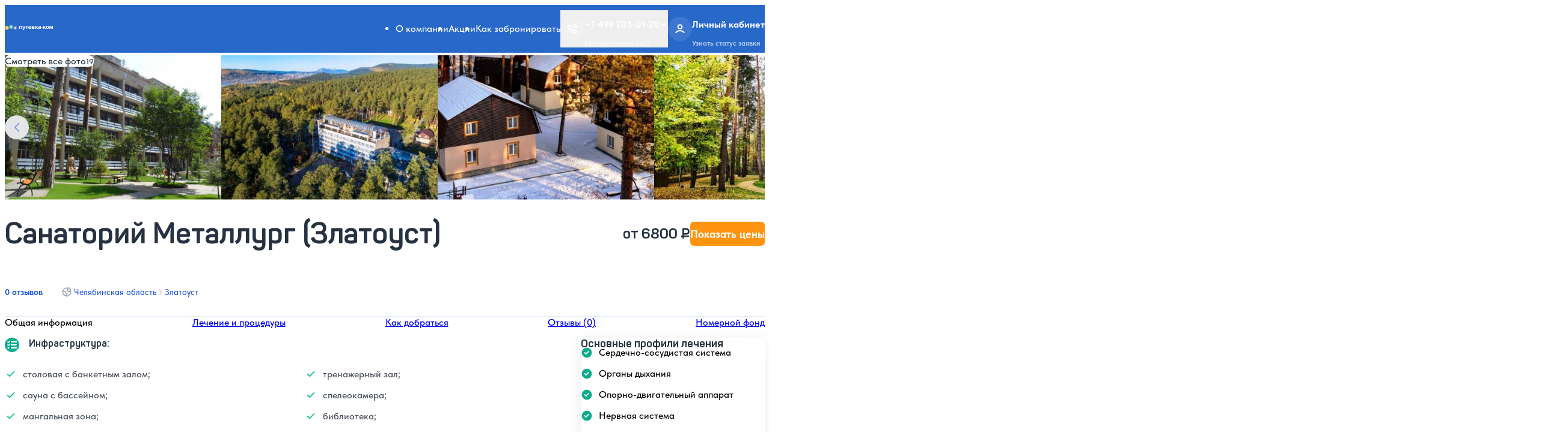

--- FILE ---
content_type: text/html; charset=UTF-8
request_url: https://www.putevka.com/chelyabinskaya-oblast/zlatoust/metallurg-zlatoust
body_size: 30856
content:
<!DOCTYPE html>
<html lang="ru">
<head>
    <meta charset="utf-8">
    <meta name="viewport" content="width=device-width, initial-scale=1">
    <meta name="format-detection" content="telephone=no"/>

    
    
    <title>Санаторий Металлург (Златоуст, Челябинская область) - Цены 2026 - Официальный сайт бронирования • Путевка.ком</title>
    <meta name="description" content="Санаторий Металлург (Златоуст) – цены на 2026 год, фото, официальный сайт Путевка.ком. Лечение в Челябинской области в санатории Металлург от 6800 руб. в сутки с человека. полный пансион, есть wi-fi, на территории  охраняемая стоянка.. Целебный хвойный воздух. Интересный спортивный и культурный досуг. Разнообразное сытное питание. ">

    
    <meta property="og:locale" content="ru_RU"/>
    <meta property="og:description" content="Санаторий Металлург (Златоуст) – цены на 2026 год, фото, официальный сайт Путевка.ком. Лечение в Челябинской области в санатории Металлург от 6800 руб. в сутки с человека. полный пансион, есть wi-fi, на территории  охраняемая стоянка.. Целебный хвойный воздух. Интересный спортивный и культурный досуг. Разнообразное сытное питание. "/>
    <meta property="og:title" content="Санаторий Металлург (Златоуст, Челябинская область) - Цены 2026 - Официальный сайт бронирования • Путевка.ком"/>
    <meta property="og:url" content="https://www.putevka.com/chelyabinskaya-oblast/zlatoust/metallurg-zlatoust"/>
    <meta property="og:image" content="https://www.putevka.com/build/assets/img/favicons/favicon-48x48.png"/>
    <meta property="og:type" content="website"/>
    <meta property="og:site_name" content="Путевка.ком - система бронирования путевок для оздоровления и отдыха"/>

    
    <link rel="icon" type="image/png" href="/build/assets/img/favicons/favicon-48x48.png" sizes="48x48"/>
    <link rel="icon" type="image/svg+xml" href="/build/assets/img/favicons/favicon.svg"/>
    <link rel="shortcut icon" href="/build/assets/img/favicons/favicon.ico"/>
    <link rel="apple-touch-icon" sizes="180x180" href="/build/assets/img/favicons/apple-touch-icon.png"/>
    <meta name="apple-mobile-web-app-title" content="Putevka"/>

    
    <link rel="preload" as="style" href="https://www.putevka.com/build/assets/app-Dgn7qgbo.css" /><link rel="preload" as="style" href="https://www.putevka.com/build/assets/app-CiKZZ-wA.css" /><link rel="modulepreload" href="https://www.putevka.com/build/assets/app-D8GuAfvw.js" /><link rel="stylesheet" href="https://www.putevka.com/build/assets/app-Dgn7qgbo.css" /><link rel="stylesheet" href="https://www.putevka.com/build/assets/app-CiKZZ-wA.css" /><script type="module" src="https://www.putevka.com/build/assets/app-D8GuAfvw.js"></script>
    

    
    <link rel="preload" href="/build/assets/fonts/Panton-Regular.woff2" as="font" type="font/woff2" crossorigin="">
    <link rel="preload" href="/build/assets/fonts/Panton-SemiBold.woff2" as="font" type="font/woff2" crossorigin="">
    <link rel="preload" href="/build/assets/fonts/Panton-Bold.woff2" as="font" type="font/woff2" crossorigin="">
    <link rel="preload" href="/build/assets/fonts/Panton-ExtraBold.woff2" as="font" type="font/woff2" crossorigin="">
    <link rel="preload" href="/build/assets/fonts/TildaSans-Regular.woff2" as="font" type="font/woff2" crossorigin="">
    <link rel="preload" href="/build/assets/fonts/TildaSans-Medium.woff2" as="font" type="font/woff2" crossorigin="">
    <link rel="preload" href="/build/assets/fonts/TildaSans-Bold.woff2" as="font" type="font/woff2" crossorigin="">
    <link rel="preload" href="/build/assets/fonts/TildaSans-ExtraBold.woff2" as="font" type="font/woff2" crossorigin="">

    <link rel="stylesheet" href="/build/assets/css/main.css">
    <link rel="stylesheet" href="/build/assets/css/print.min.css" media="print">
    <script src="https://api-maps.yandex.ru/v3/?apikey=85de22fa-9981-42e8-8e62-8bed92d4a8b7&lang=ru_RU"></script>

    <meta name="yandex-verification" content="3210ad369dd56c36"/>

    <link rel="canonical" href="https://www.putevka.com/chelyabinskaya-oblast/zlatoust/metallurg-zlatoust"/>

    
            <!-- Yandex.Metrika counter -->
        <script type="text/javascript"> (function (m, e, t, r, i, k, a) {
                m[i] = m[i] || function () {
                    (m[i].a = m[i].a || []).push(arguments)
                };
                m[i].l = 1 * new Date();
                for (var j = 0; j < document.scripts.length; j++) {
                    if (document.scripts[j].src === r) {
                        return;
                    }
                }
                k = e.createElement(t), a = e.getElementsByTagName(t)[0], k.async = 1, k.src = r, a.parentNode.insertBefore(k, a)
            })(window, document, "script", "https://mc.yandex.ru/metrika/tag.js", "ym");
            ym(15885901, "init", {
                clickmap: true,
                trackLinks: true,
                accurateTrackBounce: true,
                webvisor: true,
                ecommerce: "dataLayer"
            });
            window.dataLayer = window.dataLayer || []; </script>
        <noscript>
            <div><img src="https://mc.yandex.ru/watch/15885901" style="position:absolute; left:-9999px;" alt=""/></div>
        </noscript> <!-- /Yandex.Metrika counter -->

        <script>
            mindbox = window.mindbox || function () {
                mindbox.queue.push(arguments);
            };
            mindbox.queue = mindbox.queue || [];
            mindbox('create');
        </script>
        <script src="https://api.mindbox.ru/scripts/v1/tracker.js" async></script>
    </head>

<body >

<a class="screenreader-text" id="skip-nav" href="#main-content">Skip to Content</a>


<header class="site-header">
    <div class="app-top-banner" hidden="true" data-app-banner="">
    <div class="app-top-banner__wrapper">
        <div class="app-top-banner__text">
            <div class="app-top-banner__img">
                <img src="/build/assets/img/logo-compact.svg" alt="" width="22" height="10">
            </div>
            <strong>Приложение Путевка.ком</strong>
            <p>Будь в курсе акций и лучших цен</p>
        </div>
        <a class="app-top-banner__button" href="#" data-ui-token="orange-background-button"
           data-app-banner-link="">Установить</a>
    </div>
</div>
    <div class="site-header__top">
        <div class="site-header__logo">
    <picture class="site-header__logo-img">
        <source media="(min-width: 360px)" srcset="/build/assets/img/logo-horizontal.svg"
                type="image/svg+xml" width="246"
                height="28">
        <img src="/build/assets/img/logo-vertical.svg" alt="Putevka.com logo" width="80" height="41"
             loading="eager">
    </picture>
    <a class="ghost-link" href="/">
        <span class="visually-hidden">Putevka.com</span>
    </a>
</div>
        <nav class="site-header__menu">
    <ul>
                    <li>
                <a href="https://www.putevka.com/contacts"
                   >О компании</a>
            </li>
                    <li>
                <a href="https://www.putevka.com/discount"
                   >Акции</a>
            </li>
                    <li>
                <a href="https://www.putevka.com/contacts/booking"
                   >Как забронировать</a>
            </li>
            </ul>
</nav>
        <div class="site-header__buttons">
    <div class="site-header__button dropdown">
                    <button class="dropdown-toggle" type="button" id="trigger-tel" aria-controls="target-tel"
                    aria-haspopup="true"
                    aria-expanded="false" aria-label="Открыть меню телефонов">
                <div class="site-header__button-icon">
                    <svg class="icon-button-phone" width="18" height="18" fill="none"
     aria-hidden="true" >
    <use xlink:href="/build/assets/img/svg-sprite/sprite.svg#icon-button-phone"></use>
</svg>
                </div>
                <div class="site-header__button-text has-summary-icon">
                    <p>+7 499 703-01-20
                        <svg class="icon-button-chevron" width="14" height="14" fill="none"
     aria-hidden="true" >
    <use xlink:href="/build/assets/img/svg-sprite/sprite.svg#icon-button-chevron"></use>
</svg>
                    </p>
                    <small>Бронирование 24/7</small>
                </div>
            </button>
                <div class="dropdown-menu" id="target-tel">
                            <div class="site-header__button-text">
                    <p>
                        <a href="tel:+74997030120">+7 499 703-01-20</a>
                                                    <button class="dropdown-menu__close" type="button" aria-label="Закрыть"
                                    data-dismiss="dropdown">
                                <svg class="icon-button-chevron" width="14" height="14" fill="none"
     aria-hidden="true" >
    <use xlink:href="/build/assets/img/svg-sprite/sprite.svg#icon-button-chevron"></use>
</svg>
                                <svg class="icon-close" width="28" height="28" fill="none"
     aria-hidden="true" >
    <use xlink:href="/build/assets/img/svg-sprite/sprite.svg#icon-close"></use>
</svg>
                            </button>
                                            </p>
                    <small>Бронирование 24/7</small>
                </div>
                            <div class="site-header__button-text">
                    <p>
                        <a href="tel:88003334199">8-800-333-41-99</a>
                                            </p>
                    <small>Бронирование 24/7</small>
                </div>
                        <a href="https://www.putevka.com/all-contacts">Все контакты</a>
        </div>
    </div>

            <a class="site-header__button" href="https://www.putevka.com/bron/login">
            <span class="site-header__button-icon">
                <svg class="icon-button-person" width="18" height="18" fill="none"
     aria-hidden="true" >
    <use xlink:href="/build/assets/img/svg-sprite/sprite.svg#icon-button-person"></use>
</svg>
            </span>
            <span class="site-header__button-text">
                <p>Личный кабинет</p>
                <small>Узнать статус заявки</small>
            </span>
        </a>
        <button class="site-header__button" type="button" data-toggle-menu="" aria-expanded="false" aria-controls="site-nav"
            aria-label="Toggle site navigation">
        <div class="site-header__button-icon" aria-hidden="true">
            <span></span>
            <span></span>
            <span></span>
        </div>
    </button>
</div>
    </div>
    <div class="site-header__mobile" id="site-nav" data-target-menu="" aria-label="Main menu" aria-hidden="true">
    <div class="site-header__mobile-account">
    <svg class="icon-button-person-bg" width="40" height="40" fill="none"
     aria-hidden="true" >
    <use xlink:href="/build/assets/img/svg-sprite/sprite.svg#icon-button-person-bg"></use>
</svg>
    <a href="https://www.putevka.com/bron/login">
        <p>Личный кабинет</p>
        <small>Узнать статус заявки</small>
    </a>
    <svg class="icon-button-chevron-right" width="24" height="24" fill="none"
     aria-hidden="true" >
    <use xlink:href="/build/assets/img/svg-sprite/sprite.svg#icon-button-chevron-right"></use>
</svg>
</div>
    <ul class="site-header__mobile-menu plain-list">
            <li>
            <a href="https://www.putevka.com/contacts"
               >О компании</a>
        </li>
            <li>
            <a href="https://www.putevka.com/discount"
               >Акции</a>
        </li>
            <li>
            <a href="https://www.putevka.com/contacts/booking"
               >Как забронировать</a>
        </li>
    </ul>
    <div class="site-header__mobile-details">
            <details>
                <summary>Туристу</summary>
                <ul class="plain-list">
                                            <li>
                            <a href="https://www.putevka.com/contacts/booking"
                               >Как забронировать</a>
                        </li>
                                            <li>
                            <a href="https://www.putevka.com/mosgortur"
                               >МосГорТур</a>
                        </li>
                                            <li>
                            <a href="https://www.putevka.com/contacts"
                               >О компании</a>
                        </li>
                                            <li>
                            <a href="https://www.putevka.com/contacts/review"
                               >Отзывы о нас</a>
                        </li>
                                            <li>
                            <a href="https://www.putevka.com/discount"
                               >Акции</a>
                        </li>
                                    </ul>
            </details>
        </div>
                <div class="site-header__mobile-details">
            <details>
                <summary>Сотрудничество</summary>
                <ul class="plain-list">
                                            <li>
                            <a href="https://www.putevka.com/agency"
                               >Агентствам</a>
                        </li>
                                            <li>
                            <a href="https://www.putevka.com/partner"
                               >Партнерская программа</a>
                        </li>
                                    </ul>
            </details>
        </div>
        <ul class="site-header__mobile-call plain-list">
                    <li>
                <a href="tel:+74997030120">
                    +7 499 703-01-20
                    <small>Бронирование 24/7</small>
                </a>
            </li>
                    <li>
                <a href="tel:88003334199">
                    8-800-333-41-99
                    <small>Бронирование 24/7</small>
                </a>
            </li>
            </ul>
    <div class="site-header__mobile-copyright">
    <small>© 2014–2024, официальный сайт системы бронирования Путевка.ком, Путевка.ру</small>
</div>
</div>
    
    </header>


<main class="site-main" id="main-content">
        <section class="object-gallery-new">
        <div class="object-gallery-new__slider">
        <div class="glider">
                            <div class="object-gallery-new__slide" data-src="https://images.putevka.com/4111_2310271134100.jpg" data-lg-size="1800-1200">
                    <img src="https://images.putevka.com/thumb_4111_2310271134100.jpg"
                         srcset="https://images.putevka.com/thumb_4111_2310271134100.jpg 1x, https://images.putevka.com/4111_2310271134100.jpg 2x" width="360" height="240"
                         alt="Санаторий Металлург, фото - 1"
                         loading="lazy" decoding="async"/>
                </div>
                            <div class="object-gallery-new__slide" data-src="https://images.putevka.com/4111_2303071043463.jpg" data-lg-size="1800-1200">
                    <img src="https://images.putevka.com/thumb_4111_2303071043463.jpg"
                         srcset="https://images.putevka.com/thumb_4111_2303071043463.jpg 1x, https://images.putevka.com/4111_2303071043463.jpg 2x" width="360" height="240"
                         alt="Санаторий Металлург, фото - 2"
                         loading="lazy" decoding="async"/>
                </div>
                            <div class="object-gallery-new__slide" data-src="https://images.putevka.com/4111_23030710435114.jpg" data-lg-size="1800-1200">
                    <img src="https://images.putevka.com/thumb_4111_23030710435114.jpg"
                         srcset="https://images.putevka.com/thumb_4111_23030710435114.jpg 1x, https://images.putevka.com/4111_23030710435114.jpg 2x" width="360" height="240"
                         alt="Санаторий Металлург, фото - 3"
                         loading="lazy" decoding="async"/>
                </div>
                            <div class="object-gallery-new__slide" data-src="https://images.putevka.com/4111_2303071043487.jpg" data-lg-size="1800-1200">
                    <img src="https://images.putevka.com/thumb_4111_2303071043487.jpg"
                         srcset="https://images.putevka.com/thumb_4111_2303071043487.jpg 1x, https://images.putevka.com/4111_2303071043487.jpg 2x" width="360" height="240"
                         alt="Санаторий Металлург, фото - 4"
                         loading="lazy" decoding="async"/>
                </div>
                            <div class="object-gallery-new__slide" data-src="https://images.putevka.com/4111_23030710434911.jpg" data-lg-size="1800-1200">
                    <img src="https://images.putevka.com/thumb_4111_23030710434911.jpg"
                         srcset="https://images.putevka.com/thumb_4111_23030710434911.jpg 1x, https://images.putevka.com/4111_23030710434911.jpg 2x" width="360" height="240"
                         alt="Санаторий Металлург, фото - 5"
                         loading="lazy" decoding="async"/>
                </div>
                            <div class="object-gallery-new__slide" data-src="https://images.putevka.com/4111_2303071043488.jpg" data-lg-size="1800-1200">
                    <img src="https://images.putevka.com/thumb_4111_2303071043488.jpg"
                         srcset="https://images.putevka.com/thumb_4111_2303071043488.jpg 1x, https://images.putevka.com/4111_2303071043488.jpg 2x" width="360" height="240"
                         alt="Санаторий Металлург, фото - 6"
                         loading="lazy" decoding="async"/>
                </div>
                            <div class="object-gallery-new__slide" data-src="https://images.putevka.com/4111_2303071058482.jpg" data-lg-size="1800-1200">
                    <img src="https://images.putevka.com/thumb_4111_2303071058482.jpg"
                         srcset="https://images.putevka.com/thumb_4111_2303071058482.jpg 1x, https://images.putevka.com/4111_2303071058482.jpg 2x" width="360" height="240"
                         alt="Санаторий Металлург, фото - 7"
                         loading="lazy" decoding="async"/>
                </div>
                            <div class="object-gallery-new__slide" data-src="https://images.putevka.com/4111_23030710435013.jpg" data-lg-size="1800-1200">
                    <img src="https://images.putevka.com/thumb_4111_23030710435013.jpg"
                         srcset="https://images.putevka.com/thumb_4111_23030710435013.jpg 1x, https://images.putevka.com/4111_23030710435013.jpg 2x" width="360" height="240"
                         alt="Санаторий Металлург, фото - 8"
                         loading="lazy" decoding="async"/>
                </div>
                            <div class="object-gallery-new__slide" data-src="https://images.putevka.com/4111_2303071058470.jpg" data-lg-size="1800-1200">
                    <img src="https://images.putevka.com/thumb_4111_2303071058470.jpg"
                         srcset="https://images.putevka.com/thumb_4111_2303071058470.jpg 1x, https://images.putevka.com/4111_2303071058470.jpg 2x" width="360" height="240"
                         alt="Санаторий Металлург, фото - 9"
                         loading="lazy" decoding="async"/>
                </div>
                            <div class="object-gallery-new__slide" data-src="https://images.putevka.com/4111_2303071058201.jpg" data-lg-size="1800-1200">
                    <img src="https://images.putevka.com/thumb_4111_2303071058201.jpg"
                         srcset="https://images.putevka.com/thumb_4111_2303071058201.jpg 1x, https://images.putevka.com/4111_2303071058201.jpg 2x" width="360" height="240"
                         alt="Санаторий Металлург, фото - 10"
                         loading="lazy" decoding="async"/>
                </div>
                            <div class="object-gallery-new__slide" data-src="https://images.putevka.com/4111_2303071043451.jpg" data-lg-size="1800-1200">
                    <img src="https://images.putevka.com/thumb_4111_2303071043451.jpg"
                         srcset="https://images.putevka.com/thumb_4111_2303071043451.jpg 1x, https://images.putevka.com/4111_2303071043451.jpg 2x" width="360" height="240"
                         alt="Санаторий Металлург, фото - 11"
                         loading="lazy" decoding="async"/>
                </div>
                            <div class="object-gallery-new__slide" data-src="https://images.putevka.com/4111_23030710435012.jpg" data-lg-size="1800-1200">
                    <img src="https://images.putevka.com/thumb_4111_23030710435012.jpg"
                         srcset="https://images.putevka.com/thumb_4111_23030710435012.jpg 1x, https://images.putevka.com/4111_23030710435012.jpg 2x" width="360" height="240"
                         alt="Санаторий Металлург, фото - 12"
                         loading="lazy" decoding="async"/>
                </div>
                            <div class="object-gallery-new__slide" data-src="https://images.putevka.com/4111_2303071043462.jpg" data-lg-size="1800-1200">
                    <img src="https://images.putevka.com/thumb_4111_2303071043462.jpg"
                         srcset="https://images.putevka.com/thumb_4111_2303071043462.jpg 1x, https://images.putevka.com/4111_2303071043462.jpg 2x" width="360" height="240"
                         alt="Санаторий Металлург, фото - 13"
                         loading="lazy" decoding="async"/>
                </div>
                            <div class="object-gallery-new__slide" data-src="https://images.putevka.com/4111_2303071043475.jpg" data-lg-size="1800-1200">
                    <img src="https://images.putevka.com/thumb_4111_2303071043475.jpg"
                         srcset="https://images.putevka.com/thumb_4111_2303071043475.jpg 1x, https://images.putevka.com/4111_2303071043475.jpg 2x" width="360" height="240"
                         alt="Санаторий Металлург, фото - 14"
                         loading="lazy" decoding="async"/>
                </div>
                            <div class="object-gallery-new__slide" data-src="https://images.putevka.com/4111_2303071043476.jpg" data-lg-size="1800-1200">
                    <img src="https://images.putevka.com/thumb_4111_2303071043476.jpg"
                         srcset="https://images.putevka.com/thumb_4111_2303071043476.jpg 1x, https://images.putevka.com/4111_2303071043476.jpg 2x" width="360" height="240"
                         alt="Санаторий Металлург, фото - 15"
                         loading="lazy" decoding="async"/>
                </div>
                            <div class="object-gallery-new__slide" data-src="https://images.putevka.com/4111_2303071043499.jpg" data-lg-size="1800-1200">
                    <img src="https://images.putevka.com/thumb_4111_2303071043499.jpg"
                         srcset="https://images.putevka.com/thumb_4111_2303071043499.jpg 1x, https://images.putevka.com/4111_2303071043499.jpg 2x" width="360" height="240"
                         alt="Санаторий Металлург, фото - 16"
                         loading="lazy" decoding="async"/>
                </div>
                            <div class="object-gallery-new__slide" data-src="https://images.putevka.com/4111_23030710435115.jpg" data-lg-size="1800-1200">
                    <img src="https://images.putevka.com/thumb_4111_23030710435115.jpg"
                         srcset="https://images.putevka.com/thumb_4111_23030710435115.jpg 1x, https://images.putevka.com/4111_23030710435115.jpg 2x" width="360" height="240"
                         alt="Санаторий Металлург, фото - 17"
                         loading="lazy" decoding="async"/>
                </div>
                            <div class="object-gallery-new__slide" data-src="https://images.putevka.com/4111_2303071058190.jpg" data-lg-size="1800-1200">
                    <img src="https://images.putevka.com/thumb_4111_2303071058190.jpg"
                         srcset="https://images.putevka.com/thumb_4111_2303071058190.jpg 1x, https://images.putevka.com/4111_2303071058190.jpg 2x" width="360" height="240"
                         alt="Санаторий Металлург, фото - 18"
                         loading="lazy" decoding="async"/>
                </div>
                            <div class="object-gallery-new__slide" data-src="https://images.putevka.com/4111_2303071058481.jpg" data-lg-size="1800-1200">
                    <img src="https://images.putevka.com/thumb_4111_2303071058481.jpg"
                         srcset="https://images.putevka.com/thumb_4111_2303071058481.jpg 1x, https://images.putevka.com/4111_2303071058481.jpg 2x" width="360" height="240"
                         alt="Санаторий Металлург, фото - 19"
                         loading="lazy" decoding="async"/>
                </div>
                    </div>
    </div>
    <div class="object-gallery-new__slider-status">
        <strong class="object-gallery-new__current-slide">1</strong>
        <span>/</span>
        <strong class="object-gallery-new__total-slides">19</strong>
    </div>
    <div class="glider-buttons">
        <button class="glider-button-prev disabled" aria-label="Предыдущий слайд" type="button" aria-disabled="true">
            <svg class="icon-arrow-left" width="10" height="16" fill="none"
     aria-hidden="true" >
    <use xlink:href="/build/assets/img/svg-sprite/sprite.svg#icon-arrow-left"></use>
</svg>
        </button>
        <button class="glider-button-next" aria-label="Следующий слайд" type="button" aria-disabled="false">
            <svg class="icon-arrow-right" width="10" height="16" fill="none"
     aria-hidden="true" >
    <use xlink:href="/build/assets/img/svg-sprite/sprite.svg#icon-arrow-right"></use>
</svg>
        </button>
    </div>
    <div class="object-gallery-new__links">
                            <a class="object-gallery-new__link object-gallery-new__link--photo"
               href="/chelyabinskaya-oblast/zlatoust/metallurg-zlatoust/foto"
               title="Фото санатория Металлург">
                <span>Смотреть все фото</span>
                <small>19</small>
            </a>
            </div>
</section>
    <input type="hidden" id="review-name-modal"
       value="о санатории Металлург">
<div class="object-meta bleed-bgc bleed-bgc--white">
    <h1 class="object-meta__title">Санаторий Металлург (Златоуст)</h1>
    <ul class="object-meta__breadcrumb">
        <li>
            <a href="/chelyabinskaya-oblast">
                <svg class="icon-object-globe" width="16" height="16" fill="none"
     aria-hidden="true" >
    <use xlink:href="/build/assets/img/svg-sprite/sprite.svg#icon-object-globe"></use>
</svg>
                Челябинская область
            </a>
        </li>
                <li>
            <a href="/chelyabinskaya-oblast/zlatoust">Златоуст</a>
        </li>
    </ul>
    <ul class="object-meta__features">
                            </ul>
    <div class="object-meta__reviews">
        
                    <a href="https://www.putevka.com/chelyabinskaya-oblast/zlatoust/metallurg-zlatoust/review">0 отзывов</a>
            <button type="button" data-micromodal-trigger="modal-object-reviews"
                    aria-label="Показать отзывы">0 отзывов
            </button>
            </div>
    <div class="object-meta__prices">
                    <strong>от 6800&nbsp;₽<small>7 ночей, 2 человека</small></strong>
            <input type="hidden" id="minCostInput" value="6800">
                <a  href="#list_rooms_search"  type="button" data-ui-token="orange-background-button">
            <span class="object-meta__prices-text-mobile">Цены и бронирование</span>
            <span class="object-meta__prices-text-desktop">Показать цены</span>
        </a>
    </div>
        </div>
    <div class="object-menu bleed-bgc bleed-bgc--white">
            <ul class="object-menu__mobile">
            <li>
                <button type="button" data-micromodal-trigger="modal-object-general">
                    <svg class="icon-object-menu-general-information" width="20" height="20" fill="none"
     aria-hidden="true" >
    <use xlink:href="/build/assets/img/svg-sprite/sprite.svg#icon-object-menu-general-information"></use>
</svg>
                    <span>Основная информация</span>
                </button>
            </li>
                            <li>
                    <button type="button" data-micromodal-trigger="modal-object-treatment" id="show-treatment-modal">
                        <svg class="icon-object-menu-treatment" width="20" height="20" fill="none"
     aria-hidden="true" >
    <use xlink:href="/build/assets/img/svg-sprite/sprite.svg#icon-object-menu-treatment"></use>
</svg>
                        <span>Лечение и процедуры</span>
                    </button>
                </li>
                        <li>
                <button type="button" data-micromodal-trigger="modal-object-route" id="show-transfer-modal">
                    <svg class="icon-object-menu-route" width="20" height="20" fill="none"
     aria-hidden="true" >
    <use xlink:href="/build/assets/img/svg-sprite/sprite.svg#icon-object-menu-route"></use>
</svg>
                    <span>Как добраться</span>
                </button>
            </li>
            <li>
                                    <button type="button" data-micromodal-trigger="modal-documents-checkin"
                            data-skk="&lt;b&gt;Для всех:&lt;/b&gt;страховой медицинский полис.&lt;br&gt;&lt;b&gt;Для взрослых:&lt;/b&gt;&lt;ul&gt;&lt;li&gt;паспорт&lt;/li&gt;&lt;li&gt;путевка&lt;/li&gt;&lt;li&gt;санаторно-курортная карта (если необходимо лечение)&lt;/li&gt;&lt;/ul&gt;&lt;br&gt;&lt;b&gt;Для детей:&lt;/b&gt;&lt;ul&gt;&lt;li&gt;свидетельство о рождении или паспорт&lt;/li&gt;&lt;li&gt;санаторно-курортная карта (если необходимо лечение)&lt;/li&gt;&lt;/ul&gt;">
                        <svg class="icon-object-menu-documents" width="20" height="20" fill="none"
     aria-hidden="true" >
    <use xlink:href="/build/assets/img/svg-sprite/sprite.svg#icon-object-menu-documents"></use>
</svg>
                        <span>Документы для заселения</span>
                    </button>
                            </li>
            <li>
                <button type="button" data-micromodal-trigger="modal-object-book">
                    <svg class="icon-object-menu-order" width="20" height="20" fill="none"
     aria-hidden="true" >
    <use xlink:href="/build/assets/img/svg-sprite/sprite.svg#icon-object-menu-order"></use>
</svg>
                    <span>Как забронировать и оплатить</span>
                </button>
            </li>
        </ul>
        <ul class="object-menu__desktop">
        <li>
                            <span aria-current="page">Общая информация</span>
                    </li>
                    <li>
                                    <a href="https://www.putevka.com/chelyabinskaya-oblast/zlatoust/metallurg-zlatoust/treatment">Лечение и
                        процедуры</a>
                            </li>
                <li>
                            <a href="https://www.putevka.com/chelyabinskaya-oblast/zlatoust/metallurg-zlatoust/transfer">Как
                    добраться</a>
                    </li>
        <li>
                            <a href="https://www.putevka.com/chelyabinskaya-oblast/zlatoust/metallurg-zlatoust/review">Отзывы
                    (0)</a>
                    </li>
                    <li>
                                    <a href="https://www.putevka.com/chelyabinskaya-oblast/zlatoust/metallurg-zlatoust/nomera">Номерной фонд</a>
                            </li>
                    </ul>
</div>
    <div class="object-content-with-sidebar bleed-bgc bleed-bgc--gray">
    <div class="object-content-with-sidebar__main visible-desktop">
        <div class="object-text-block-new" id="object-general-info">
                        
                            <div class="object-text-block-new__item" id="object-general-info">
                    <strong>
                        <svg class="icon-object-infrastructure" width="24" height="24" fill="none"
     aria-hidden="true" >
    <use xlink:href="/build/assets/img/svg-sprite/sprite.svg#icon-object-infrastructure"></use>
</svg>
                        Инфраструктура:
                    </strong>
                                        <p><ul class="check-list" data-column="2">
<li>столовая с банкетным залом;</li>
<li>сауна с бассейном;</li>
<li>мангальная зона;</li>
<li>зимний сад;</li>
<li>открытые игровые площадки;</li>
<li>тренажерный зал;</li>
<li>спелеокамера;</li>
<li>библиотека;</li>
<li>автостоянка;</li>
<li>фитобар.</li>
</ul></p>
                </div>
            
                            <div class="object-text-block-new__item">
                    <strong>
                        <svg class="icon-object-food" width="24" height="24" fill="none"
     aria-hidden="true" >
    <use xlink:href="/build/assets/img/svg-sprite/sprite.svg#icon-object-food"></use>
</svg>
                        Питание
                    </strong>
                    <p><p>5-разовое, комплексное. Организовано в столовой. </p>
<p>При составлении меню диетологами учитываются особенности лечения пациентов.</p>
<p>Разработано меню детского питания в соответствии с САНПИН 2.4.4.3155-13.</p>
<p>Для взрослых - 10-ти дневное, утвержденное Роспотребнадзором, в соответствии с заболеванием.</p>
<p>В диетическом питании учитывается диетический стол №1, №9.</p></p>
                </div>
            
                            <div class="object-text-block-new__item" id="object-general-blocks">
                    <strong>
                        <svg class="icon-object-buildings" width="24" height="24" fill="none"
     aria-hidden="true" >
    <use xlink:href="/build/assets/img/svg-sprite/sprite.svg#icon-object-buildings"></use>
</svg>
                        Корпуса санатория:
                                            </strong>
                    <ul class="neutral-list">
                                                    <li>
                                Главный
                                                                    - 6-этажный, со столовой и зимним садом на 6 этаже.
                                                            </li>
                                                    <li>
                                Коттеджи
                                                                    - отдельно стоящие 2-этажные жилые дома.
                                                            </li>
                                                    <li>
                                Лечебный
                                                                    - 2-этажный.
                                                            </li>
                                            </ul>
                </div>
                        <div class="object-text-block-new__item" id="object-general-sevices">
                
                
                                    <strong>
                        <svg class="icon-object-parking" width="24" height="24" fill="none"
     aria-hidden="true" >
    <use xlink:href="/build/assets/img/svg-sprite/sprite.svg#icon-object-parking"></use>
</svg>
                        Паркинг
                    </strong>
                    <p>Входит в стоимость. Открытая, охраняемая, на территории (есть шлагбаум).</p>
                
                                    <strong>
                        <svg class="icon-object-wifi" width="24" height="24" fill="none"
     aria-hidden="true" >
    <use xlink:href="/build/assets/img/svg-sprite/sprite.svg#icon-object-wifi"></use>
</svg>
                        WiFi/Интернет
                    </strong>
                    <p>Входит в стоимость. На территории и в номерах.</p>
                
                                    <strong>
                        <svg class="icon-object-water" width="24" height="24" fill="none"
     aria-hidden="true" >
    <use xlink:href="/build/assets/img/svg-sprite/sprite.svg#icon-object-water"></use>
</svg>
                        Водоснабжение
                    </strong>
                    <p> Холодная и горячая вода - круглосуточно.</p>
                
                
                
                                    <strong>
                        <svg class="icon-object-animals" width="24" height="24" fill="none"
     aria-hidden="true" >
    <use xlink:href="/build/assets/img/svg-sprite/sprite.svg#icon-object-animals"></use>
</svg>
                        Животные
                    </strong>
                    <p>Запрещено.</p>
                
                                    <strong>
                        <svg class="icon-object-saunas" width="24" height="24" fill="none"
     aria-hidden="true" >
    <use xlink:href="/build/assets/img/svg-sprite/sprite.svg#icon-object-saunas"></use>
</svg>
                        Бани и сауны
                    </strong>
                    <p>За дополнительную плату. Сауна со специальными камнями, сухим паром и бассейном.</p>
                                            </div>
            
            <div class="object-text-block-new__item">
                                    <strong>
                        <svg class="icon-object-children" width="24" height="24" fill="none"
     aria-hidden="true" >
    <use xlink:href="/build/assets/img/svg-sprite/sprite.svg#icon-object-children"></use>
</svg>
                        Дети
                    </strong>
                    <p>                            Принимаются с любого возраста
                        </p>
                
                                    <strong>
                        <svg class="icon-object-for-children" width="24" height="24" fill="none"
     aria-hidden="true" >
    <use xlink:href="/build/assets/img/svg-sprite/sprite.svg#icon-object-for-children"></use>
</svg>
                        Для детей
                    </strong>
                    <p>Игровая площадка. </p>
                                                    <strong>
                        <svg class="icon-object-children-room" width="24" height="24" fill="none"
     aria-hidden="true" >
    <use xlink:href="/build/assets/img/svg-sprite/sprite.svg#icon-object-children-room"></use>
</svg>
                        Детская комната
                    </strong>
                    <p>Нет в наличии.</p>
                                                    <strong>
                        <svg class="icon-object-children-chairs" width="24" height="24" fill="none"
     aria-hidden="true" >
    <use xlink:href="/build/assets/img/svg-sprite/sprite.svg#icon-object-children-chairs"></use>
</svg>
                        Наличие детских стульчиков
                    </strong>
                    <p>Нет в наличии.</p>
                                                    <strong>
                        Номер записи в реестре
                    </strong>
                    <p>С742025001204</p>
                            </div>
            <div class="object-text-block-new__item">
                <dl>
                                            <div>
                            <dt>Расчётный час</dt>
                            <dd>Заезд с 14:00, выезд до 12:00.</dd>
                        </div>
                                                                <div>
                            <dt>Период работы</dt>
                            <dd>Круглогодично. </dd>
                        </div>
                                    </dl>
            </div>
            <button class="full-width" type="button" data-ui-token="gray-background-button" data-block-hide-trigger="on"
                    data-block-hide-trigger-on-text="Развернуть описание"
                    data-block-hide-trigger-off-text="Свернуть описание" data-scroll>
                <span>Развернуть описание</span>
            </button>
        </div>
    </div>
    <div class="object-content-with-sidebar__sidebar">
    
    
            <div class="object-sidebar-profiles">
                            <strong>Основные профили лечения</strong>
                <ul class="positive-list">
                                            <li>Сердечно-сосудистая система</li>
                                            <li>Органы дыхания</li>
                                            <li>Опорно-двигательный аппарат</li>
                                            <li>Нервная система</li>
                                    </ul>
                                                    <hr>
                <a href="/chelyabinskaya-oblast/zlatoust/metallurg-zlatoust/treatment"
                   data-ui-token="gray-background-button">Подробнее о лечении</a>
                    </div>
        <div class="object-sidebar-documents">
        <strong>Документы для заселения</strong>
        <p>
            <strong>Внимательно</strong>изучите список документов, которые Вам потребуются для проживания
        </p>
                    <button type="button" data-ui-token="gray-background-button"
                    data-micromodal-trigger="modal-documents-checkin"
                    data-skk="&lt;b&gt;Для всех:&lt;/b&gt;страховой медицинский полис.&lt;br&gt;&lt;b&gt;Для взрослых:&lt;/b&gt;&lt;ul&gt;&lt;li&gt;паспорт&lt;/li&gt;&lt;li&gt;путевка&lt;/li&gt;&lt;li&gt;санаторно-курортная карта (если необходимо лечение)&lt;/li&gt;&lt;/ul&gt;&lt;br&gt;&lt;b&gt;Для детей:&lt;/b&gt;&lt;ul&gt;&lt;li&gt;свидетельство о рождении или паспорт&lt;/li&gt;&lt;li&gt;санаторно-курортная карта (если необходимо лечение)&lt;/li&gt;&lt;/ul&gt;">
                Смотреть список документов
            </button>
            </div>
</div>
</div>
    <div class="object-page-search-wrapper" id="list_rooms_search">
        <div class="object-page-search">
            <p class="object-page-search__title">Бронирование и официальные цены на 2026 год</p>
            <div class="search search--object">
                <div class="search__element search__element--date dropdown">
                    <label class="search__trigger dropdown-toggle" data-icon="calendar">
    <span>Дата заезда:</span>
    <input id="trigger-date" aria-controls="target-date" aria-haspopup="true" aria-expanded="false" type="button"
                                         value="25.01.2026"
                          >
</label>
                    <div class="search__target dropdown-menu">
    <header class="dropdown-menu__header">
        <div class="dropdown-menu__title h2">Дата заезда
            <div class="mobile-calendar-months-control">
                <button class="vc-arrow" type="button" aria-label="Предыдущий месяц" id="mobile-prev-month"
                        data-vc-arrow="prev"></button>
                <button class="vc-arrow" type="button" aria-label="Следующий месяц" id="mobile-next-month"
                        data-vc-arrow="next"></button>
            </div>
        </div>
        <button class="dropdown-menu__close close" type="button" aria-label="Закрыть" data-dismiss="dropdown">
            <svg class="icon-close" width="20" height="20" fill="none"
     aria-hidden="true" >
    <use xlink:href="/build/assets/img/svg-sprite/sprite.svg#icon-close"></use>
</svg>
        </button>
        <div class="mobile-calendar-week-days">
            <b>Пн</b>
            <b>Вт</b>
            <b>Ср</b>
            <b>Чт</b>
            <b>Пт</b>
            <b>Сб</b>
            <b>Вс</b>
        </div>
    </header>
    <div class="dropdown-menu__main custom-scrollbar" id="target-date" role="menu" aria-labelledby="trigger-date"
         aria-hidden="true"
         tabindex="-1">
        <div id="calendar"></div>
    </div>
</div>
                </div>

                <div class="search__element search__element--nights dropdown">
                    <label class="search__trigger dropdown-toggle" data-icon="chevron">
    <span>Кол-во ночей:</span>
    <input id="trigger-nights" aria-controls="target-nights" aria-haspopup="true" aria-expanded="false" type="button"
                          value="7 ночей" data-value="7"
           >
</label>
                    <div class="search__target dropdown-menu">
    <header class="dropdown-menu__header">
        <div class="dropdown-menu__title h2">Количество ночей</div>
        <button class="dropdown-menu__close close" type="button" aria-label="Закрыть" data-dismiss="dropdown">
            <svg class="icon-close" width="20" height="20" fill="none"
     aria-hidden="true" >
    <use xlink:href="/build/assets/img/svg-sprite/sprite.svg#icon-close"></use>
</svg>
        </button>
    </header>
    <div class="dropdown-menu__main custom-scrollbar" id="target-nights" role="menu" aria-labelledby="trigger-nights"
         aria-hidden="true" tabindex="-1">
        <div class="dropdown-menu__secondary-title h3">Выберите количество ночей</div>
        <ul class="dropdown-menu__nights">
                                            <li>
                    <label>
                        <input type="radio"
                                name="input-nights" data-value="1" value="1 ночь">
                        <span>1
                    </span>
                    </label>
                </li>
                                            <li>
                    <label>
                        <input type="radio"
                                name="input-nights" data-value="2" value="2 ночи">
                        <span>2
                    </span>
                    </label>
                </li>
                                            <li>
                    <label>
                        <input type="radio"
                                name="input-nights" data-value="3" value="3 ночи">
                        <span>3
                    </span>
                    </label>
                </li>
                                            <li>
                    <label>
                        <input type="radio"
                                name="input-nights" data-value="4" value="4 ночи">
                        <span>4
                    </span>
                    </label>
                </li>
                                            <li>
                    <label>
                        <input type="radio"
                                name="input-nights" data-value="5" value="5 ночей">
                        <span>5
                    </span>
                    </label>
                </li>
                                            <li>
                    <label>
                        <input type="radio"
                                name="input-nights" data-value="6" value="6 ночей">
                        <span>6
                    </span>
                    </label>
                </li>
                                            <li>
                    <label>
                        <input type="radio"
                                                                  checked
                                name="input-nights" data-value="7" value="7 ночей">
                        <span>7
                    </span>
                    </label>
                </li>
                                            <li>
                    <label>
                        <input type="radio"
                                name="input-nights" data-value="8" value="8 ночей">
                        <span>8
                    </span>
                    </label>
                </li>
                                            <li>
                    <label>
                        <input type="radio"
                                name="input-nights" data-value="9" value="9 ночей">
                        <span>9
                    </span>
                    </label>
                </li>
                                            <li>
                    <label>
                        <input type="radio"
                                name="input-nights" data-value="10" value="10 ночей">
                        <span>10
                    </span>
                    </label>
                </li>
                                            <li>
                    <label>
                        <input type="radio"
                                name="input-nights" data-value="11" value="11 ночей">
                        <span>11
                    </span>
                    </label>
                </li>
                                            <li>
                    <label>
                        <input type="radio"
                                name="input-nights" data-value="12" value="12 ночей">
                        <span>12
                    </span>
                    </label>
                </li>
                                            <li>
                    <label>
                        <input type="radio"
                                name="input-nights" data-value="13" value="13 ночей">
                        <span>13
                    </span>
                    </label>
                </li>
                                            <li>
                    <label>
                        <input type="radio"
                                name="input-nights" data-value="14" value="14 ночей">
                        <span>14
                    </span>
                    </label>
                </li>
                                            <li>
                    <label>
                        <input type="radio"
                                name="input-nights" data-value="15" value="15 ночей">
                        <span>15
                    </span>
                    </label>
                </li>
                                            <li>
                    <label>
                        <input type="radio"
                                name="input-nights" data-value="16" value="16 ночей">
                        <span>16
                    </span>
                    </label>
                </li>
                                            <li>
                    <label>
                        <input type="radio"
                                name="input-nights" data-value="17" value="17 ночей">
                        <span>17
                    </span>
                    </label>
                </li>
                                            <li>
                    <label>
                        <input type="radio"
                                name="input-nights" data-value="18" value="18 ночей">
                        <span>18
                    </span>
                    </label>
                </li>
                                            <li>
                    <label>
                        <input type="radio"
                                name="input-nights" data-value="19" value="19 ночей">
                        <span>19
                    </span>
                    </label>
                </li>
                                            <li>
                    <label>
                        <input type="radio"
                                name="input-nights" data-value="20" value="20 ночей">
                        <span>20
                    </span>
                    </label>
                </li>
                                            <li>
                    <label>
                        <input type="radio"
                                name="input-nights" data-value="21" value="21 ночь">
                        <span>21
                    </span>
                    </label>
                </li>
                                            <li>
                    <label>
                        <input type="radio"
                                name="input-nights" data-value="22" value="22 ночи">
                        <span>22
                    </span>
                    </label>
                </li>
                                            <li>
                    <label>
                        <input type="radio"
                                name="input-nights" data-value="23" value="23 ночи">
                        <span>23
                    </span>
                    </label>
                </li>
                                            <li>
                    <label>
                        <input type="radio"
                                name="input-nights" data-value="24" value="24 ночи">
                        <span>24
                    </span>
                    </label>
                </li>
                                            <li>
                    <label>
                        <input type="radio"
                                name="input-nights" data-value="25" value="25 ночей">
                        <span>25
                    </span>
                    </label>
                </li>
                                            <li>
                    <label>
                        <input type="radio"
                                name="input-nights" data-value="26" value="26 ночей">
                        <span>26
                    </span>
                    </label>
                </li>
                                            <li>
                    <label>
                        <input type="radio"
                                name="input-nights" data-value="27" value="27 ночей">
                        <span>27
                    </span>
                    </label>
                </li>
                                            <li>
                    <label>
                        <input type="radio"
                                name="input-nights" data-value="28" value="28 ночей">
                        <span>28
                    </span>
                    </label>
                </li>
                                            <li>
                    <label>
                        <input type="radio"
                                name="input-nights" data-value="29" value="29 ночей">
                        <span>29
                    </span>
                    </label>
                </li>
                                            <li>
                    <label>
                        <input type="radio"
                                name="input-nights" data-value="30" value="30 ночей">
                        <span>30
                    </span>
                    </label>
                </li>
                    </ul>
    </div>
</div>
                </div>

                <div class="search__element search__element--persons dropdown">
                    <label class="search__trigger dropdown-toggle" data-icon="chevron">
    <span>Отдыхающие:</span>
    <input id="trigger-persons" aria-controls="target-persons" aria-haspopup="true"
           aria-expanded="false" type="button"
                          value="2 взрослых"
               >
</label>
                    <div class="search__target dropdown-menu">
    <header class="dropdown-menu__header">
        <div class="dropdown-menu__title h2">Количество отдыхающих</div>
        <button class="dropdown-menu__close close" type="button" aria-label="Закрыть" data-dismiss="dropdown">
            <svg class="icon-close" width="20" height="20" fill="none"
     aria-hidden="true" >
    <use xlink:href="/build/assets/img/svg-sprite/sprite.svg#icon-close"></use>
</svg>
        </button>
    </header>
    <div class="dropdown-menu__main custom-scrollbar" id="target-persons" role="menu" aria-labelledby="trigger-persons"
         aria-hidden="true" tabindex="-1">
        <div class="dropdown-menu__secondary-title dropdown-menu__secondary-title--stable h3">Взрослые:</div>
        <div class="dropdown-menu__persons-iterator">
            <div>
                <button class="dropdown-menu__persons-iterator-button" type="button" data-action="decrement"
                        aria-label="Уменьшить количество взрослых">
                    <svg class="icon-minus" width="24" height="24" fill="none"
     aria-hidden="true" >
    <use xlink:href="/build/assets/img/svg-sprite/sprite.svg#icon-minus"></use>
</svg>
                </button>
                <input class="dropdown-menu__persons-iterator-input" type="text" readonly id="count_adl"
                                                  value="2 взрослых" data-value="2"
                                       >
                <button class="dropdown-menu__persons-iterator-button" type="button" data-action="increment"
                        aria-label="Увеличить количество взрослых"
                        >
                    <svg class="icon-plus" width="24" height="24" fill="none"
     aria-hidden="true" >
    <use xlink:href="/build/assets/img/svg-sprite/sprite.svg#icon-plus"></use>
</svg>
                </button>
            </div>
        </div>
        <div class="dropdown-menu__secondary-title dropdown-menu__secondary-title--stable h3">Дети:</div>
        <input type="hidden" id="count_chd"
                                  value="0"
                              autocomplete="off"/>
        <div id="wrap-count-chd">
                    </div>
        <details class="dropdown-menu__children-iterator"
                 style="">
            <summary>Добавить ребенка
                <svg class="icon-button-chevron" width="14" height="14" fill="none"
     aria-hidden="true" >
    <use xlink:href="/build/assets/img/svg-sprite/sprite.svg#icon-button-chevron"></use>
</svg>
            </summary>
            <div>
                <div class="dropdown-menu__secondary-title dropdown-menu__secondary-title--stable h3">
                    Возраст ребенка, лет:
                </div>
                <ul>
                                            <li>
                            <label>
                                <input type="radio" value="0" name="input-age">
                                <span>0</span>
                            </label>
                        </li>
                                            <li>
                            <label>
                                <input type="radio" value="1" name="input-age">
                                <span>1</span>
                            </label>
                        </li>
                                            <li>
                            <label>
                                <input type="radio" value="2" name="input-age">
                                <span>2</span>
                            </label>
                        </li>
                                            <li>
                            <label>
                                <input type="radio" value="3" name="input-age">
                                <span>3</span>
                            </label>
                        </li>
                                            <li>
                            <label>
                                <input type="radio" value="4" name="input-age">
                                <span>4</span>
                            </label>
                        </li>
                                            <li>
                            <label>
                                <input type="radio" value="5" name="input-age">
                                <span>5</span>
                            </label>
                        </li>
                                            <li>
                            <label>
                                <input type="radio" value="6" name="input-age">
                                <span>6</span>
                            </label>
                        </li>
                                            <li>
                            <label>
                                <input type="radio" value="7" name="input-age">
                                <span>7</span>
                            </label>
                        </li>
                                            <li>
                            <label>
                                <input type="radio" value="8" name="input-age">
                                <span>8</span>
                            </label>
                        </li>
                                            <li>
                            <label>
                                <input type="radio" value="9" name="input-age">
                                <span>9</span>
                            </label>
                        </li>
                                            <li>
                            <label>
                                <input type="radio" value="10" name="input-age">
                                <span>10</span>
                            </label>
                        </li>
                                            <li>
                            <label>
                                <input type="radio" value="11" name="input-age">
                                <span>11</span>
                            </label>
                        </li>
                                            <li>
                            <label>
                                <input type="radio" value="12" name="input-age">
                                <span>12</span>
                            </label>
                        </li>
                                            <li>
                            <label>
                                <input type="radio" value="13" name="input-age">
                                <span>13</span>
                            </label>
                        </li>
                                            <li>
                            <label>
                                <input type="radio" value="14" name="input-age">
                                <span>14</span>
                            </label>
                        </li>
                                            <li>
                            <label>
                                <input type="radio" value="15" name="input-age">
                                <span>15</span>
                            </label>
                        </li>
                                            <li>
                            <label>
                                <input type="radio" value="16" name="input-age">
                                <span>16</span>
                            </label>
                        </li>
                                            <li>
                            <label>
                                <input type="radio" value="17" name="input-age">
                                <span>17</span>
                            </label>
                        </li>
                                    </ul>
            </div>
        </details>
        <button class="dropdown-menu__submit" type="button" data-dismiss="dropdown" aria-label="Применить">Применить
        </button>
    </div>
</div>
                </div>
                <div class="search__element search__element--submit">
                    <button id="search_btn" class="search__submit">Показать все цены</button>
                </div>
            </div>
        </div>
    </div>
    <ul class="object-conditions-new bleed-bgc bleed-bgc--gray">
        <li class="object-conditions-new__item">
            <button class="object-conditions-new__element" type="button"
                    data-micromodal-trigger="modal-trip-cancellation">
                <svg class="icon-object-calendar" width="14" height="14" fill="none"
     aria-hidden="true" >
    <use xlink:href="/build/assets/img/svg-sprite/sprite.svg#icon-object-calendar"></use>
</svg>
                <span>Бесплатный перенос&nbsp;дат</span>
            </button>
        </li>
        <li class="object-conditions-new__item">
            <button class="object-conditions-new__element" type="button" data-micromodal-trigger="modal-prepayment">
                <svg class="icon-object-wallet" width="14" height="14" fill="none"
     aria-hidden="true" >
    <use xlink:href="/build/assets/img/svg-sprite/sprite.svg#icon-object-wallet"></use>
</svg>
                <span>Частичная предоплата</span>
            </button>
        </li>
        <li class="object-conditions-new__item">
            <div class="object-conditions-new__element">
                <svg class="icon-object-economy" width="14" height="14" fill="none"
     aria-hidden="true" >
    <use xlink:href="/build/assets/img/svg-sprite/sprite.svg#icon-object-economy"></use>
</svg>
                <span>Оплата без комиссии</span>
            </div>
        </li>
        <li class="object-conditions-new__item">
            <button class="object-conditions-new__element" type="button" data-micromodal-trigger="modal-object-book">
                <svg class="icon-object-help" width="14" height="14" fill="none"
     aria-hidden="true" >
    <use xlink:href="/build/assets/img/svg-sprite/sprite.svg#icon-object-help"></use>
</svg>
                <span>Как&nbsp;забронировать и&nbsp;оплатить</span>
            </button>
        </li>
    </ul>
    <div class="object-cards-new background background--gray">
        <div class="object-cards-new__wrapper container" id="list_rooms"></div>
    </div>
        <section class="object-reviews-new bleed-bgc bleed-bgc--gray keep-vi visible-desktop">
        <div class="section-title">
    <h2>0
        отзывов<span>о санатории Металлург</span>
    </h2>
</div>
<div class="object-reviews-new__rating">
    <p>Средняя оценка</p>
        <div class="star-rating-display" style="--stars: 0;">
        <span class="visually-hidden">Оценка, количество звезд:<strong>0</strong></span>
    </div>
</div>
<div class="object-reviews-new__make-review">
    <p>
        <strong>Посещали этот санаторий?</strong>Оставьте отзыв, ваш опыт будет полезен
    </p>
    <button type="button" data-ui-token="gray-background-button" data-micromodal-trigger="modal-add-review">
        Оставить отзыв
    </button>
</div>
        <ul class="object-reviews-new__filter">
    <li>
        <label>
            <input type="checkbox"  disabled  id="filter_with_photo"
            value="img">
            <span>Отзывы с фото 0</span>
        </label>
    </li>
    <li>
        <label>
            <input type="checkbox"  disabled  id="filter_star_5" value="5">
            <div class="star-rating-filter-display" style="--stars: 5;">
                <span class="visually-hidden">Оценка, количество звезд:<strong>5</strong>
                </span>
            </div>
            <span>0</span>
        </label>
    </li>
    <li>
        <label>
            <input type="checkbox"  disabled  id="filter_star_4" value="4">
            <div class="star-rating-filter-display" style="--stars: 4;">
                <span class="visually-hidden">Оценка, количество звезд:<strong>4</strong>
                </span>
            </div>
            <span>0</span>
        </label>
    </li>
    <li>
        <label>
            <input type="checkbox"  disabled  id="filter_star_3" value="3">
            <div class="star-rating-filter-display" style="--stars: 3;">
                <span class="visually-hidden">Оценка, количество звезд:<strong>3</strong>
                </span>
            </div>
            <span>0</span>
        </label>
    </li>
    <li>
        <label>
            <input type="checkbox"  disabled  id="filter_star_2" value="2">
            <div class="star-rating-filter-display" style="--stars: 2;">
                <span class="visually-hidden">Оценка, количество звезд:<strong>2</strong>
                </span>
            </div>
            <span>0</span>
        </label>
    </li>
    <li>
        <label>
            <input type="checkbox"  disabled  id="filter_star_1" value="1">
            <div class="star-rating-filter-display" style="--stars: 1;">
                <span class="visually-hidden">Оценка, количество звезд:<strong>1</strong>
                </span>
            </div>
            <span>0</span>
        </label>
    </li>
</ul>
            </section>
    <section class="object-about-new  bleed-bgc bleed-bgc--gray">
                        <div class="section-title">
                <h2>
                    Описание<span>санатория Металлург</span>
                </h2>
            </div>
            <div class="object-about-new__text" data-text-disclosure="off">

                <p><p>Санаторий «Металлург» расположен на севере Златоуста, среди соснового леса, прямо на берегу тихого пруда. Рядом спортивные объекты – лыжно-биатлонный комплекс, стадион, горнолыжные центры. До центра города, автовокзала, горного парка имени Бажова, детского парка аттракционов «Крылатко» можно доехать за 15 минут. До областного центра – Челябинска и аэропорта – 170 километров.</p>

<p>Здравница состоит из одного главного 6-этажного корпуса, здания лечебницы, а также из отдельно стоящих 2-этажных жилых домов. Гости могут разместиться в блочных комнатах с общим санузлом или выбрать стандартные номера с индивидуальной ванной комнатой. Питание – 5-разовое, комплексное. Организовано в столовой.</p>

<p>К услугам отдыхающих: сауна с бассейном, мангальная зона, зимний сад, открытые игровые площадки, тренажерный зал, библиотека, автостоянка.</p>

<p>Специализация санатория: лечение нервной системы, опорно-двигательного аппарата, органов дыхания, а также болезней сердца и сосудов. Квалифицированные специалисты здравницы подбирают программу по восстановлению здоровья для каждого пациента индивидуально.</p></p>

            </div>

            <button type="button" data-ui-token="blue-color-button" data-text-disclosure-trigger=""
                    data-text-disclosure-trigger-show-text="Читать полностью"
                    data-text-disclosure-trigger-hide-text="Свернуть описание">
                <span>Читать полностью</span>
            </button>
                        <footer>
        <dl>
            <dt>Еще о cанатории:</dt>
            <dd>
                                    <a href="https://www.putevka.com/chelyabinskaya-oblast/zlatoust/metallurg-zlatoust/foto">Фото</a>
                            </dd>
                                        <dd>
                                            <a href="https://www.putevka.com/chelyabinskaya-oblast/zlatoust/metallurg-zlatoust/contacts">Контакты</a>
                                    </dd>
                        <dd>
                                    <a href="https://www.putevka.com/chelyabinskaya-oblast/zlatoust/metallurg-zlatoust/map">На карте</a>
                            </dd>
            
                                </dl>
    </footer>
</section>
    <section class="accordion bleed-bgc bleed-bgc--white">
    <div class="section-title">
        <h2>Вопросы и ответы по отдыху и лечению в санатории</h2>
        <p>Собрали для Вас ответы на все популярные вопросы.</p>
    </div>
    <div class="accordion__wrapper">
                    <details open="">
                <summary>
                    <h3>Какие процедуры есть в санатории Металлург и
                        входят
                        в
                        стоимость?</h3>
                </summary>
                <div>
                    <p>Процедуры:                             <a target="_blank"
                               href="/lechenie/procedure/darsonvalizatsiya ">дарсонвализация</a>
                            ;
                                                    <a target="_blank"
                               href="/lechenie/procedure/dush-voskhodyashchiy ">душ восходящий</a>
                            ;
                                                    <a target="_blank"
                               href="/lechenie/procedure/dush-sharko ">душ шарко</a>
                            ;
                                                    <a target="_blank"
                               href="/lechenie/procedure/ingalyatsionnaya-terapiya ">ингаляционная терапия</a>
                            ;
                                                    <a target="_blank"
                               href="/lechenie/procedure/amplipulsterapiya ">амплипульстерапия</a>
                            ;
                                                    <a target="_blank"
                               href="/lechenie/procedure/vanna-aromaticheskaya ">ванна ароматическая</a>
                            ;
                                                    <a target="_blank"
                               href="/lechenie/procedure/vanna-bishofitnaya ">ванна бишофитная</a>
                            ;
                                                    <a target="_blank"
                               href="/lechenie/procedure/vanna-zhemchuzhno-khvoynaya ">ванна жемчужно-хвойная</a>
                            ;
                                                    <a target="_blank"
                               href="/lechenie/procedure/vanny-khvoynye ">ванны хвойные</a>
                            ;
                                                    <a target="_blank"
                               href="/lechenie/procedure/lechebnaya-fizkultura-lfk- ">лечебная физкультура (лфк)</a>
                            ;
                                                    <a target="_blank"
                               href="/lechenie/procedure/magnitoterapiya ">магнитотерапия</a>
                            ;
                                                    <a target="_blank"
                               href="/lechenie/procedure/massazh-lechebno-profilakticheskiy ">массаж лечебно-профилактический</a>
                            ;
                                                    <a target="_blank"
                               href="/lechenie/procedure/ufo-ili-tubus-kvarts ">уфо или тубус-кварц</a>
                            ;
                                                    <a target="_blank"
                               href="/lechenie/procedure/podvodnoe-vytyazhenie-pozvonochnika ">подводное вытяжение позвоночника</a>
                            ;
                                                    <a target="_blank"
                               href="/lechenie/procedure/zhemchuzhnye-vanny ">ванна жемчужная</a>
                            ;
                                                    <a target="_blank"
                               href="/lechenie/procedure/vanny-vikhrevye ">ванны вихревые</a>
                            ;
                                                    <a target="_blank"
                               href="/lechenie/procedure/vanny-yodo-bromnye ">ванны йодобромные</a>
                            ;
                                                    <a target="_blank"
                               href="/lechenie/procedure/uvch-terapiya-ultravysokochastotnaya-terapiya- ">увч-терапия (ультравысокочастотная терапия)</a>
                            ;
                                                    <a target="_blank"
                               href="/lechenie/procedure/ultrazvukovaya-terapiya-i-ultrafonorez-lekarstvennykh-sredstv ">ультразвуковая терапия и ультрафонофорез лекарственных средств</a>
                            ;
                                                    <a target="_blank"
                               href="/lechenie/procedure/ozonoterapiya ">озонотерапия</a>
                            ;
                                                    <a target="_blank"
                               href="/lechenie/procedure/vanny-uglekislye-i-serovodorodnye ">ванны сероводородные</a>
                            ;
                                                    <a target="_blank"
                               href="/lechenie/procedure/dush-tsirkulyarnyy ">душ циркулярный</a>
                            ;
                                                    <a target="_blank"
                               href="/lechenie/procedure/lazeroterapiya ">лазеротерапия</a>
                            ;
                                                    <a target="_blank"
                               href="/lechenie/procedure/lekarstvennyy-elektroforez ">лекарственный электрофорез</a>
                            ;
                                                    <a target="_blank"
                               href="/lechenie/procedure/gidromassazh ">гидромассаж</a>
                            ;
                                                    <a target="_blank"
                               href="/lechenie/procedure/ozokeritoterapiya ">озокеритотерапия</a>
                            ;
                         . Процедуры назначает врач Санатория после обследования
                        в
                        первый
                        день. Вы можете высказать свои пожелания, но последнее слово всегда остается за доктором.</p>
                </div>
            </details>
                            <details>
                <summary>
                    <h3>Есть ли парковка для автомобиля на территории и сколько она стоит?</h3>
                </summary>
                <div>
                    <p>Входит в стоимость. Открытая, охраняемая, на территории (есть шлагбаум).</p>
                </div>
            </details>
                            <details>
                <summary>
                    <h3>В какие дни предоставляются лечебные процедуры? Есть ли лечение в выходные?</h3>
                </summary>
                <div>
                    <p>Лечебные процедуры предоставляются с понедельника по пятницу.</p>
                </div>
            </details>
                            <details>
                <summary>
                    <h3>С какого возраста принимаются дети и им предоставляется лечение?</h3>
                </summary>
                <div>
                    <p>
                                                    Принимаются с любого возраста.
                        
                                                    Минимальный возраст лечения детей:
                            4
                                            </p>
                </div>
            </details>
                            <details>
                <summary>
                    <h3>Возможно ли приехать с домашним питомцем? Какие правила заселения с животными?</h3>
                </summary>
                <div>
                    <p>Запрещено.</p>
                </div>
            </details>
                            <details>
                <summary>
                    <h3>Что лечат в санатории Металлург?</h3>
                </summary>
                <div>
                                            Основные профили лечения:
                                                                                    сердечно-сосудистая система
                                                                                                                органы дыхания
                                                                                                                опорно-двигательный аппарат
                                                                                                                нервная система
                                                                                                            </div>
            </details>
                            <details>
                <summary>
                    <h3>Нужно ли оформлять санаторно-курортную карту заранее или это можно сделать по
                        приезду?</h3>
                </summary>
                <div>
                    <p>Иметь при себе (если необходимо лечение). </p>
                </div>
            </details>
                                            <details>
                    <summary>
                        <h3>Какое минимальное и рекомендуемое количество дней должно быть в путевке?</h3>
                    </summary>
                    <div>
                        <p>Минимальное количество дней в путевке - 1. Рекомендуемый срок
                            пребывания в санатории зависит от цели поездки: для полноценного
                            курса лечения хронических заболеваний и реабилитации оптимально 14-21 день, а для
                            оздоровления и профилактики может быть достаточно 7-14 дней. Для максимального
                            оздоровительного эффекта и закрепления результатов требуется 2-3 недели, чтобы организм
                            успел пройти адаптацию, получить весь необходимый курс процедур и ощутить положительные
                            изменения.</p>
                    </div>
                </details>
                                        <details>
                <summary>
                    <h3>Какие документы нужны для заселения в санаторий и можно ли приехать
                        без распечатанной
                        путевки-ваучера?</h3>
                </summary>
                <div>
                    <p>
                        Желательно иметь при себе распечатанную путевку-ваучер, так как в ней указаны все
                        необходимые данные. Но если такой возможности нет, то предупредите об этом менеджера и
                        Вас без проблем заселят.
                    </p>
                    <p>
                                                    Для всех: страховой медицинский полис.Для взрослых: паспортпутевкасанаторно-курортная карта (если необходимо лечение). Для детей: свидетельство о рождении или паспортсанаторно-курортная карта (если необходимо лечение). 
                                            </p>
                </div>
            </details>
                            <details>
                <summary>
                    <h3>По какому номеру телефона забронировать путевку
                        в санаторий Металлург?</h3>
                </summary>
                <div>
                    <p>
                        Телефон отдела продаж +7 499 703-01-20
                    </p>
                </div>
            </details>
            </div>
</section>
    <section class="object-slider-new bleed-bgc bleed-bgc--white">
        <h2>Другие санатории в Челябинской области</h2>
        <div class="glider-buttons">
            <button class="glider-button-prev" aria-label="Предыдущий слайд" type="button">
                <svg class="icon-arrow-left" width="10" height="16" fill="none"
     aria-hidden="true" >
    <use xlink:href="/build/assets/img/svg-sprite/sprite.svg#icon-arrow-left"></use>
</svg>
            </button>
            <button class="glider-button-next" aria-label="Следующий слайд" type="button">
                <svg class="icon-arrow-right" width="10" height="16" fill="none"
     aria-hidden="true" >
    <use xlink:href="/build/assets/img/svg-sprite/sprite.svg#icon-arrow-right"></use>
</svg>
            </button>
        </div>
                <div class="object-slider-new__slider">
            <div class="glider" >

                                    <div class="slide-wrapper">
                        <figure class="sanatorium-card-new ">
    <figcaption>
        <h3>
            <a href="https://www.putevka.com/srednyaya-polosa-rossii/chelyabinskaya-oblast/karagayskiy-bor">Санаторий Карагайский бор</a>
            <span>Карагайский</span>
        </h3>
                    <ul>
                                    <li>
                        <svg class="icon-kpool" width="18" height="18" fill="none"
     aria-hidden="true" >
    <use xlink:href="/build/assets/img/svg-sprite/sprite.svg#icon-kpool"></use>
</svg>
                        <span>Крытый бассейн</span>
                    </li>
                                    <li>
                        <svg class="icon-spa" width="18" height="18" fill="none"
     aria-hidden="true" >
    <use xlink:href="/build/assets/img/svg-sprite/sprite.svg#icon-spa"></use>
</svg>
                        <span>SPA</span>
                    </li>
                                    <li>
                        <svg class="icon-sea" width="18" height="18" fill="none"
     aria-hidden="true" >
    <use xlink:href="/build/assets/img/svg-sprite/sprite.svg#icon-sea"></use>
</svg>
                        <span>До пляжа: 500 метров.</span>
                    </li>
                            </ul>
                            <button type="button" data-micromodal-trigger="modal-treatment-profiles"
                                            data-treatment-profiles='{"Основные": [   "Сердечно-сосудистая система"   ,  "Нервная система"   ,  "Органы пищеварения"   ,  "Кожные заболевания"   ,  "Опорно-двигательный аппарат"   ,  "Органы дыхания"   ,  "Заболевания эндокринной системы"  ]  }'
                 >
                <span>Профилей лечения: 7</span>
            </button>
                <a href="https://www.putevka.com/srednyaya-polosa-rossii/chelyabinskaya-oblast/karagayskiy-bor">Санаторий Карагайский бор</a>
    </figcaption>
    <div>
        <img src="https://images.putevka.com/thumb_2810_1806051236259.jpg"
             width="296" height="240"
             alt="Санаторий Карагайский бор, фото" loading="lazy" decoding="async"/>
        <a href="https://www.putevka.com/srednyaya-polosa-rossii/chelyabinskaya-oblast/karagayskiy-bor" tabindex="-1">
            <span class="visually-hidden">Санаторий Карагайский бор</span>
        </a>
                    <ul>
                <li>
                    <mark style="--accent-color: #FE9410">от 7380 руб.</mark>
                </li>
            </ul>
            </div>
</figure>
                    </div>
                                    <div class="slide-wrapper">
                        <figure class="sanatorium-card-new ">
    <figcaption>
        <h3>
            <a href="https://www.putevka.com/chelyabinskaya-oblast/chebarkul/kurort-kisegach">Санаторий Курорт-Кисегач</a>
            <span>Чебаркуль</span>
        </h3>
                    <ul>
                                    <li>
                        <svg class="icon-kpool" width="18" height="18" fill="none"
     aria-hidden="true" >
    <use xlink:href="/build/assets/img/svg-sprite/sprite.svg#icon-kpool"></use>
</svg>
                        <span>Крытый бассейн</span>
                    </li>
                                    <li>
                        <svg class="icon-swimming-pool" width="18" height="18" fill="none"
     aria-hidden="true" >
    <use xlink:href="/build/assets/img/svg-sprite/sprite.svg#icon-swimming-pool"></use>
</svg>
                        <span>Открытый бассейн</span>
                    </li>
                                    <li>
                        <svg class="icon-sea" width="18" height="18" fill="none"
     aria-hidden="true" >
    <use xlink:href="/build/assets/img/svg-sprite/sprite.svg#icon-sea"></use>
</svg>
                        <span>До пляжа: 100 м.</span>
                    </li>
                            </ul>
                            <button type="button" data-micromodal-trigger="modal-treatment-profiles"
                                            data-treatment-profiles='{"Основные": [   "Сердечно-сосудистая система"   ,  "Нервная система"  ]  , "Дополнительные": [   "ЛОР органы"   ,  "Опорно-двигательный аппарат"   ,  "Органы дыхания"  ]  }'
                 >
                <span>Профилей лечения: 2</span>
            </button>
                <a href="https://www.putevka.com/chelyabinskaya-oblast/chebarkul/kurort-kisegach">Санаторий Курорт-Кисегач</a>
    </figcaption>
    <div>
        <img src="https://images.putevka.com/thumb_3578_2211220953160.jpg"
             width="296" height="240"
             alt="Санаторий Курорт-Кисегач, фото" loading="lazy" decoding="async"/>
        <a href="https://www.putevka.com/chelyabinskaya-oblast/chebarkul/kurort-kisegach" tabindex="-1">
            <span class="visually-hidden">Санаторий Курорт-Кисегач</span>
        </a>
                    <ul>
                <li>
                    <mark style="--accent-color: #FE9410">от 6200 руб.</mark>
                </li>
            </ul>
            </div>
</figure>
                    </div>
                                    <div class="slide-wrapper">
                        <figure class="sanatorium-card-new ">
    <figcaption>
        <h3>
            <a href="https://www.putevka.com/chelyabinskaya-oblast/chebarkul/utes-chebarkul">Санаторий Утес</a>
            <span>Чебаркуль</span>
        </h3>
                    <ul>
                                    <li>
                        <svg class="icon-swimming-pool" width="18" height="18" fill="none"
     aria-hidden="true" >
    <use xlink:href="/build/assets/img/svg-sprite/sprite.svg#icon-swimming-pool"></use>
</svg>
                        <span>Открытый бассейн</span>
                    </li>
                                    <li>
                        <svg class="icon-spa" width="18" height="18" fill="none"
     aria-hidden="true" >
    <use xlink:href="/build/assets/img/svg-sprite/sprite.svg#icon-spa"></use>
</svg>
                        <span>SPA</span>
                    </li>
                                    <li>
                        <svg class="icon-sea" width="18" height="18" fill="none"
     aria-hidden="true" >
    <use xlink:href="/build/assets/img/svg-sprite/sprite.svg#icon-sea"></use>
</svg>
                        <span>До пляжа: 600 метров. </span>
                    </li>
                            </ul>
                            <button type="button" data-micromodal-trigger="modal-treatment-profiles"
                                            data-treatment-profiles='{"Основные": [   "ЛОР органы"   ,  "Нервная система"   ,  "Опорно-двигательный аппарат"   ,  "Нарушение обмена веществ"   ,  "Органы дыхания"  ]  }'
                 >
                <span>Профилей лечения: 5</span>
            </button>
                <a href="https://www.putevka.com/chelyabinskaya-oblast/chebarkul/utes-chebarkul">Санаторий Утес</a>
    </figcaption>
    <div>
        <img src="https://images.putevka.com/thumb_3587_2211281259460.jpg"
             width="296" height="240"
             alt="Санаторий Утес, фото" loading="lazy" decoding="async"/>
        <a href="https://www.putevka.com/chelyabinskaya-oblast/chebarkul/utes-chebarkul" tabindex="-1">
            <span class="visually-hidden">Санаторий Утес</span>
        </a>
                    <ul>
                <li>
                    <mark style="--accent-color: #FE9410">от 7800 руб.</mark>
                </li>
            </ul>
            </div>
</figure>
                    </div>
                                    <div class="slide-wrapper">
                        <figure class="sanatorium-card-new ">
    <figcaption>
        <h3>
            <a href="https://www.putevka.com/srednyaya-polosa-rossii/chelyabinskaya-oblast/sosnovaya-gorka">Санаторий Сосновая горка</a>
            <span>Чебаркуль</span>
        </h3>
                    <ul>
                                    <li>
                        <svg class="icon-kpool" width="18" height="18" fill="none"
     aria-hidden="true" >
    <use xlink:href="/build/assets/img/svg-sprite/sprite.svg#icon-kpool"></use>
</svg>
                        <span>Крытый бассейн</span>
                    </li>
                                    <li>
                        <svg class="icon-spa" width="18" height="18" fill="none"
     aria-hidden="true" >
    <use xlink:href="/build/assets/img/svg-sprite/sprite.svg#icon-spa"></use>
</svg>
                        <span>SPA</span>
                    </li>
                                    <li>
                        <svg class="icon-sea" width="18" height="18" fill="none"
     aria-hidden="true" >
    <use xlink:href="/build/assets/img/svg-sprite/sprite.svg#icon-sea"></use>
</svg>
                        <span>До пляжа: 300 метров.</span>
                    </li>
                            </ul>
                            <button type="button" data-micromodal-trigger="modal-treatment-profiles"
                                            data-treatment-profiles='{"Основные": [   "Сердечно-сосудистая система"   ,  "Нервная система"   ,  "Опорно-двигательный аппарат"   ,  "Органы дыхания"  ]  }'
                 >
                <span>Профилей лечения: 4</span>
            </button>
                <a href="https://www.putevka.com/srednyaya-polosa-rossii/chelyabinskaya-oblast/sosnovaya-gorka">Санаторий Сосновая горка</a>
    </figcaption>
    <div>
        <img src="https://images.putevka.com/thumb_2815_1806061229243.jpg"
             width="296" height="240"
             alt="Санаторий Сосновая горка, фото" loading="lazy" decoding="async"/>
        <a href="https://www.putevka.com/srednyaya-polosa-rossii/chelyabinskaya-oblast/sosnovaya-gorka" tabindex="-1">
            <span class="visually-hidden">Санаторий Сосновая горка</span>
        </a>
                    <ul>
                <li>
                    <mark style="--accent-color: #FE9410">от 7400 руб.</mark>
                </li>
            </ul>
            </div>
</figure>
                    </div>
                                    <div class="slide-wrapper">
                        <figure class="sanatorium-card-new ">
    <figcaption>
        <h3>
            <a href="https://www.putevka.com/srednyaya-polosa-rossii/chelyabinskaya-oblast/uvildy">Санаторий Увильды</a>
            <span>Увильды</span>
        </h3>
                    <ul>
                                    <li>
                        <svg class="icon-kpool" width="18" height="18" fill="none"
     aria-hidden="true" >
    <use xlink:href="/build/assets/img/svg-sprite/sprite.svg#icon-kpool"></use>
</svg>
                        <span>Крытый бассейн</span>
                    </li>
                                    <li>
                        <svg class="icon-swimming-pool" width="18" height="18" fill="none"
     aria-hidden="true" >
    <use xlink:href="/build/assets/img/svg-sprite/sprite.svg#icon-swimming-pool"></use>
</svg>
                        <span>Открытый бассейн</span>
                    </li>
                                    <li>
                        <svg class="icon-spa" width="18" height="18" fill="none"
     aria-hidden="true" >
    <use xlink:href="/build/assets/img/svg-sprite/sprite.svg#icon-spa"></use>
</svg>
                        <span>SPA</span>
                    </li>
                            </ul>
                            <button type="button" data-micromodal-trigger="modal-treatment-profiles"
                                            data-treatment-profiles='{"Основные": [   "Сердечно-сосудистая система"   ,  "Нервная система"   ,  "Органы пищеварения"   ,  "Кожные заболевания"   ,  "Опорно-двигательный аппарат"   ,  "Почки и урология"   ,  "Гинекология"   ,  "Нарушение обмена веществ"   ,  "Болезни мужской половой сферы"   ,  "Органы дыхания"   ,  "Заболевания эндокринной системы"  ]  }'
                 >
                <span>Профилей лечения: 11</span>
            </button>
                <a href="https://www.putevka.com/srednyaya-polosa-rossii/chelyabinskaya-oblast/uvildy">Санаторий Увильды</a>
    </figcaption>
    <div>
        <img src="https://images.putevka.com/thumb_2811_2411071121437.jpg"
             width="296" height="240"
             alt="Санаторий Увильды, фото" loading="lazy" decoding="async"/>
        <a href="https://www.putevka.com/srednyaya-polosa-rossii/chelyabinskaya-oblast/uvildy" tabindex="-1">
            <span class="visually-hidden">Санаторий Увильды</span>
        </a>
                    <ul>
                <li>
                    <mark style="--accent-color: #FE9410">от 19280 руб.</mark>
                </li>
            </ul>
            </div>
</figure>
                    </div>
                                    <div class="slide-wrapper">
                        <figure class="sanatorium-card-new ">
    <figcaption>
        <h3>
            <a href="https://www.putevka.com/srednyaya-polosa-rossii/chelyabinskaya-oblast/lavita">Лечебно-оздоровительный комплекс ЛаВита</a>
            <span>Сатка</span>
        </h3>
                    <ul>
                                    <li>
                        <svg class="icon-spa" width="18" height="18" fill="none"
     aria-hidden="true" >
    <use xlink:href="/build/assets/img/svg-sprite/sprite.svg#icon-spa"></use>
</svg>
                        <span>SPA</span>
                    </li>
                            </ul>
                            <button type="button" data-micromodal-trigger="modal-treatment-profiles"
                                            data-treatment-profiles='{"Основные": [   "ЛОР органы"   ,  "Сердечно-сосудистая система"   ,  "Нервная система"   ,  "Опорно-двигательный аппарат"   ,  "Почки и урология"   ,  "Болезни мужской половой сферы"   ,  "Органы дыхания"  ]  }'
                 >
                <span>Профилей лечения: 7</span>
            </button>
                <a href="https://www.putevka.com/srednyaya-polosa-rossii/chelyabinskaya-oblast/lavita">Лечебно-оздоровительный комплекс ЛаВита</a>
    </figcaption>
    <div>
        <img src="https://images.putevka.com/thumb_2813_1910091248440.jpg"
             width="296" height="240"
             alt="Лечебно-оздоровительный комплекс ЛаВита, фото" loading="lazy" decoding="async"/>
        <a href="https://www.putevka.com/srednyaya-polosa-rossii/chelyabinskaya-oblast/lavita" tabindex="-1">
            <span class="visually-hidden">Лечебно-оздоровительный комплекс ЛаВита</span>
        </a>
                    <ul>
                <li>
                    <mark style="--accent-color: #FE9410">от 6000 руб.</mark>
                </li>
            </ul>
            </div>
</figure>
                    </div>
                                    <div class="slide-wrapper">
                        <figure class="sanatorium-card-new ">
    <figcaption>
        <h3>
            <a href="https://www.putevka.com/srednyaya-polosa-rossii/chelyabinskaya-oblast/ural-chelyabinsk-">Санаторий Урал</a>
            <span>Хомутинино</span>
        </h3>
                    <ul>
                                    <li>
                        <svg class="icon-swimming-pool" width="18" height="18" fill="none"
     aria-hidden="true" >
    <use xlink:href="/build/assets/img/svg-sprite/sprite.svg#icon-swimming-pool"></use>
</svg>
                        <span>Открытый бассейн</span>
                    </li>
                                    <li>
                        <svg class="icon-spa" width="18" height="18" fill="none"
     aria-hidden="true" >
    <use xlink:href="/build/assets/img/svg-sprite/sprite.svg#icon-spa"></use>
</svg>
                        <span>SPA</span>
                    </li>
                                    <li>
                        <svg class="icon-sea" width="18" height="18" fill="none"
     aria-hidden="true" >
    <use xlink:href="/build/assets/img/svg-sprite/sprite.svg#icon-sea"></use>
</svg>
                        <span>До пляжа: 150 метров.</span>
                    </li>
                            </ul>
                            <button type="button" data-micromodal-trigger="modal-treatment-profiles"
                                            data-treatment-profiles='{"Основные": [   "ЛОР органы"   ,  "Сердечно-сосудистая система"   ,  "Нервная система"   ,  "Органы пищеварения"   ,  "Кожные заболевания"   ,  "Опорно-двигательный аппарат"   ,  "Почки и урология"   ,  "Гинекология"   ,  "Нарушение обмена веществ"   ,  "Болезни мужской половой сферы"   ,  "Органы дыхания"   ,  "Заболевания эндокринной системы"   ,  "Covid-19"  ]  }'
                 >
                <span>Профилей лечения: 13</span>
            </button>
                <a href="https://www.putevka.com/srednyaya-polosa-rossii/chelyabinskaya-oblast/ural-chelyabinsk-">Санаторий Урал</a>
    </figcaption>
    <div>
        <img src="https://images.putevka.com/thumb_2812_18070612544810.jpg"
             width="296" height="240"
             alt="Санаторий Урал, фото" loading="lazy" decoding="async"/>
        <a href="https://www.putevka.com/srednyaya-polosa-rossii/chelyabinskaya-oblast/ural-chelyabinsk-" tabindex="-1">
            <span class="visually-hidden">Санаторий Урал</span>
        </a>
                    <ul>
                <li>
                    <mark style="--accent-color: #FE9410">от 12600 руб.</mark>
                </li>
            </ul>
            </div>
</figure>
                    </div>
                                    <div class="slide-wrapper">
                        <figure class="sanatorium-card-new ">
    <figcaption>
        <h3>
            <a href="https://www.putevka.com/chelyabinskaya-oblast/kyshtym/dalnyaya-dacha">Санаторий Дальняя Дача</a>
            <span>Кыштым</span>
        </h3>
                    <ul>
                                    <li>
                        <svg class="icon-spa" width="18" height="18" fill="none"
     aria-hidden="true" >
    <use xlink:href="/build/assets/img/svg-sprite/sprite.svg#icon-spa"></use>
</svg>
                        <span>SPA</span>
                    </li>
                            </ul>
                            <button type="button" data-micromodal-trigger="modal-treatment-profiles"
                                            data-treatment-profiles='{"Основные": [   "ЛОР органы"   ,  "Сердечно-сосудистая система"   ,  "Нервная система"   ,  "Органы пищеварения"   ,  "Опорно-двигательный аппарат"   ,  "Почки и урология"   ,  "Гинекология"   ,  "Нарушение обмена веществ"   ,  "Болезни мужской половой сферы"   ,  "Офтальмология"  ]  }'
                 >
                <span>Профилей лечения: 10</span>
            </button>
                <a href="https://www.putevka.com/chelyabinskaya-oblast/kyshtym/dalnyaya-dacha">Санаторий Дальняя Дача</a>
    </figcaption>
    <div>
        <img src="https://images.putevka.com/thumb_3575_2307231752453.jpg"
             width="296" height="240"
             alt="Санаторий Дальняя Дача, фото" loading="lazy" decoding="async"/>
        <a href="https://www.putevka.com/chelyabinskaya-oblast/kyshtym/dalnyaya-dacha" tabindex="-1">
            <span class="visually-hidden">Санаторий Дальняя Дача</span>
        </a>
                    <ul>
                <li>
                    <mark style="--accent-color: #FE9410">от 2000 руб.</mark>
                </li>
            </ul>
            </div>
</figure>
                    </div>
                

            </div>
        </div>
    </section>
    <div class="object-cms-content cms bleed-bgc bleed-bgc bleed-bgc--white">
            <h2>Стоимость
            путевки в санатории Металлург
            на весь год (цены
            указаны за 1 день)</h2>
        <div class="table table-nowrap">
            <table>
                <thead>
                <tr>
                    <th>Номер</th>
                    <th>Цена</th>
                </tr>
                </thead>
                <tbody>
                                    <tr>
                        <td>Комфорт 2-местный 1-комнатный</td>
                        <td>от 6800 руб.</td>
                    </tr>
                                    <tr>
                        <td>Комфорт 2-местный 2-комнатный с доп мест</td>
                        <td>от 7600 руб.</td>
                    </tr>
                                    <tr>
                        <td>Блочный 4-местный (2+2)</td>
                        <td>от 11000 руб.</td>
                    </tr>
                                    <tr>
                        <td>Стандарт+ 4-местный (2+2) ПК</td>
                        <td>от 12400 руб.</td>
                    </tr>
                                </tbody>
            </table>
        </div>
                <h2>Стоимость
            путевки в санатории Металлург
            на весь год (цены указаны за 1 день)</h2>
        <div class="table table-nowrap">
            <table>
                <thead>
                <tr>
                    <th>Дата</th>
                                            <th>1 взрослый</th>
                                            <th>2 взрослых</th>
                                            <th>3 взрослых</th>
                                    </tr>
                </thead>
                <tbody>
                                    <tr>
                        <td>Цены на февраль 2026</td>
                                                    <td>5000 руб.</td>
                                                    <td>6800 руб.</td>
                                                    <td>9100 руб.</td>
                                            </tr>
                                </tbody>
            </table>
        </div>
    </div>
    <section class="bleed-bgc bleed-bgc--white object-slider-new" >
                    <h2>Экскурсии в Златоусте</h2>
                <div class="glider-buttons">
            <button class="glider-button-prev" aria-label="Предыдущий слайд" type="button">
                <svg class="icon-arrow-left" width="10" height="16" fill="none"
     aria-hidden="true" >
    <use xlink:href="/build/assets/img/svg-sprite/sprite.svg#icon-arrow-left"></use>
</svg>
            </button>
            <button class="glider-button-next" aria-label="Следующий слайд" type="button">
                <svg class="icon-arrow-right" width="10" height="16" fill="none"
     aria-hidden="true" >
    <use xlink:href="/build/assets/img/svg-sprite/sprite.svg#icon-arrow-right"></use>
</svg>
            </button>
        </div>
                    <a data-ui-token="outlined-button" href="https://www.putevka.com/trip/russia/zlatoust">Экскурсии в Златоусте</a>
                <div class="object-slider-new__slider">
            <div class="glider" data-variant="">
                                    <div class="slide-wrapper">
                        <figure class="excursion-card-new">
    <figcaption>
        <h3>
                            Зимняя сказка в национальном парке «Таганай»: треккинг, восхождения на вершины и ночёвки на кордонах
                        <span>Подняться на Двуглавую сопку, увидеть древнейшую метеостанцию Урала и зарядиться энергией Круглицы</span>
        </h3>
        <p>Тур<small>&nbsp;•&nbsp;</small></p>
        <strong>40000 руб.<small>за экскурсию</small>
        </strong>
                    <form action="https://www.putevka.com/trip/russia/zlatoust/48684" method="get">
                <button type="submit" data-ui-token="orange-background-button">Заказ и описание</button>
            </form>
            </figcaption>
    <div>
        <img src="https://images.putevka.com/trips/trip_48684_ex.jpg" width="296" height="240" alt="Зимняя сказка в национальном парке «Таганай»: треккинг, восхождения на вершины и ночёвки на кордонах" loading="lazy"
             decoding="async"/>
            </div>
</figure>
                    </div>
                            </div>
        </div>
    </section>
    <input type="hidden" value="4111" id="search_id_hotel"/>
</main>





<footer class="site-footer">
    <div class="site-footer-reviews-and-maps">
        <div class="site-footer-reviews-and-maps__title">
            <h2>Отзывы о нас</h2>
            <p>Более 15000 реальных отзывов от довольных клиентов на известных ресурсах и нашем сайте!</p>
        </div>
        <a href="https://www.putevka.com/contacts/review"
           data-ui-token="outlined-button">Читать все отзывы</a>

                    <div class="global-rating-card">
    <div class="global-rating-card__logo">
        <noindex>
            <a target="_blank" rel="external nofollow" href="https://yandex.ru/profile/235494282427">
                <span class="visually-hidden">Яндекс карты</span>
                <img src="https://images.putevka.com/pages/star_sourse_27092024134846.svg" width="171" height="30" alt="Яндекс карты" loading="lazy">
            </a>
        </noindex>
    </div>
    <strong>5,0</strong>
    <div class="star-rating-display" style="--stars: 5;">
          <span class="visually-hidden">Оценка, количество звезд:<strong>5,0</strong>
          </span>
    </div>
    <small>920 отзывов</small>
</div>

                    <div class="global-rating-card">
    <div class="global-rating-card__logo">
        <noindex>
            <a target="_blank" rel="external nofollow" href="https://www.google.ru/maps/place/Putevka,+Putevka/@55.7661629,37.6239756,18z/data=!4m6!3m5!1s0x46b54b704cfa5513:0x1ed35fd9e6ce574!8m2!3d55.7668948!4d37.6257162!16s/g/11fjvvrfmh?entry=ttu&amp;amp;g_ep=EgoyMDI1MDIxMi4wIKXMDSoASAFQAw==">
                <span class="visually-hidden">Google Maps</span>
                <img src="https://images.putevka.com/pages/star_sourse_27092024135421.svg" width="171" height="30" alt="Google Maps" loading="lazy">
            </a>
        </noindex>
    </div>
    <strong>4,9</strong>
    <div class="star-rating-display" style="--stars: 4.9;">
          <span class="visually-hidden">Оценка, количество звезд:<strong>4,9</strong>
          </span>
    </div>
    <small>210 отзывов</small>
</div>

            </div>
    <div class="site-footer-certificate">
    <img src="/build/assets/img/logo-certificate.svg" width="240" height="52" loading="lazy" alt="certificate">
    <noindex>
        <small>Номер в реестре туроператоров<a
                href="https://ev.economy.gov.ru/lk_exp/registry/to/a95ebe22-ed27-4a88-8156-12397b67327a" target="_blank"
                rel="external nofollow">РТО 014980</a>
        </small>
    </noindex>
    <div>
        <strong>ООО «Система бронирования Путевка»</strong>
        <p>
            <span>107045, г.Москва, Рождественский б-р, 9, строение 1, Помещение I, комната 30</span>
            <span>ИНН 7725851033 КПП 770201001 ОГРН 5147746438175</span>
        </p>
        <p>
            <span>Р/с. №40702810338000017283 ПАО «Сбербанк России» г. Москва</span>
            <span>БИК 044525225, К/с. №30101810400000000225</span>
        </p>
    </div>
</div>
    <div class="site-footer-partners">
    <h2>Наши партнеры</h2>
    <div class="site-footer-partners__list-wrapper">
        <ul>
                            <li>
                    <img src="https://images.putevka.com/pages/footer_partners_sourse_02102024092406.svg" width="131" height="36" loading="lazy"
                         alt="Сбер">
                </li>
                            <li>
                    <img src="https://images.putevka.com/pages/footer_partners_sourse_02102024093521.svg" width="131" height="36" loading="lazy"
                         alt="ВТБ">
                </li>
                            <li>
                    <img src="https://images.putevka.com/pages/footer_partners_sourse_02102024093532.svg" width="131" height="36" loading="lazy"
                         alt="Федерация независимых профсоюзов РФ">
                </li>
                            <li>
                    <img src="https://images.putevka.com/pages/footer_partners_sourse_02102024093558.svg" width="131" height="36" loading="lazy"
                         alt="Нефтегазстрой - профсоюз Росссии">
                </li>
                            <li>
                    <img src="https://images.putevka.com/pages/footer_partners_sourse_02102024093622.svg" width="131" height="36" loading="lazy"
                         alt="Федеральное агентство по туризму">
                </li>
                    </ul>
    </div>
</div>
    <div class="site-footer-links">
        <h2>Вас может заинтересовать</h2>
        <ul>
                            <li>
                    <a href="https://www.putevka.com/hotels/russia/moskva">Москва</a>
                </li>
                            <li>
                    <a href="https://www.putevka.com/hotels/russia/sochi">Сочи</a>
                </li>
                            <li>
                    <a href="https://www.putevka.com/hotels/russia/sankt-peterburg">Санкт-Петербург</a>
                </li>
                            <li>
                    <a href="https://www.putevka.com/hotels/russia/anapa">Анапа</a>
                </li>
                            <li>
                    <a href="https://www.putevka.com/hotels/russia/ekaterinburg">Екатеринбург</a>
                </li>
                            <li>
                    <a href="https://www.putevka.com/hotels/russia/kaliningrad">Калининград</a>
                </li>
                            <li>
                    <a href="https://www.putevka.com/hotels/russia/krasnodar">Краснодар</a>
                </li>
                            <li>
                    <a href="https://www.putevka.com/hotels/russia/kazan">Казань</a>
                </li>
                            <li>
                    <a href="https://www.putevka.com/hotels/russia/novosibirsk">Новосибирск</a>
                </li>
                            <li>
                    <a href="https://www.putevka.com/hotels/russia/krasnoyarsk">Красноярск</a>
                </li>
                            <li>
                    <a href="https://www.putevka.com/hotels/russia/rostov-na-donu">Ростов-на-Дону</a>
                </li>
                            <li>
                    <a href="https://www.putevka.com/hotels/russia/ufa">Уфа</a>
                </li>
                            <li>
                    <a href="https://www.putevka.com/hotels/russia/tyumen">Тюмень</a>
                </li>
                            <li>
                    <a href="https://www.putevka.com/hotels/russia/vladivostok">Владивосток</a>
                </li>
                            <li>
                    <a href="https://www.putevka.com/hotels/russia/gelendzhik">Геленджик</a>
                </li>
                            <li>
                    <a href="https://www.putevka.com/hotels/russia/irkutsk">Иркутск</a>
                </li>
                            <li>
                    <a href="https://www.putevka.com/hotels/russia/samara">Самара</a>
                </li>
                            <li>
                    <a href="https://www.putevka.com/hotels/russia/sevastopol">Севастополь</a>
                </li>
                            <li>
                    <a href="https://www.putevka.com/hotels/russia/chelyabinsk">Челябинск</a>
                </li>
                            <li>
                    <a href="https://www.putevka.com/hotels/russia/voronezh">Воронеж</a>
                </li>
                            <li>
                    <a href="https://www.putevka.com/krasnodar/kabardinka/otdyh">Отдых в Кабардинке</a>
                </li>
                            <li>
                    <a href="https://www.putevka.com/krasnodar/vitiazivo/otdyh">Отдых в Витязево</a>
                </li>
                            <li>
                    <a href="https://www.putevka.com/krasnodar/otdyh">Отдых в Краснодарском крае</a>
                </li>
                            <li>
                    <a href="https://www.putevka.com/krasnodar/sochi/otdyh">Отдых в Сочи</a>
                </li>
                            <li>
                    <a href="https://www.putevka.com/krasnodar/gelendgik/otdyh">Отдых в Геленджике</a>
                </li>
                            <li>
                    <a href="https://www.putevka.com/krasnodar/tuapse/otdyh">Отдых в Туапсе</a>
                </li>
                            <li>
                    <a href="https://www.putevka.com/krasnodar/anapa/otdyh">Отдых в Анапе</a>
                </li>
                            <li>
                    <a href="https://www.putevka.com/kavminvody/essentuky/otdyh">Отдых в Ессентуках</a>
                </li>
                            <li>
                    <a href="https://www.putevka.com/kavminvody/zheleznovodsk/otdyh">Отдых в Железноводске</a>
                </li>
                            <li>
                    <a href="https://www.putevka.com/kavminvody/kislovodsk/otdyh">Отдых в Кисловодске</a>
                </li>
                            <li>
                    <a href="https://www.putevka.com/kavminvody/pyatigorsk/otdyh">Отдых в Пятигорске</a>
                </li>
                            <li>
                    <a href="https://www.putevka.com/krym/otdyh">Отдых в Крыму</a>
                </li>
                            <li>
                    <a href="https://www.putevka.com/krym/bolshaya-yalta/otdyh">Отдых в Ялте</a>
                </li>
                            <li>
                    <a href="https://www.putevka.com/krym/bolshaya-alushta/otdyh">Отдых в Алуште</a>
                </li>
                            <li>
                    <a href="https://www.putevka.com/krym/gurzuf/otdyh">Отдых в Гурзуфе</a>
                </li>
                            <li>
                    <a href="https://www.putevka.com/krym/livadia/otdyh">Отдых в Ливадии</a>
                </li>
                            <li>
                    <a href="https://www.putevka.com/krym/evpatoria/otdyh">Отдых в Евпатории</a>
                </li>
                            <li>
                    <a href="https://www.putevka.com/krym/saky/otdyh">Отдых в Саках</a>
                </li>
                            <li>
                    <a href="https://www.putevka.com/krym/feodosia/otdyh">Отдых в Феодосии</a>
                </li>
                            <li>
                    <a href="https://www.putevka.com/krym/sudak/otdyh">Отдых в Судаке</a>
                </li>
                            <li>
                    <a href="https://www.putevka.com/abkhazia/otdyh">Отдых в Абхазии</a>
                </li>
                            <li>
                    <a href="https://www.putevka.com/krasnodar/adler/otdyh">Отдых в Адлере</a>
                </li>
                        <li>
                <button class="bordered-button" type="button" data-list-shortener="on"
                        data-list-shortener-text-on="Показать все" data-list-shortener-text-off="Скрыть">Показать все
                </button>
            </li>
        </ul>
    </div>
    <div class="site-footer-apps-and-social">
    <div class="site-footer-apps-and-social__column">
        <div>
            <h2>Скачайте приложение</h2>
            <p>В приложении Ваши заявки и документы по ним всегда под рукой!</p>
        </div>
        <ul>
            <li>
                <img src="/build/assets/img/icon-app-store-dark.svg" width="132" height="44" alt="app store"
                     loading="lazy">
                <noindex>
                    <a href="https://apps.apple.com/ru/app/путевка-ком-санатории-отели/id6479360381?l=ru" rel="external nofollow" target="_blank">App
                        Store</a>
                </noindex>
            </li>
            <li>
                <img src="/build/assets/img/icon-google-play-dark.svg" width="132" height="44" alt="" loading="lazy">
                <noindex>
                    <a href="https://play.google.com/store/apps/details?id=com.putevka.app&amp;hl=ru" rel="external nofollow"
                       target="_blank">Google Play</a>
                </noindex>
            </li>
        </ul>
    </div>
    <div class="site-footer-apps-and-social__download">
        <img src="/build/assets/img/footer/app.avif" width="181" height="290" alt="Putevka app" loading="lazy">
        <img src="/build/assets/img/footer/bg.svg" width="420" height="148" alt="" loading="lazy">
        <div class="site-footer-apps-and-social__download-wrapper">
            <p>
                <span>Отсканируйте QR-код</span>
                <span>и скачайте приложение</span>
            </p>
            <div class="site-footer-apps-and-social__qr-code">
                <img src="https://images.putevka.com/pages/footer_soc_links_sourse_14112024182953.svg" width="100" height="100" alt="" loading="lazy">
                <noindex>
                    <a href="https://play.google.com/store/apps/details?id=com.putevka.app&amp;hl=ru" rel="external nofollow"
                       target="_blank">Google Play
                        - Putevka app</a>
                </noindex>
            </div>
        </div>
    </div>
    <div class="site-footer-apps-and-social__column">
        <div>
            <h2>Подпишитесь на нас</h2>
            <p>Чтобы первыми быть в курсе распродаж и акций - подписывайтесь на нас в соцсетях</p>
        </div>
        <ul>
            <li>
                <img src="/build/assets/img/icon-social-vk.svg" width="42" height="42" alt="" loading="lazy">
                <noindex>
                    <a href="https://vk.com/putevkacom" target="_blank" rel="external nofollow">ВКонтакте</a>
                </noindex>
                <dl>
                    <dt>Подписчиков</dt>
                    <dd>34 140</dd>
                </dl>
            </li>
            <li>
                <img src="/build/assets/img/icon-social-ok.svg" width="42" height="42" alt="" loading="lazy">
                <noindex>
                    <a href="https://ok.ru/putevka.com" target="_blank" rel="external nofollow">Одноклассники</a>
                </noindex>
                <dl>
                    <dt>Подписчиков</dt>
                    <dd>21 176</dd>
                </dl>
            </li>
        </ul>
    </div>
</div>
            <ul class="site-footer-breadcrumb" itemscope itemtype="https://schema.org/BreadcrumbList">
            <li itemprop="itemListElement" itemscope itemtype="https://schema.org/ListItem">
            <a href="https://www.putevka.com"
               itemprop="item"
               title="Главная" tabindex="-1">
                <span itemprop="name">Главная</span>
                <meta itemprop="position" content="1"/>
            </a>
        </li>
            <li itemprop="itemListElement" itemscope itemtype="https://schema.org/ListItem">
            <a href="https://www.putevka.com/chelyabinskaya-oblast"
               itemprop="item"
               title="Челябинская область" tabindex="-1">
                <span itemprop="name">Челябинская область</span>
                <meta itemprop="position" content="2"/>
            </a>
        </li>
            <li itemprop="itemListElement" itemscope itemtype="https://schema.org/ListItem">
            <a href="https://www.putevka.com/chelyabinskaya-oblast/zlatoust"
               itemprop="item"
               title="Златоуст" tabindex="-1">
                <span itemprop="name">Златоуст</span>
                <meta itemprop="position" content="3"/>
            </a>
        </li>
            <li itemprop="itemListElement" itemscope itemtype="https://schema.org/ListItem">
            <a href="https://www.putevka.com/chelyabinskaya-oblast/zlatoust/metallurg-zlatoust"
               itemprop="item"
               title="Металлург" tabindex="-1">
                <span itemprop="name">Металлург</span>
                <meta itemprop="position" content="4"/>
            </a>
        </li>
    </ul>
        <ul class="site-footer-top-menu">
                                        <li>
                    <a href="tel:+74997030120">+7 499 703-01-20</a>
                    <span>Бронирование 24/7</span>
                </li>
                            <li>
                    <a href="tel:88003334199">8-800-333-41-99</a>
                    <span>Бронирование 24/7</span>
                </li>
                            <li>
        <a href="https://www.putevka.com/bron/login">Личный кабинет</a>
        <span>Узнать статус заявки</span>
    </li>
</ul>
<div class="site-footer-bottom-menu">
            <details open="" data-hybrid="true">
            <summary>Категории поиска</summary>
            <ul>
                                    <li>
                        <a href="https://www.putevka.com">Санатории и пансионаты</a>
                    </li>
                                    <li>
                        <a href="https://www.putevka.com/hotels">Отели и хостелы</a>
                    </li>
                                    <li>
                        <a href="https://avia.putevka.com">Авиабилеты</a>
                    </li>
                                    <li>
                        <a href="https://www.putevka.com/trip">Экскурсии</a>
                    </li>
                            </ul>
        </details>
                <details open="" data-hybrid="true">
            <summary>Туристу</summary>
            <ul>
                                    <li>
                        <a href="https://www.putevka.com/contacts/booking">Как забронировать</a>
                    </li>
                                    <li>
                        <a href="https://www.putevka.com/mosgortur">МосГорТур</a>
                    </li>
                                    <li>
                        <a href="https://www.putevka.com/contacts">О компании</a>
                    </li>
                                    <li>
                        <a href="https://www.putevka.com/contacts/review">Отзывы о нас</a>
                    </li>
                                    <li>
                        <a href="https://www.putevka.com/discount">Акции</a>
                    </li>
                                    <li>
                        <a href="https://www.putevka.com/blog/karta_moskvicha">Карта москвича</a>
                    </li>
                                    <li>
                        <a href="https://www.putevka.com/blog">Блог</a>
                    </li>
                            </ul>
        </details>
                <details open="" data-hybrid="true">
            <summary>Сотрудничество</summary>
            <ul>
                                    <li>
                        <a href="https://www.putevka.com/agency">Агентствам</a>
                    </li>
                                    <li>
                        <a href="https://www.putevka.com/partner">Партнерская программа</a>
                    </li>
                            </ul>
        </details>
        <details open="" data-hybrid="true">
        <summary>Офис в Москве</summary>
        <ul>
            <li>
                <noindex>
                    <a href="https://yandex.ru/maps/-/CDf7f2Kn" target="_blank"
                       rel="external nofollow">
                        <strong>ул. Рождественский бульвар 9, оф. 213</strong>
                    </a>
                </noindex>
            </li>
            <li>
                <svg class="icon-metro-green" width="18" height="12" fill="none"
     aria-hidden="true" >
    <use xlink:href="/build/assets/img/svg-sprite/sprite.svg#icon-metro-green"></use>
</svg>
                Метро Трубная (2 мин.)
            </li>
            <li>
                <svg class="icon-metro" width="18" height="12" fill="none"
     aria-hidden="true" >
    <use xlink:href="/build/assets/img/svg-sprite/sprite.svg#icon-metro"></use>
</svg>
                Метро Цветной бульвар (3 мин.)
            </li>
            <li>
                <button type="button" data-micromodal-trigger="modal-how-to-go">Схема проезда</button>
            </li>
        </ul>
    </details>
</div>

    <ul class="site-footer-bottom-links">
                    <li>
                <a href="https://www.putevka.com/abkhazia">
                                                Абхазия
                                            </a>
            </li>
                    <li>
                <a href="https://www.putevka.com/altay">
                                                Алтай
                                            </a>
            </li>
                    <li>
                <a href="https://www.putevka.com/altay/belokurikha">
                                                Белокуриха
                                            </a>
            </li>
                    <li>
                <a href="https://www.putevka.com/belarus">
                                                 Беларусь
                                            </a>
            </li>
                    <li>
                <a href="https://www.putevka.com/trip/russia/saint_petersburg">
                                                Экскурсии в Санкт-Петербурге
                                            </a>
            </li>
                    <li>
                <a href="https://www.putevka.com/kaliningradskaya-oblast/svetlogorsk">
                                                Светлогорск
                                            </a>
            </li>
                    <li>
                <a href="https://www.putevka.com/kavminvody">
                                                КавМинВоды
                                            </a>
            </li>
                    <li>
                <a href="https://www.putevka.com/kavminvody/essentuky">
                                                Ессентуки
                                            </a>
            </li>
                    <li>
                <a href="https://www.putevka.com/kavminvody/kislovodsk">
                                                Кисловодск
                                            </a>
            </li>
                    <li>
                <a href="https://www.putevka.com/kavminvody/pyatigorsk">
                                                Пятигорск
                                            </a>
            </li>
                    <li>
                <a href="https://www.putevka.com/kavminvody/zheleznovodsk">
                                                Железноводск
                                            </a>
            </li>
                    <li>
                <a href="https://www.putevka.com/krasnodar">
                                                Краснодарский край
                                            </a>
            </li>
                    <li>
                <a href="https://www.putevka.com/krasnodar/adler">
                                                Адлер
                                            </a>
            </li>
                    <li>
                <a href="https://www.putevka.com/krasnodar/anapa">
                                                Анапа
                                            </a>
            </li>
                    <li>
                <a href="https://www.putevka.com/krasnodar/gelendgik">
                                                Геленджик
                                            </a>
            </li>
                    <li>
                <a href="https://www.putevka.com/krasnodar/lazarevskoe">
                                                Лазаревское
                                            </a>
            </li>
                    <li>
                <a href="https://www.putevka.com/krasnodar/sochi">
                                                Сочи
                                            </a>
            </li>
                    <li>
                <a href="https://www.putevka.com/krasnodar/tuapse">
                                                Туапсе
                                            </a>
            </li>
                    <li>
                <a href="https://www.putevka.com/krym">
                                                Крым
                                            </a>
            </li>
                    <li>
                <a href="https://www.putevka.com/krym/bolshaya-alushta">
                                                Алушта
                                            </a>
            </li>
                    <li>
                <a href="https://www.putevka.com/krym/bolshaya-yalta">
                                                Ялта
                                            </a>
            </li>
                    <li>
                <a href="https://www.putevka.com/krym/evpatoria">
                                                Евпатория
                                            </a>
            </li>
                    <li>
                <a href="https://www.putevka.com/krym/saky">
                                                Саки
                                            </a>
            </li>
                    <li>
                <a href="https://www.putevka.com/moskva">
                                                Москва и Подмосковье
                                            </a>
            </li>
                    <li>
                <a href="https://www.putevka.com/respublika-bashkortostan">
                                                Башкирия
                                            </a>
            </li>
                    <li>
                <a href="https://www.putevka.com/trip/russia/moscow">
                                                Экскурсии в Москве
                                            </a>
            </li>
                    <li>
                <a href="https://www.putevka.com/sanatorii-rossii">
                                                Россия
                                            </a>
            </li>
                    <li>
                <a href="https://www.putevka.com/tatarstan/kazan">
                                                Казань
                                            </a>
            </li>
                    <li>
                <a href="https://www.putevka.com/trip/russia/kazan">
                                                Экскурсии в Казани
                                            </a>
            </li>
                    <li>
                <a href="https://www.putevka.com/trip/russia/kaliningrad">
                                                Экскурсии в Калининграде
                                            </a>
            </li>
                    <li>
                <a href="https://www.putevka.com/trip/russia/sochi">
                                                Экскурсии в Сочи
                                            </a>
            </li>
            </ul>
    <div class="site-footer-copyright">
    <p>© 2014–2026, официальный сайт системы бронирования Путевка.ком, Путевка.ру</p>
    <ul>
        <li>
            <a href="https://www.putevka.com/documents/privacy_Policy_ru.pdf" target="_blank">Политика
                конфиденциальности</a>
        </li>
        <li>
            <a href="https://www.putevka.com/sitemap">Карта сайта</a>
        </li>
    </ul>
</div>
</footer>




        <div class="micromodal-storage">
        <section class="micromodal" aria-hidden="true" id="modal-how-to-go">
    <div class="micromodal__overlay" tabindex="-1" data-micromodal-close="">
        <div class="micromodal__container" role="dialog" aria-modal="true" aria-labelledby="modal-how-to-go">
            <header class="micromodal__header">
                <h2 class="micromodal__title"><strong>Схема</strong> <span>проезда</span></h2>
                <button class="micromodal__close trigger-button" data-micromodal-close=""
                        aria-label="Close modal window">
                    <figure aria-hidden="true"></figure>
                    <span class="visually-hidden">Закрыть</span>
                </button>
            </header>

            <div class="micromodal__content">
                <div id="place_for_img"></div>
                <p class="micromodal__review-text">
                    График работы офиса:<br>
                    Понедельник - пятница, с 9:00 до 18:00
                </p>
            </div>
        </div>
    </div>
</section>

                    <section class="micromodal micromodal--documents-checkin" aria-hidden="true" id="modal-documents-checkin">
    <div class="micromodal__overlay" tabindex="-1" data-micromodal-close="">
        <div class="micromodal__container" role="dialog" aria-modal="true" aria-labelledby="modal-documents-checkin">
            <header class="micromodal__header micromodal__header-no-line">
                <h2 class="micromodal__title">Документы, необходимые для заселения</h2>
                <button class="micromodal__close trigger-button" data-micromodal-close="data-micromodal-close"
                        aria-label="Close modal window">
                    <figure aria-hidden="true"></figure>
                    <span class="visually-hidden">Close</span>
                </button>
            </header>
            <div class="micromodal__content">
                <div class="micromodal__documents-checkin-blocks">
                </div>
                <footer class="micromodal__documents-checkin-footer">
                    <span>После бронирования, можно будет получить подробную консультацию по документам у менеджера Путевка.ком. <a
                            href="https://www.putevka.com/blog/kak-oformit-sanatorno-kurortnuyu-kartu" target="_blank">Инструкция Как получить санаторно-курортную карту</a></span>
                </footer>
            </div>
        </div>
    </div>
</section>
                            <section class="micromodal micromodal--add-review" aria-hidden="true" id="modal-add-review">
    <div class="micromodal__overlay" tabindex="-1" data-micromodal-close="">
        <div class="micromodal__container" role="dialog" aria-modal="true" aria-labelledby="modal-add-review">
            <header class="micromodal__header micromodal__header-no-line">
                <h2 class="micromodal__title">Напишите свой отзыв</h2>
                <button class="micromodal__close trigger-button" data-micromodal-close="data-micromodal-close"
                        aria-label="Close modal window">
                    <figure aria-hidden="true"></figure>
                    <span class="visually-hidden">Close</span>
                </button>
            </header>
            <div class="micromodal__card-description">
                <img src="https://images.putevka.com/thumb_4111_2310271134100.jpg" alt="" width="42" height="42">
                <div class="micromodal__card-description-content">
                    <h3>Санаторий Металлург</h3>
                                            <p>Россия, Челябинская область, г. Златоуст, улица Спортивная, дом 1/21</p>
                                    </div>
            </div>
            <div class="micromodal__content">
                <form class="micromodal__add-review-form">
                    <div class="micromodal__add-review-stars">
                        <div class="stars-rating">
                            <div>
                                <label>
                                    <input type="radio" name="stars-rating" value="5">
                                    <svg class="icon-star" width="30" height="30" fill="none"
     aria-hidden="true" >
    <use xlink:href="/build/assets/img/svg-sprite/sprite.svg#icon-star"></use>
</svg>
                                </label>
                                <label>
                                    <input type="radio" name="stars-rating" value="4">
                                    <svg class="icon-star" width="30" height="30" fill="none"
     aria-hidden="true" >
    <use xlink:href="/build/assets/img/svg-sprite/sprite.svg#icon-star"></use>
</svg>
                                </label>
                                <label>
                                    <input type="radio" name="stars-rating" value="3">
                                    <svg class="icon-star" width="30" height="30" fill="none"
     aria-hidden="true" >
    <use xlink:href="/build/assets/img/svg-sprite/sprite.svg#icon-star"></use>
</svg>
                                </label>
                                <label>
                                    <input type="radio" name="stars-rating" value="2">
                                    <svg class="icon-star" width="30" height="30" fill="none"
     aria-hidden="true" >
    <use xlink:href="/build/assets/img/svg-sprite/sprite.svg#icon-star"></use>
</svg>
                                </label>
                                <label>
                                    <input type="radio" name="stars-rating" value="1">
                                    <svg class="icon-star" width="30" height="30" fill="none"
     aria-hidden="true" >
    <use xlink:href="/build/assets/img/svg-sprite/sprite.svg#icon-star"></use>
</svg>
                                </label>
                            </div>
                        </div>

                        <span>- оцените отдых в санатории</span>
                        <small class="micromodal__add-review-error-message"></small>
                    </div>
                    <div class="micromodal__add-review-fields">
                        <label class="micromodal__add-review-field">
                            <div class="micromodal__add-review-input-wrapper">
                                <input type="text" id="comment_form_fio" name="" placeholder="Ваше имя и фамилия">
                            </div>
                            <small class="micromodal__add-review-error-message"></small>
                        </label>
                        <label class="micromodal__add-review-field">
                            <div class="micromodal__add-review-input-wrapper">
                                <input type="email" id="comment_form_email" name="" placeholder="Электронная почта">
                            </div>
                            <small class="micromodal__add-review-error-message"></small>
                        </label>
                        <label class="micromodal__add-review-field">
                            <div class="micromodal__add-review-input-wrapper">
                                <input type="text" id="comment_form_city" name="" placeholder="Ваш город">
                            </div>
                            <small class="micromodal__add-review-error-message"></small>
                        </label>
                        <label class="micromodal__add-review-field">
                            <div class="micromodal__add-review-input-wrapper">
                                <input type="text" id="comment_form_date" name="" placeholder="Когда вы тут были">
                            </div>
                        </label>
                        <label class="micromodal__add-review-field">
                            <div class="micromodal__add-review-input-wrapper">
                                <textarea name="" rows="10"
                                          placeholder="Напишите здесь текст отзыва о санатории Металлург. Постарайтесь подробней рассказать о проживании, питании и лечении в Санатория. Чем объективней и шире отзыв, тем легче будет выбирать другим клиентам."></textarea>
                            </div>
                            <small class="micromodal__add-review-error-message"></small>
                        </label>
                    </div>
                    <div class="micromodal__add-review-photos">
                        <span>Добавьте фото Вашего отдыха:</span>
                        <div class="files-upload">
                            <label>
                                <input type="file" name="" multiple accept="image/jpeg">
                                <span>Выбрать фото</span>
                            </label>
                        </div>
                    </div>
                    <button class="micromodal__add-review-button" type="button"
                            data-ui-token="orange-background-button">Оставить отзыв
                    </button>
                    <small class="micromodal__add-review-error-message"></small>
                </form>
            </div>
        </div>
    </div>
</section>
            <section class="micromodal" aria-hidden="true" id="modal-client-review">
    <div class="micromodal__overlay" tabindex="-1" data-micromodal-close="">
        <div class="micromodal__container" role="dialog" aria-modal="true" aria-labelledby="modal-client-review">
            <header class="micromodal__header">
                <h2 class="micromodal__title">
                    <strong>Отзыв</strong>
                    <span id="review-about-title">о нас</span>
                </h2>
                <button class="micromodal__close trigger-button" data-micromodal-close=""
                        aria-label="Close modal window">
                    <figure aria-hidden="true"></figure>
                    <span class="visually-hidden">Закрыть</span>
                </button>
            </header>

            <div class="micromodal__content">
                <div class="micromodal__review-meta">
                    <p class="micromodal__review-name"></p>
                    <time class="micromodal__review-date"></time>
                    <div class="micromodal__review-stars star-rating-display">
                        <span class="visually-hidden">Оценка, количество звезд: <strong></strong></span>
                    </div>
                </div>
                <p class="micromodal__review-text"></p>
                <button class="micromodal__review-close" type="button" data-micromodal-close="">Закрыть</button>
            </div>
        </div>
    </div>
</section>
                            <section class="micromodal micromodal--sanatorium-schema" aria-hidden="true" id="modal-sanatorium-schema">
    <div class="micromodal__overlay" tabindex="-1" data-micromodal-close="">
        <div class="micromodal__container" role="dialog" aria-modal="true"
             aria-labelledby="modal-sanatorium-description">
            <header class="micromodal__header micromodal__header-no-line">
                <h2 class="micromodal__title">План-схема</h2>
                <button class="micromodal__close trigger-button" data-micromodal-close="data-micromodal-close"
                        aria-label="Close modal window">
                    <figure aria-hidden="true"></figure>
                    <span class="visually-hidden">Close</span>
                </button>
            </header>
            <div class="micromodal__content">
                <p>Санатория Металлург</p>
                                                                                                            </div>
        </div>
    </div>
</section>
            <section class="micromodal micromodal--trip-cancellation" aria-hidden="true" id="modal-trip-cancellation">
    <div class="micromodal__overlay" tabindex="-1" data-micromodal-close="">
        <div class="micromodal__container" role="dialog" aria-modal="true" aria-labelledby="modal-trip-cancellation">
            <header class="micromodal__header micromodal__header-no-line">
                <h2 class="micromodal__title">Поездка отменилась?</h2>
                <button class="micromodal__close trigger-button" data-micromodal-close="data-micromodal-close"
                        aria-label="Close modal window">
                    <figure aria-hidden="true"></figure>
                    <span class="visually-hidden">Close</span>
                </button>
            </header>
            <div class="micromodal__content">
                <p class="micromodal__trip-cancellation-text">Мы с пониманием относимся к своим клиентам и возможным
                    жизненным ситуациям. Поэтому мы разработали для Вас варианты решений:</p>
                <div class="micromodal__trip-cancellation-blocks">
                    <div class="micromodal__trip-cancellation-block">
                        <div class="micromodal__trip-cancellation-main">
                            <img src="/build/assets/img/icon-trip-cancellation-file.svg" alt="" width="48" height="48">
                            <div class="micromodal__trip-cancellation-content">
                                <h3>Бесплатная отмена бронирования</h3>
                                <p>Вы можете бесплатно отменить бронирование при условии наличия уважительной причины и
                                    справки.</p>
                            </div>
                        </div>
                        <div class="micromodal__trip-cancellation-comment">
                            <p>Если справка отсутствует, возможно удержание комиссии за отмену в размере 10%.</p>
                        </div>
                    </div>
                    <div class="micromodal__trip-cancellation-block">
                        <div class="micromodal__trip-cancellation-main">
                            <img src="/build/assets/img/icon-trip-cancellation-date.svg" alt="" width="48" height="48">
                            <div class="micromodal__trip-cancellation-content">
                                <h3>Перенос на другие даты</h3>
                                <p>Если у Вас не получается поехать, то менеджер предложит варианты для переноса путевки
                                    на другие даты. <b>Это бесплатно</b> и не требует никаких документальных
                                    подтверждений причин переноса.</p>
                            </div>
                        </div>
                    </div>
                    <div class="micromodal__trip-cancellation-block">
                        <div class="micromodal__trip-cancellation-main">
                            <img src="/build/assets/img/icon-trip-cancellation-shield.svg" alt="" width="48"
                                 height="48">
                            <div class="micromodal__trip-cancellation-content">
                                <h3>Оставить сумму возврата на депозите</h3>
                                <p>В будущем, на эту сумму можно забронировать любой доступный объект размещения. Вы
                                    получите подтверждение, что <b>деньги сохранены за Вами</b> и могут быть
                                    использованы в любой момент.</p>
                            </div>
                        </div>
                    </div>
                </div>
                <footer class="micromodal__documents-checkin-footer">
                    <span>После бронирования, можно будет получить подробную консультацию по документам у менеджера Путевка.ком. <a
                            href="https://www.putevka.com/blog/kak-oformit-sanatorno-kurortnuyu-kartu" target="_blank">Инструкция Как получить санаторно-курортную карту</a></span>
                </footer>
            </div>
        </div>
    </div>
</section>
            <section class="micromodal micromodal--sanatorium-description" aria-hidden="true" id="modal-sanatorium-description">
    <div class="micromodal__overlay" tabindex="-1" data-micromodal-close="">
        <div class="micromodal__container" role="dialog" aria-modal="true"
             aria-labelledby="modal-sanatorium-description">
            <header class="micromodal__header micromodal__header-no-line">
                <h2 class="micromodal__title">Описание тарифа</h2>
                <button class="micromodal__close trigger-button" data-micromodal-close="data-micromodal-close"
                        aria-label="Close modal window">
                    <figure aria-hidden="true"></figure>
                    <span class="visually-hidden">Close</span>
                </button>
            </header>
            <div class="micromodal__content">
                <div class="micromodal__sanatorium-description-highlight">
                    <img src="/build/assets/img/icon-sanatorium-description-bill.svg" alt="" width="24" height="24">
                    <p id="name_type_price"></p>
                </div>
                <div class="micromodal__sanatorium-description-content">
                    <div class="micromodal__sanatorium-description-text">
                        <h3>Питание:</h3>
                        <p id="meal_type_price"></p>
                    </div>
                    <div class="micromodal__sanatorium-description-text">
                        <h3>В тариф входит:</h3>
                        <p id="desc_type_price"></p>
                    </div>
                </div>
                <footer class="micromodal__sanatorium-description-footer">
                    <div class="micromodal__sanatorium-description-price">
                        <p id="cost_type_price"></p>
                        <span id="period_type_price"></span>
                    </div>
                    <button id="btn_type_price" type="button">Запросить бронирование</button>
                </footer>
            </div>
        </div>
    </div>
</section>
            <section class="micromodal micromodal--treatment-profiles" aria-hidden="true" id="modal-treatment-profiles">
    <div class="micromodal__overlay" tabindex="-1" data-micromodal-close="">
        <div class="micromodal__container" role="dialog" aria-modal="true" aria-labelledby="modal-treatment-profiles">
            <header class="micromodal__header">
                <div class="micromodal__title">Профили лечения<span> <span
                            class="micromodal__treatment-profiles-sanatorium-name"></span>(<span
                            class="micromodal__treatment-profiles-sanatorium-location"></span>)</span>
                </div>
                <button class="micromodal__close trigger-button" data-micromodal-close="data-micromodal-close"
                        aria-label="Close modal window">
                    <figure aria-hidden="true"></figure>
                    <span class="visually-hidden">Close</span>
                </button>
            </header>
            <div class="micromodal__content"></div>
        </div>
    </div>
</section>
            <section class="micromodal micromodal--object" aria-hidden="true" id="modal-object-general">
    <div class="micromodal__overlay" tabindex="-1" data-micromodal-close="">
        <div class="micromodal__container" role="dialog" aria-modal="true" aria-labelledby="modal-object-general">
            <header class="micromodal__header">
                <h2 class="micromodal__title">Основная информация</h2>
                <button class="micromodal__close trigger-button" data-micromodal-close="data-micromodal-close"
                        aria-label="Close modal window">
                    <figure aria-hidden="true"></figure>
                    <span class="visually-hidden">Close</span>
                </button>
            </header>
            <div class="micromodal__content custom-scrollbar">
                <div class="micromodal-object bleed-bgc bleed-bgc--white">
                    <ul class="micromodal-object__anchors bleed-bgc bleed-bgc--light-gray">
                        <li>
                            <a href="#modal-object-general-info">Инфраструктура</a>
                        </li>
                        <li>
                            <a href="#modal-object-general-blocks">Корпуса</a>
                        </li>
                        <li>
                            <a href="#modal-object-general-sevices">Услуги и удобства</a>
                        </li>
                    </ul>
                    <div class="object-text-block-new" id="modal-object-text-block">
                    </div>
                    <button type="button" data-ui-token="orange-background-button"
                            id="modal-close-btn">Показать цены
                    </button>
                </div>
            </div>
        </div>
    </div>
</section>
            <section class="micromodal micromodal--object" aria-hidden="true" id="modal-object-treatment">
    <div class="micromodal__overlay" tabindex="-1" data-micromodal-close="">
        <div class="micromodal__container" role="dialog" aria-modal="true" aria-labelledby="modal-object-treatment">
            <header class="micromodal__header">
                <h2 class="micromodal__title">Лечение и процедуры</h2>
                <button class="micromodal__close trigger-button" data-micromodal-close="data-micromodal-close"
                        aria-label="Close modal window">
                    <figure aria-hidden="true"></figure>
                    <span class="visually-hidden">Close</span>
                </button>
            </header>
            <div class="micromodal__content custom-scrollbar">
                <div class="micromodal-object bleed-bgc bleed-bgc--white" id="modal-treatment-body"></div>
            </div>
        </div>
    </div>
</section>
            <section class="micromodal micromodal--object" aria-hidden="true" id="modal-object-reviews">
    <div class="micromodal__overlay" tabindex="-1" data-micromodal-close="">
        <div class="micromodal__container" role="dialog" aria-modal="true" aria-labelledby="modal-object-reviews">
            <header class="micromodal__header">
                <h2 class="micromodal__title">0 отзывов о санатории</h2>
                <button class="micromodal__close trigger-button" data-micromodal-close="data-micromodal-close"
                        aria-label="Close modal window">
                    <figure aria-hidden="true"></figure>
                    <span class="visually-hidden">Close</span>
                </button>
            </header>
            <div class="micromodal__content custom-scrollbar">
                <div class="micromodal-object micromodal__object bleed-bgc bleed-bgc--white">
                    <div class="object-reviews-new">

                        <div id="modal-review-text-block"></div>
                    </div>
                </div>
            </div>
        </div>
    </div>
</section>

            <section class="micromodal micromodal--object" aria-hidden="true" id="modal-object-route">
    <div class="micromodal__overlay" tabindex="-1" data-micromodal-close="">
        <div class="micromodal__container" role="dialog" aria-modal="true" aria-labelledby="modal-object-route">
            <header class="micromodal__header">
                <h2 class="micromodal__title">Как добраться</h2>
                <button class="micromodal__close trigger-button" data-micromodal-close="data-micromodal-close"
                        aria-label="Close modal window">
                    <figure aria-hidden="true"></figure>
                    <span class="visually-hidden">Close</span>
                </button>
            </header>
            <div class="micromodal__content custom-scrollbar">
                <div class="micromodal-object micromodal__object bleed-bgc bleed-bgc--white">
                    <div class="object-route-new" id="modal-transfer-body">
                        <div class="object-route-new__map-wrapper">
                                                            <input type="hidden" id="yandex-map-center" long="55.15276698397222"
                                       lat=" 59.69862845199593"
                                       zoom="15">
                                <input type="hidden" class="yandex-mass-map-coord" long="55.15276698397222"
                                       lat=" 59.69862845199593"
                                       name="Санаторий Металлург">
                                <div id="map-yandex"></div>
                                                    </div>
                    </div>
                </div>
            </div>
        </div>
    </div>
</section>
            <section class="micromodal micromodal--prepayment" aria-hidden="true" id="modal-prepayment">
    <div class="micromodal__overlay" tabindex="-1" data-micromodal-close="">
        <div class="micromodal__container" role="dialog" aria-modal="true" aria-labelledby="modal-prepayment">
            <header class="micromodal__header micromodal__header-no-line">
                <button class="micromodal__close trigger-button" data-micromodal-close="data-micromodal-close"
                        aria-label="Close modal window">
                    <figure aria-hidden="true"></figure>
                    <span class="visually-hidden">Close</span>
                </button>
            </header>
            <div class="micromodal__content">
                <div class="micromodal__prepayment-header">
                    <img src="/build/assets/img/icon-prepayment-purse.svg" alt="" width="72" height="72">
                    <h2 class="micromodal__title">Частичная предоплата - гарантия
                        <br> Вашего бронирования
                    </h2>
                </div>
                <div class="micromodal__prepayment-content">
                    <p>В связи с <b>высоким спросом</b> и уменьшением количества свободных мест, необходимо внести
                        частичную предоплату для гарантии, что номер будет точно забронирован за Вами.</p>
                    <button type="button" data-micromodal-close="data-micromodal-close"
                            aria-label="Close modal window">Понятно
                    </button>
                </div>
            </div>
        </div>
    </div>
</section>
            <section class="micromodal micromodal--booking" aria-hidden="true" id="modal-booking">
    <div class="micromodal__overlay" tabindex="-1" data-micromodal-close="">
        <div class="micromodal__container" role="dialog" aria-modal="true" aria-labelledby="modal-booking">
            <header class="micromodal__header micromodal__header-no-line">
                <div class="micromodal__header-block">
                    <h2 class="micromodal__title micromodal__title--red">Официальное бронирование</h2>
                    <p class="micromodal__header-amount">
                        <svg class="icon-user-double" width="16" height="16" fill="none"
     aria-hidden="true" >
    <use xlink:href="/build/assets/img/svg-sprite/sprite.svg#icon-user-double"></use>
</svg>
                                                    <span>Cейчас бронирует 8 человек</span>
                                            </p>
                </div>
                <button class="micromodal__close trigger-button" data-micromodal-close="data-micromodal-close"
                        aria-label="Close modal window">
                    <figure aria-hidden="true"></figure>
                    <span class="visually-hidden">Close</span>
                </button>
            </header>
            <div class="order-timer">
                <div class="order-timer__wrapper">
                    <p>Закончите бронирование, пока номер есть в наличии</p>
                    <div class="order-timer__countdown">
                        <img src="/build/assets/img/icon-timer.svg" alt="" width="18" height="18">
                        <span data-order-timer="20">20:00</span>
                    </div>
                </div>
            </div>
            <div
                class="micromodal__card-description micromodal__card-description--grey micromodal__card-description--mobile">
                <div class="micromodal__booking-infos">
                    <div class="micromodal__booking-info">
                        <svg class="icon-wallet" width="14" height="14" aria-hidden="true">
                            <use xlink:href="/build/assets/img/svg-sprite/sprite.svg#icon-wallet"></use>
                        </svg>
                        <span>Возможна оплата частями</span>
                    </div>
                    <div class="micromodal__booking-info">
                        <svg class="icon-calendar-modal" width="14" height="14" aria-hidden="true">
                            <use xlink:href="/build/assets/img/svg-sprite/sprite.svg#icon-calendar-modal"></use>
                        </svg>
                        <span>Бесплатный перенос дат</span>
                    </div>
                </div>
            </div>
            <div class="micromodal__card-description micromodal__card-description--blue">
                <div class="micromodal__card-description-header">
                    <h3>Введите данные заказчика</h3>
                    <span>
                <b>Данные отдыхающих</b> можно
                <br> внести на следующем этапе
              </span>
                </div>
                <form class="micromodal__booking-fields" action="">
                    <label class="micromodal__booking-field">
                        <span>Введите Ваше имя:</span>
                        <div class="micromodal__booking-input-wrapper">
                            <input type="text" name="" id="booking_name" placeholder="Ваше имя и фамилия">
                        </div>
                        <small id="booking_name_error" hidden class="micromodal__booking-error-message">Поле не должно
                            быть
                            пустым</small>
                    </label>
                    <label class="micromodal__booking-field">
                        <span>Телефон:</span>
                        <div class="micromodal__booking-input-wrapper">
                            <input type="tel" name="" id="booking_phone" value="+7 (___) ___ __ __"
                                   placeholder="Ваш телефон">
                        </div>
                        <small id="booking_phone_error" hidden class="micromodal__booking-error-message">Поле не должно
                            быть
                            пустым</small>
                    </label>
                    <label class="micromodal__booking-field">
                        <span>Электронная почта:</span>
                        <div class="micromodal__booking-input-wrapper">
                            <input type="email" name="" id="booking_email" placeholder="Email для получения документов">
                        </div>
                        <small id="booking_email_error" hidden class="micromodal__booking-error-message">Поле не должно
                            быть
                            пустым</small>
                    </label>
                    <button class="micromodal__booking-add-comment" type="button"
                            >
                        <span>Добавить комментарий</span>
                    </button>
                    <div class="micromodal__booking-textarea" >
                        <div class="micromodal__booking-textarea-title">
                            <h4>Комментарий к заказу</h4>
                            <button class="micromodal__booking-remove-comment" type="button">Удалить комментарий
                            </button>
                        </div>
                        <label class="micromodal__booking-field">
                            <div class="micromodal__booking-input-wrapper">
                                <textarea name="" rows="10" id="booking_comment"
                                          placeholder="Комментарий и пожелания к заявке"></textarea>
                            </div>
                        </label>
                    </div>
                    <div class="micromodal__booking-buttons">
                        <p>
                            <span class="micromodal__booking-checkbox">
                                <input type="checkbox" id="booking_policy_privacy" checked>
                            </span>
                            <label for="booking_policy_privacy">
                                Принимаю <a
                                    href="https://www.putevka.com/documents/soglashenie_na_obrabotky_personalnyh_dannyh.pdf"
                                    title="Соглашение на обработку персональных данных" target="_blank">Соглашение
                                    на обработку<br>персональных данных
                                </a>
                            </label>
                        </p>
                        <small id="booking_policy_privacy_error" hidden
                               class="micromodal__booking-agreement-error-text">Необходимо
                            принять Соглашение</small>
                        <button type="button" id="create_bron">
                            Продолжить бронирование
                        </button>
                    </div>
                </form>
            </div>
            <div
                class="micromodal__card-description micromodal__card-description--grey micromodal__card-description--desktop">
                <div class="micromodal__booking-infos">
                    <div class="micromodal__booking-info">
                        <svg class="icon-wallet" width="14" height="14" aria-hidden="true">
                            <use xlink:href="/build/assets/img/svg-sprite/sprite.svg#icon-wallet"></use>
                        </svg>
                        <span>Возможна оплата частями</span>
                    </div>
                    <div class="micromodal__booking-info">
                        <svg class="icon-calendar-modal" width="14" height="14" aria-hidden="true">
                            <use xlink:href="/build/assets/img/svg-sprite/sprite.svg#icon-calendar-modal"></use>
                        </svg>
                        <span>Бесплатный перенос на другие даты</span>
                    </div>
                </div>
            </div>
            <div class="micromodal__content">
                <div class="micromodal__booking-card">
                    <div class="micromodal__booking-card-img">
                        <img src="" id="booking_room_img" alt="" width="65"
                             height="50">
                    </div>
                    <div class="micromodal__booking-card-content">
                        <h4 id="booking_room_name"></h4>
                        <div class="micromodal__booking-card-infos">
                            <div class="micromodal__booking-card-info">
                                <svg class="icon-area-default" width="18" height="18" fill="none"
     aria-hidden="true" >
    <use xlink:href="/build/assets/img/svg-sprite/sprite.svg#icon-area-default"></use>
</svg>
                                <span id="booking_room_area"></span>
                            </div>
                            <div class="micromodal__booking-card-info">
                                <svg class="icon-building-default" width="18" height="18" fill="none"
     aria-hidden="true" >
    <use xlink:href="/build/assets/img/svg-sprite/sprite.svg#icon-building-default"></use>
</svg>
                                <span id="booking_room_block"></span>
                            </div>
                        </div>
                        <p class="micromodal__booking-card-amount" id="booking_room_free"></p>
                    </div>
                </div>
                <div class="micromodal__booking-data">
                    <div class="micromodal__booking-data-block">
                        <h5>Данные поездки</h5>
                        <div class="micromodal__booking-data-items">
                            <div class="micromodal__booking-data-item">
                                <span>Заезд</span>
                                <p id="booking_date"></p>
                            </div>
                            <div class="micromodal__booking-data-item">
                                <span>Количество ночей</span>
                                <p id="booking_night"></p>
                            </div>
                            <div class="micromodal__booking-data-item">
                                <span>Отдыхающие</span>
                                <p id="booking_place"></p>
                            </div>
                        </div>
                    </div>
                    <div class="micromodal__booking-data-block">
                        <h5>Тариф</h5>
                        <div class="micromodal__booking-data-items">
                            <div class="micromodal__booking-data-item">
                                <p id="booking_type_price"></p>
                            </div>
                        </div>
                    </div>
                    <div class="micromodal__booking-data-block">
                        <h5>Cтоимость</h5>
                        <div class="micromodal__booking-data-items">
                            <div class="micromodal__booking-data-item micromodal__booking-data-item--large">
                                <p id="booking_price"></p>
                            </div>
                        </div>
                    </div>
                </div>

                <div class="pm-modal-content">
                    <div class="pm-modal-content__wrapper">
                        <div class="pm-photo" style="--size: 80px;">
                            <div class="pm-photo__img">
                                <img src="https://images.putevka.com/small-manager.jpg"
                                     width="170" height="170" alt="Менеджер Ксения Павлова"
                                     loading="lazy" decoding="async"/>
                            </div>
                                                            <div class="pm-photo__indicator" aria-label="Статус: в сети"></div>
                                                    </div>
                        <div class="pm-modal-content__text">
                            <p>После оформления заявки за Вами будет закреплен персональный менеджер.</p>
                        </div>
                        <div class="pm-modal-content__decor" aria-hidden="true"></div>
                    </div>
                </div>
            </div>
        </div>
    </div>
</section>
            <section class="micromodal micromodal--booking" aria-hidden="true" id="modal-booking-progress">
    <div class="micromodal__overlay" tabindex="-1" data-micromodal-close="">
        <div class="micromodal__container" role="dialog" aria-modal="true" aria-labelledby="modal-booking-progress">
            <header class="micromodal__header micromodal__header-no-line">
                <button class="micromodal__close trigger-button" data-micromodal-close="data-micromodal-close"
                        aria-label="Close modal window">
                    <figure aria-hidden="true"></figure>
                    <span class="visually-hidden">Close</span>
                </button>
            </header>
            <div class="micromodal__content">
                <div class="modal-booking-progress" id="modal_booking_progress" data-step="1">
                    <div class="modal-booking-progress__img"></div>
                    <div class="modal-booking-progress__text">
                        <p data-step-content="1">Отправляем информацию о бронировании в объект размещения...</p>
                        <p data-step-content="2">
                            <span>Уточняем и сверяем</span>
                            <span>все данные...</span>
                        </p>
                        <p data-step-content="3">Заявка успешно оформлена!</p>
                    </div>
                    <div class="modal-booking-progress__bar" style="--progress: 0%"></div>
                </div>
            </div>
        </div>
    </div>
</section>
            <section class="micromodal micromodal--object" aria-hidden="true" id="modal-object-description">
    <div class="micromodal__overlay" tabindex="-1" data-micromodal-close="">
        <div class="micromodal__container" role="dialog" aria-modal="true" aria-labelledby="modal-object-description">
            <header class="micromodal__header">
                <h2 class="micromodal__title">Описание корпуса</h2>
                <button class="micromodal__close trigger-button" data-micromodal-close=""
                        aria-label="Close modal window">
                    <figure aria-hidden="true"></figure>
                    <span class="visually-hidden">Close</span>
                </button>
            </header>
            <div class="micromodal__content custom-scrollbar">
                <div class="micromodal-object micromodal__object bleed-bgc bleed-bgc--white">
                    <div class="object-modal-description" id="object-modal-description">

                    </div>
                </div>
            </div>
        </div>
    </div>
</section>
            <section class="micromodal micromodal--object" aria-hidden="true" id="modal-object-book">
    <div class="micromodal__overlay" tabindex="-1" data-micromodal-close="">
        <div class="micromodal__container" role="dialog" aria-modal="true" aria-labelledby="modal-object-book">
            <header class="micromodal__header micromodal__header-no-line">
                <h2 class="micromodal__title">Как забронировать и оплатить</h2>
                <button class="micromodal__close trigger-button" data-micromodal-close=""
                        aria-label="Close modal window">
                    <figure aria-hidden="true"></figure>
                    <span class="visually-hidden">Close</span>
                </button>
            </header>
            <div class="micromodal__content custom-scrollbar">
                <div class="micromodal-object micromodal__object bleed-bgc bleed-bgc--white">
                    <div class="object-modal-book">
                        <div class="object-modal-book__img">
                            <picture>
                                <source
                                    srcset="/build/assets/img/modal/how-to-order-1--desktop.avif 1x, /build/assets/img/modal/how-to-order-1--desktop@2x.avif 2x"
                                    media="(min-width: 1024px)">
                                <source
                                    srcset="/build/assets/img/modal/how-to-order-1--mobile.avif 1x, /build/assets/img/modal/how-to-order-1--mobile@2x.avif 2x"
                                    media="(max-width: 1023px)">
                                <img src="/build/assets/img/modal/how-to-order-1--desktop.avif" alt="" loading="lazy"
                                     decoding="async">
                            </picture>
                        </div>
                        <div class="object-modal-book__step">
                            <div class="object-modal-book__step-title">
                                <span class="object-modal-book__step-marker">1</span>
                                <h3>Начало бронирования</h3>
                            </div>
                            <ul class="object-modal-book__step-list">
                                <li>
                                    <p>Укажите даты и количество человек;</p>
                                </li>
                                <li>
                                    <p>Выберите свободный номер и тариф (бывают разные тарифы по питанию, лечению и
                                        т.д.);</p>
                                </li>
                                <li>
                                    <p>Введите имя заказчика, телефон для связи и электронную почту (для получения
                                        документов по заявке);</p>
                                </li>
                                <li>
                                    <p>Данные отдыхающих можно ввести на следующем этапе бронирования.</p>
                                </li>
                            </ul>
                        </div>
                        <div class="object-modal-book__img">
                            <picture>
                                <source
                                    srcset="/build/assets/img/modal/how-to-order-2--desktop.avif 1x, /build/assets/img/modal/how-to-order-2--desktop@2x.avif 2x"
                                    media="(min-width: 1024px)">
                                <source
                                    srcset="/build/assets/img/modal/how-to-order-2--mobile.avif 1x, /build/assets/img/modal/how-to-order-2--mobile@2x.avif 2x"
                                    media="(max-width: 1023px)">
                                <img src="/build/assets/img/modal/how-to-order-2--desktop.avif" alt="" loading="lazy"
                                     decoding="async">
                            </picture>
                        </div>
                        <div class="object-modal-book__step">
                            <div class="object-modal-book__step-title">
                                <span class="object-modal-book__step-marker">2</span>
                                <h3>Подтверждение и оплата</h3>
                            </div>
                            <ul class="object-modal-book__step-list">
                                <li>
                                    <p>Вам нужно внести предоплату для подтверждения бронирования.</p>
                                    <p>Это может быть 30%, 50% или 100% от общей стоимости. Размер предоплаты зависит от
                                        условий в конкретном объекте размещения;</p>
                                </li>
                                <li>
                                    <p>Введите данные отдыхающих: ФИО и даты рождения.</p>
                                </li>
                                <li>
                                    <p>На этом этапе Вы уже можете ознакомиться с договором по заявке и бланком
                                        путевки.</p>
                                </li>
                            </ul>
                        </div>
                        <hr>
                        <div class="object-modal-book__step">
                            <div class="object-modal-book__step-title">
                    <span class="object-modal-book__step-marker">
                      <img src="/build/assets/img/icon-object-modal-wallet.svg" width="20" height="20" alt="">
                    </span>
                                <h3>Способы оплаты</h3>
                                <mark>
                                    <svg class="icon-object-economy" width="14" height="14" aria-hidden="true">
                                        <use
                                            xlink:href="/build/assets/img/svg-sprite/sprite.svg#icon-object-economy"></use>
                                    </svg>
                                    <span>При оплате не берем комиссию</span>
                                </mark>
                            </div>
                            <ul>
                                <li>
                                    <p>СБП (Система быстрых платежей)</p>
                                </li>
                                <li>
                                    <p>Картой МИР/Visa/MasterCard</p>
                                </li>
                                <li>
                                    <p>Сбербанк.Онлайн и другие интернет-банки</p>
                                </li>
                                <li>
                                    <p>Оплата по счету в любом банке</p>
                                </li>
                                <li>
                                    <p>Наличными или картой в нашем офисе в Москве</p>
                                </li>
                            </ul>
                        </div>
                        <hr>
                        <div class="object-modal-book__question">
                            <div class="object-modal-book__question-title">
                    <span class="object-modal-book__question-mark">
                      <img src="/build/assets/img/icon-help.svg" width="18" height="18" alt="">
                    </span>
                                <a class="object-modal-book__question-link"
                                   href="https://www.putevka.com/contacts/booking" target="_blank">Больше вопросов и
                                    ответов</a>
                            </div>
                            <div class="object-modal-book__question-text">
                                <p>Собрали для Вас ответы на популярные вопросы по бронированию, оплате, лечению и
                                    документам.</p>
                            </div>
                        </div>
                        <div class="object-modal-book__pm">
                            <div class="pm-photo">
                                <div class="pm-photo__img">
                                    <img src="https://images.putevka.com/small-manager.jpg"
                                         width="100" height="100" alt="Менеджер Ксения Павлова"
                                         loading="lazy"
                                         decoding="async"/>
                                </div>
                                                                    <div class="pm-photo__indicator" aria-label="Статус: в сети"></div>
                                                            </div>
                            <strong class="object-modal-book__pm-title">После бронирования за Вами будет закреплен
                                персональный менеджер</strong>
                            <div class="object-modal-book__pm-text">
                                <p>Это эксперт, который поможет с оформлением документов, оплатой и ответит на все
                                    вопросы по поездке.</p>
                            </div>
                            <div class="object-modal-book__pm-decor" aria-hidden="true"></div>
                        </div>
                        <div class="object-modal-book__bottom-button">
                            <button type="button" data-ui-token="orange-background-button" data-micromodal-close="">Цены
                                и бронирование
                            </button>
                        </div>
                    </div>
                </div>
            </div>
        </div>
    </div>
</section>
            </div>

        <script type="application/ld+json">
                {"@context":"http://schema.org","@type":"Hotel","address":{"@type":"PostalAddress","addressLocality":"Россия, Челябинская область, г. Златоуст, улица Спортивная, дом 1/21","addressCountry":"Российская Федерация","postalCode":"","addressRegion":"Челябинская область","streetAddress":"Россия, Челябинская область, г. Златоуст, улица Спортивная, дом 1/21"},"description":"Санаторий «Металлург» расположен на севере Златоуста, среди соснового леса, прямо на берегу тихого пруда. Рядом спортивные объекты – лыжно-биатлонный комплекс, стадион, горнолыжные центры. До центра города, автовокзала, горного парка имени Бажова, детского парка аттракционов «Крылатко» можно доехать за 15 минут. До областного центра – Челябинска и аэропорта – 170 километров.  Здравница состоит из одного главного 6-этажного корпуса, здания лечебницы, а также из отдельно стоящих 2-этажных жилых домов. Гости могут разместиться в блочных комнатах с общим санузлом или выбрать стандартные номера с индивидуальной ванной комнатой. Питание – 5-разовое, комплексное. Организовано в столовой.  К услугам отдыхающих: сауна с бассейном, мангальная зона, зимний сад, открытые игровые площадки, тренажерный зал, библиотека, автостоянка.  Специализация санатория: лечение нервной системы, опорно-двигательного аппарата, органов дыхания, а также болезней сердца и сосудов. Квалифицированные специалисты здравницы подбирают программу по восстановлению здоровья для каждого пациента индивидуально.","url":"https://www.putevka.com/chelyabinskaya-oblast/zlatoust/metallurg-zlatoust","name":"Санаторий Металлург","telephone":"+7 499 703-01-20","image":"https://images.putevka.com/thumb_4111_2310271134100.jpg","priceRange":"от 3400 руб.","hasMap":"https://maps.googleapis.com/maps/api/staticmap?markers=color:blue%7c55.15276698397222,59.69862845199593&center=55.15276698397222,59.69862845199593&size=1600x1200&sensor=false&zoom=15"}
    </script>

    
            <script type="application/ld+json">
                        {"@context":"https://schema.org","@graph":[{"@type":"Product","name":"Комфорт 2-местный 1-комнатный","description":"Номер Комфорт 2-местный 1-комнатный","sku":"room_30786","brand":{"@type":"Brand","name":"Санаторий Металлург"},"offers":{"@type":"Offer","price":6800,"priceCurrency":"RUB","availability":"https://schema.org/InStock","url":"https://www.putevka.com/chelyabinskaya-oblast/zlatoust/metallurg-zlatoust/nomera"},"image":"https://images.putevka.com/thumb_room_30786_2303071629080.jpg","additionalProperty":[{"@type":"PropertyValue","name":"Дополнительное место","value":"нет."},{"@type":"PropertyValue","name":"В номере","value":" ТВ, чайник, набор чайной посуды, 2 кровати, 2 тумбочки, зеркало."},{"@type":"PropertyValue","name":"Санузел","value":"туалет, умывальник, душ."},{"@type":"PropertyValue","name":"Количество комнат","value":1},{"@type":"PropertyValue","name":"Основных мест","value":2},{"@type":"PropertyValue","name":"Дополнительных мест","value":0},{"@type":"PropertyValue","name":"Тип питания","value":null}]},{"@type":"Product","name":"Комфорт 2-местный 2-комнатный с доп мест","description":"Номер Комфорт 2-местный 2-комнатный с доп мест","sku":"room_30787","brand":{"@type":"Brand","name":"Санаторий Металлург"},"offers":{"@type":"Offer","price":7600,"priceCurrency":"RUB","availability":"https://schema.org/InStock","url":"https://www.putevka.com/chelyabinskaya-oblast/zlatoust/metallurg-zlatoust/nomera"},"image":"https://images.putevka.com/thumb_room_30787_2303071631420.jpg","additionalProperty":[{"@type":"PropertyValue","name":"Дополнительное место","value":"диван."},{"@type":"PropertyValue","name":"В номере","value":"диван, кровать двуспальная, прикроватные тумбочки, стол, стулья, шкаф, мини-кухня (не во всех номерах), ТВ, холодильник, чайный набор посуды, электрочайник."},{"@type":"PropertyValue","name":"Санузел","value":"туалет, умывальник, душ или ванна."},{"@type":"PropertyValue","name":"Количество комнат","value":2},{"@type":"PropertyValue","name":"Основных мест","value":2},{"@type":"PropertyValue","name":"Дополнительных мест","value":1},{"@type":"PropertyValue","name":"Тип питания","value":null}]},{"@type":"Product","name":"Блочный 4-местный (2+2)","description":"Номер Блочный 4-местный (2+2)","sku":"room_30784","brand":{"@type":"Brand","name":"Санаторий Металлург"},"offers":{"@type":"Offer","price":11000,"priceCurrency":"RUB","availability":"https://schema.org/InStock","url":"https://www.putevka.com/chelyabinskaya-oblast/zlatoust/metallurg-zlatoust/nomera"},"image":"https://images.putevka.com/thumb_room_30784_2303071623420.jpg","additionalProperty":[{"@type":"PropertyValue","name":"Дополнительное место","value":"нет."},{"@type":"PropertyValue","name":"В номере","value":"блок на 2 комнаты, в каждой комнате 2 односпальные кровати, 2 тумбочки, зеркало, ТВ. Холодильник: на этаже."},{"@type":"PropertyValue","name":"Санузел","value":"туалет и умывальник в каждой комнате, душ - на 2 комнаты. "},{"@type":"PropertyValue","name":"Количество комнат","value":2},{"@type":"PropertyValue","name":"Основных мест","value":4},{"@type":"PropertyValue","name":"Дополнительных мест","value":0},{"@type":"PropertyValue","name":"Тип питания","value":null}]},{"@type":"Product","name":"Стандарт+ 4-местный (2+2) ПК","description":"Номер Стандарт+ 4-местный (2+2) ПК","sku":"room_30785","brand":{"@type":"Brand","name":"Санаторий Металлург"},"offers":{"@type":"Offer","price":12400,"priceCurrency":"RUB","availability":"https://schema.org/InStock","url":"https://www.putevka.com/chelyabinskaya-oblast/zlatoust/metallurg-zlatoust/nomera"},"image":"https://images.putevka.com/thumb_room_30785_2303071626571.jpg","additionalProperty":[{"@type":"PropertyValue","name":"Дополнительное место","value":"нет."},{"@type":"PropertyValue","name":"В номере","value":"блок на 2 комнаты, в каждой комнате 2 односпальные кровати, 2 тумбочки, зеркало, ТВ, кресла. Холодильник: на этаже."},{"@type":"PropertyValue","name":"Санузел","value":" туалет и умывальник в каждой комнате, душ - на 2 комнаты."},{"@type":"PropertyValue","name":"Количество комнат","value":2},{"@type":"PropertyValue","name":"Основных мест","value":4},{"@type":"PropertyValue","name":"Дополнительных мест","value":0},{"@type":"PropertyValue","name":"Тип питания","value":null}]}]}
        </script>

                    <script type="application/ld+json">
                                {"@context":"https://schema.org","@type":"FAQPage","mainEntity":[{"@type":"Question","name":"Какие процедуры есть в санатории Металлург и входят в стоимость?","acceptedAnswer":{"@type":"Answer","text":"Процедуры: <a target=\"_blank\" href=\"/lechenie/procedure/darsonvalizatsiya\">дарсонвализация</a>; <a target=\"_blank\" href=\"/lechenie/procedure/dush-voskhodyashchiy\">душ восходящий</a>; <a target=\"_blank\" href=\"/lechenie/procedure/dush-sharko\">душ шарко</a>; <a target=\"_blank\" href=\"/lechenie/procedure/ingalyatsionnaya-terapiya\">ингаляционная терапия</a>; <a target=\"_blank\" href=\"/lechenie/procedure/amplipulsterapiya\">амплипульстерапия</a>; <a target=\"_blank\" href=\"/lechenie/procedure/vanna-aromaticheskaya\">ванна ароматическая</a>; <a target=\"_blank\" href=\"/lechenie/procedure/vanna-bishofitnaya\">ванна бишофитная</a>; <a target=\"_blank\" href=\"/lechenie/procedure/vanna-zhemchuzhno-khvoynaya\">ванна жемчужно-хвойная</a>; <a target=\"_blank\" href=\"/lechenie/procedure/vanny-khvoynye\">ванны хвойные</a>; <a target=\"_blank\" href=\"/lechenie/procedure/lechebnaya-fizkultura-lfk-\">лечебная физкультура (лфк)</a>; <a target=\"_blank\" href=\"/lechenie/procedure/magnitoterapiya\">магнитотерапия</a>; <a target=\"_blank\" href=\"/lechenie/procedure/massazh-lechebno-profilakticheskiy\">массаж лечебно-профилактический</a>; <a target=\"_blank\" href=\"/lechenie/procedure/ufo-ili-tubus-kvarts\">уфо или тубус-кварц</a>; <a target=\"_blank\" href=\"/lechenie/procedure/podvodnoe-vytyazhenie-pozvonochnika\">подводное вытяжение позвоночника</a>; <a target=\"_blank\" href=\"/lechenie/procedure/zhemchuzhnye-vanny\">ванна жемчужная</a>; <a target=\"_blank\" href=\"/lechenie/procedure/vanny-vikhrevye\">ванны вихревые</a>; <a target=\"_blank\" href=\"/lechenie/procedure/vanny-yodo-bromnye\">ванны йодобромные</a>; <a target=\"_blank\" href=\"/lechenie/procedure/uvch-terapiya-ultravysokochastotnaya-terapiya-\">увч-терапия (ультравысокочастотная терапия)</a>; <a target=\"_blank\" href=\"/lechenie/procedure/ultrazvukovaya-terapiya-i-ultrafonorez-lekarstvennykh-sredstv\">ультразвуковая терапия и ультрафонофорез лекарственных средств</a>; <a target=\"_blank\" href=\"/lechenie/procedure/ozonoterapiya\">озонотерапия</a>; <a target=\"_blank\" href=\"/lechenie/procedure/vanny-uglekislye-i-serovodorodnye\">ванны сероводородные</a>; <a target=\"_blank\" href=\"/lechenie/procedure/dush-tsirkulyarnyy\">душ циркулярный</a>; <a target=\"_blank\" href=\"/lechenie/procedure/lazeroterapiya\">лазеротерапия</a>; <a target=\"_blank\" href=\"/lechenie/procedure/lekarstvennyy-elektroforez\">лекарственный электрофорез</a>; <a target=\"_blank\" href=\"/lechenie/procedure/gidromassazh\">гидромассаж</a>; <a target=\"_blank\" href=\"/lechenie/procedure/ozokeritoterapiya\">озокеритотерапия</a>; . Процедуры назначает врач Санатория после обследования в первый день. Вы можете высказать свои пожелания, но последнее слово всегда остается за доктором."}},{"@type":"Question","name":"Есть ли парковка для автомобиля на территории и сколько она стоит?","acceptedAnswer":{"@type":"Answer","text":"Входит в стоимость. Открытая, охраняемая, на территории (есть шлагбаум)."}},{"@type":"Question","name":"В какие дни предоставляются лечебные процедуры? Есть ли лечение в выходные?","acceptedAnswer":{"@type":"Answer","text":"Лечебные процедуры предоставляются с понедельника по пятницу."}},{"@type":"Question","name":"С какого возраста принимаются дети и им предоставляется лечение?","acceptedAnswer":{"@type":"Answer","text":"Принимаются с любого возраста. Минимальный возраст лечения детей: 4"}},{"@type":"Question","name":"Возможно ли приехать с домашним питомцем? Какие правила заселения с животными?","acceptedAnswer":{"@type":"Answer","text":"Запрещено."}},{"@type":"Question","name":"Что лечат в санатории Металлург?","acceptedAnswer":{"@type":"Answer","text":"Основные профили лечения: сердечно-сосудистая система, органы дыхания, опорно-двигательный аппарат, нервная система"}},{"@type":"Question","name":"Нужно ли оформлять санаторно-курортную карту заранее или это можно сделать по приезду?","acceptedAnswer":{"@type":"Answer","text":"Иметь при себе (если необходимо лечение). "}},{"@type":"Question","name":"Какое минимальное и рекомендуемое количество дней должно быть в путевке?","acceptedAnswer":{"@type":"Answer","text":"Минимальное количество дней в путевке - 1. Рекомендуемый срок пребывания в санатории зависит от цели поездки: для полноценного курса лечения хронических заболеваний и реабилитации оптимально 14-21 день, а для оздоровления и профилактики может быть достаточно 7-14 дней. Для максимального оздоровительного эффекта и закрепления результатов требуется 2-3 недели, чтобы организм успел пройти адаптацию, получить весь необходимый курс процедур и ощутить положительные изменения."}},{"@type":"Question","name":"Какие документы нужны для заселения в санаторий и можно ли приехать без распечатанной путевки-ваучера?","acceptedAnswer":{"@type":"Answer","text":"Желательно иметь при себе распечатанную путевку-ваучер, так как в ней указаны все необходимые данные. Но если такой возможности нет, то предупредите об этом менеджера и Вас без проблем заселят. Для всех: страховой медицинский полис.Для взрослых: паспортпутевкасанаторно-курортная карта (если необходимо лечение). Для детей: свидетельство о рождении или паспортсанаторно-курортная карта (если необходимо лечение). "}},{"@type":"Question","name":"По какому номеру телефона забронировать путевку в санаторий Металлург?","acceptedAnswer":{"@type":"Answer","text":"Телефон отдела продаж +7 499 703-01-20"}}]}
            </script>
            
    
    
    <script>
        if (typeof mindbox === 'function') {
            mindbox("async", {
                operation: "Website.ViewProduct",
                data: {
                    viewProduct: {
                        price: 6800,
                        product: {
                            ids: {
                                adminka: "4111"
                            }
                        }
                    }
                }
            });
        }
    </script>

<script src="/build/assets/js/script.js" type="module"></script>
</body>

</html>


--- FILE ---
content_type: text/css
request_url: https://www.putevka.com/build/assets/app-Dgn7qgbo.css
body_size: 20164
content:
@charset "UTF-8";*{-webkit-font-smoothing:antialiased;-moz-osx-font-smoothing:grayscale;-webkit-tap-highlight-color:transparent}textarea,input,button,select,a{font-family:var(--FONT);font-weight:500;border-radius:0;outline:none;touch-action:manipulation;border:none;padding-inline:0}html,body{font-family:var(--FONT);font-weight:500;height:100%}.site-main h1{color:#263141}@media (max-width: 1023px){.site-main h1{font-size:24px;font-weight:800;line-height:28px}}@media (min-width: 1024px){.site-main h1{font-size:48px;font-weight:700;line-height:50px}}.site-main h2{font-weight:400;text-align:left}@media (max-width: 1279px){.site-main h2{font-size:24px;line-height:28px}}@media (min-width: 1280px){.site-main h2{font-size:30px;line-height:32px}}.site-main h1,.site-main h2,.site-main h3,.site-main h4,.site-main h5,.site-main h6{font-family:var(--HEADING);scroll-margin-top:40px}.list{display:flex;flex-direction:column;list-style-position:inside}.list li{position:relative;padding-left:12px}.list li:before{position:absolute;top:8px;left:0;width:5px;height:5px;content:"";border-radius:50%;background-color:#3663cb}.visually-hidden{position:absolute;overflow:hidden;clip:rect(0 0 0 0);width:1px;height:1px;margin:-1px;padding:0;white-space:nowrap;border:0;clip-path:inset(100%)}.render{position:fixed;z-index:99999;top:0;left:0;width:100%;height:100%;background-color:#fff}.wrapper{width:100%;margin:0 auto;padding:0 20px}@media (min-width: 768px){.wrapper{max-width:808px}}@media (min-width: 1024px){.wrapper{max-width:1064px}}@media (min-width: 1280px){.wrapper{max-width:1336px}}@media (min-width: 1536px){.wrapper{max-width:1336px}}.wide-wrapper{margin:0 auto}@media (min-width: 1024px){.wide-wrapper{padding:0 20px}}@media (min-width: 1024px) and (max-width: 1279px){.wide-wrapper{max-width:1064px}}@media (min-width: 1280px) and (max-width: 1535px){.wide-wrapper{max-width:1336px}}@media (min-width: 1536px){.wide-wrapper{max-width:1336px}}.inner-wrapper{width:100%;margin:0 auto}@media (min-width: 768px) and (max-width: 1023px){.inner-wrapper{max-width:808px}}@media (max-width: 1023px){.inner-wrapper{padding:0 20px}}@media (min-width: 1280px) and (max-width: 1535px){.inner-wrapper{max-width:1280px}}@media (min-width: 1536px){.inner-wrapper{max-width:1336px}}@media (prefers-reduced-motion: reduce){*{transition-duration:.01ms!important;animation-duration:.01ms!important;animation-iteration-count:1!important;scroll-behavior:auto!important}}.icon-marker{background-color:transparent}input::-webkit-outer-spin-button,input::-webkit-inner-spin-button{-webkit-appearance:none}.lg-backdrop{background-color:#303a4a!important}.lg-download,.lg-pager-outer{display:none}.lg-close{margin-top:30px;margin-right:30px}.lg-close:after{color:#fff}.lg-counter{margin-top:30px;margin-left:30px;padding:12px 16px;border-radius:6px;background-color:#ffffff0d}.lg-counter span{color:#fff}.lg-toolbar .lg-icon{width:40px;height:40px;padding:6px;color:#a1abb9;border-radius:6px;background-color:#ffffff0d!important}.lg-next,.lg-prev{width:40px;height:40px;border-radius:100px;background-color:#ffffff0d!important}.lg-prev{left:30px}.lg-next{right:30px}.lg-next:before{position:absolute;top:50%;right:0;width:20px;height:20px;margin-right:-2px;content:""!important;transform:translate(-50%,-50%);background-image:url("data:image/svg+xml,%3Csvg width='10' height='16' viewBox='0 0 10 16' fill='none' xmlns='http://www.w3.org/2000/svg'%3E%3Cpath d='M1.75 14.5L8.25 8L1.75 1.5' stroke='white' stroke-width='2' stroke-linecap='round' stroke-linejoin='round'/%3E%3C/svg%3E%0A");background-repeat:no-repeat;background-position:center;background-position:50% 50%}.lg-sub-html{font-family:var(--FONT);font-size:16px;font-weight:600;line-height:18px;max-width:550px;margin:0 auto;padding:20px 0;text-align:center}.lg-prev{transform:rotate(180deg)}.lg-prev:after{position:absolute;top:50%;right:0;width:20px;height:20px;margin-right:-2px;content:""!important;transform:translate(-50%,-50%);background-image:url("data:image/svg+xml,%3Csvg width='10' height='16' viewBox='0 0 10 16' fill='none' xmlns='http://www.w3.org/2000/svg'%3E%3Cpath d='M1.75 14.5L8.25 8L1.75 1.5' stroke='white' stroke-width='2' stroke-linecap='round' stroke-linejoin='round'/%3E%3C/svg%3E%0A");background-repeat:no-repeat;background-position:center;background-position:50% 50%}.lg-outer .lg-thumb-outer{background-color:#303a4a}.lg-outer .lg-thumb-item{border:none;border-radius:2px}.lg-outer .lg-thumb{display:flex;overflow:hidden;padding:0 0 10px 10px}.lg-outer .lg-thumb-item{min-height:81px}.lg-outer .lg-thumb-item.active{position:relative}.lg-outer .lg-thumb-item.active:before{position:absolute;width:100%;height:100%;content:"";background-color:#ffffffbf;top:0;right:0;bottom:0;left:0}.site-main>*{--grid-column: full-width}.micromodal__video-wrapper iframe{width:100%;height:100%}[hidden]{display:none!important}.w-100{width:100%}.icon-marker-text div.icon-marker{display:flex;background:#fff;color:#303a4a;width:100%;white-space:nowrap;border-radius:5px;padding:5px 10px;box-shadow:0 2px 5px #0003;position:relative}.icon-marker-text .map-sanatorium-card a{color:#303a4a;text-decoration:none;padding:10px 10px 20px;font-size:120%}.icon-marker-text div.icon-marker:after{content:"";position:absolute;bottom:-9px;left:50%;width:0;height:0;border-left:10px solid transparent;border-right:10px solid transparent;border-top:10px solid white;transform:translate(-50%)}.icon-marker-text span.map-sanatorium-card{padding:0;height:auto;text-align:left;gap:0}.icon-marker-text .map-sanatorium-card span{display:block;border:none;position:relative;padding:0;left:10px;text-align:left}.icon-marker-text .map-sanatorium-card .map-sanatorium-card-cost{font-weight:600;font-size:120%}.icon-marker-text .map-sanatorium-card .map-sanatorium-card-cost-desc{font-weight:400;font-size:80%;color:#acadaf;padding-bottom:10px}.icon-marker-text mark.sanatorium-search-result-card__rate{display:flex;width:-moz-fit-content;width:fit-content;position:absolute;bottom:10px;right:10px}@media (max-width: 768px){.vanilla-calendar-column:nth-child(2){display:none}}.micromodal--video-guide .micromodal__content{background-color:transparent}@media (max-width: 1023px){.footer-about__icon{width:32px;min-width:32px;height:32px;min-height:32px}}@media (min-width: 1024px){.footer-about__icon{min-width:44px;min-height:44px}}.footer-about__socials{display:flex;flex-wrap:wrap;-moz-column-gap:40px;column-gap:40px;row-gap:16px}.footer-about__social{display:flex;align-items:center;gap:10px}.footer-about__bubble{font-weight:600;line-height:14px;display:flex;align-items:flex-start;flex-direction:column;text-align:left}@media (max-width: 1023px){.footer-about__bubble{flex-basis:70px}}@media (min-width: 1024px){.footer-about__bubble{flex-basis:105px;height:42px;padding:4px 10px 4px 16px;background-image:url(/build/assets/bubble-CwOoGkv6.svg);background-repeat:no-repeat;background-position:center}}.footer-about__bubble span:first-child{white-space:nowrap;color:#a1abb9}@media (max-width: 1023px){.footer-about__bubble span:first-child{font-size:12px}}@media (min-width: 1024px){.footer-about__bubble span:first-child{font-size:14px}}.footer-about__bubble span:last-child{font-size:14px;line-height:18px;color:#263141}.object-page-search:not(:has(.dropdown-menu[aria-hidden=false],.dropdown-menu [aria-hidden=false])){contain:initial!important}@media (width <= 767px){.object-card-new__description>.object-card-new__description-list p{display:inline!important;width:100%}.object-card-new__description>.object-card-new__description-list p:nth-child(n+5){display:none!important}}@media (max-width: 768px){.object-card-new__variant-price strong{font-size:27px!important}}.object-card-new__info-popup-target{font-weight:400;display:block!important}.object-modal-description{display:block!important}@media (max-width: 1024px){.site-header__logo :where(picture,img){width:180px!important;height:29px!important}}@media (max-width: 300px){.site-header__logo :where(picture,img){width:80px!important;height:41px!important}}.button-transparent{border:1px solid rgba(56,106,224,.25);display:flex;justify-content:center;border-radius:8px}@media (max-width: 639px){.button-transparent{padding:11px;width:100%}}@media (min-width: 640px){.button-transparent{padding:11px 86px;max-width:-moz-max-content;max-width:max-content}}.button-transparent span{font-size:16px;font-weight:600;line-height:18px;color:#1f56d8;transition:color .3s}.resort-card{position:relative;width:100%;height:100%;aspect-ratio:4/2.67}@media (min-width: 1024px){.resort-card{aspect-ratio:1/1;border-radius:10px;overflow:hidden}}.resort-card__top{position:absolute;top:20px;left:20px}@media (min-width: 1280px){.resort-card__top{top:30px;left:30px}}.resort-card__bg{position:absolute;width:100%;height:100%}.resort-card__bg img{width:100%;height:100%;-o-object-fit:cover;object-fit:cover}.resort-card__bg:before{position:absolute;content:"";width:100%;height:100%;top:0;right:0;bottom:0;left:0;background-image:linear-gradient(180deg,#0d192b00 36.25%,#0d192b8f 67.25%,#0d192bbf 98.5%)}.resort-card__container{position:relative;height:100%;padding:20px 70px 20px 20px;display:flex;flex-direction:column;justify-content:flex-end}@media (min-width: 1280px){.resort-card__container{padding:30px 70px 30px 30px}}.resort-card__cost{padding:1.5px 5px;display:inline-block}.resort-card__cost span{font-size:14px;font-weight:700;line-height:16.8px;text-align:center;color:#fff}.resort-card__cost--orange{background-color:#fe9410}.resort-card__cost--red{background-color:#fc4310}.resort-card__cost--green{background-color:#21a038}.resort-card__title{font-size:20px;font-weight:700;line-height:20px;color:#fff;display:inline-block;transition:color .3s}@media (min-width: 1280px){.resort-card__title{font-size:24px;line-height:24px}}.resort-card__link{max-width:-moz-max-content;max-width:max-content}.resort-card__link:active .resort-card__title{color:#fe9410}@media (min-width: 1280px){.resort-card__link:hover .resort-card__title{color:#fe9410}}.resort-card__items{margin-top:16px;display:flex;flex-wrap:wrap;row-gap:14px;-moz-column-gap:20px;column-gap:20px}@media (min-width: 1280px){.resort-card__items{margin-top:20px}}.resort-card__item{color:#fff;font-size:16px;font-weight:400;line-height:16px;transition:color .3s}.resort-card__item:active{color:#fe9410}@media (min-width: 1280px){.resort-card__item{font-size:18px;font-weight:500;line-height:18px}.resort-card__item:hover{color:#fe9410}}.resort-card--mini{min-height:120px}@media (min-width: 1024px){.resort-card--mini{min-height:200px;aspect-ratio:auto}}.resort-card--mini .resort-card__container{padding:20px}@media (min-width: 1280px){.resort-card--mini .resort-card__container{padding:30px}}.resort-card--mini .resort-card__cost{display:none}@media (min-width: 768px){.resort-card--mini .resort-card__cost{display:inline-block}}.direction-card{position:relative;overflow:hidden;border-radius:10px;background-color:#fff}@media (max-width: 1023px){.direction-card{padding:24px}}@media (min-width: 1024px){.direction-card{padding:40px}}.direction-card:before{position:absolute;top:0;right:0}@media (max-width: 1023px){.direction-card:before{transform:scale(.6);transform-origin:top right}}@media (min-width: 1024px) and (max-width: 1279px){.direction-card:before{transform:scale(.8);transform-origin:top right}}.direction-card--green:before{content:url(/build/assets/bg-3-iE_BI0l9.svg)}.direction-card--orange:before{content:url(/build/assets/bg-2-Cj7NyGF9.svg)}.direction-card--blue:before{content:url(/build/assets/bg-1-w0__rHH0.svg)}.direction-card__title{font-weight:700;color:#263141}@media (max-width: 767px){.direction-card__title{font-size:20px;line-height:20px;max-width:200px}}@media (min-width: 768px){.direction-card__title{font-size:24px;line-height:24px}}@media (min-width: 1024px) and (max-width: 1279px){.direction-card__title{max-width:300px}}.direction-card__text{font-weight:400;color:#474f5a}@media (max-width: 767px){.direction-card__text{font-size:14px;line-height:16px;max-width:216px;margin-top:20px}}@media (min-width: 768px){.direction-card__text{font-size:16px;line-height:20px;max-width:590px;margin-top:24px}}.direction-card__link{font-weight:600;line-height:18px;display:inline-block;text-decoration:none;color:#1f56d8}.direction-card__link:active{color:#fe9410}@media (max-width: 1023px){.direction-card__link{font-size:16px;margin-top:24px}}@media (min-width: 1024px){.direction-card__link{font-size:18px;margin-top:40px}}@media (min-width: 1280px){.direction-card__link{transition:color .3s}.direction-card__link:hover{color:#fe9410}}@media (min-width: 1024px){.direction-card__content{max-width:440px}}.direction-card__icon{position:absolute}@media (max-width: 1023px){.direction-card__icon{top:10px;right:0}}@media (min-width: 1024px){.direction-card__icon{top:14px;right:14px}}.direction-card__icon img{stroke:transparent}@media (max-width: 1023px){.direction-card__icon img{width:70px;height:70px}}.our-team-card{background-color:#fff;border-radius:10px;box-shadow:0 12px 35px #64749a33}@media (max-width: 1023px){.our-team-card{padding:24px 24px 34px;min-height:230px}}@media (min-width: 1024px){.our-team-card{padding:40px;min-height:374px}}.our-team-card svg{margin-bottom:20px}@media (max-width: 1023px){.our-team-card svg{width:36px;height:36px}}.our-team-card__title{font-family:var(--FONT);font-weight:700;color:#263141}@media (max-width: 1023px){.our-team-card__title{font-size:16px;line-height:20px;margin-bottom:16px}}@media (min-width: 1024px){.our-team-card__title{font-size:24px;line-height:28px;margin-bottom:30px}}.our-team-card__title--small{font-weight:600}@media (max-width: 1023px){.our-team-card__title--small{font-size:16px;line-height:20px}}@media (min-width: 1024px){.our-team-card__title--small{font-size:18px;line-height:24px}}.our-team-card__text{font-weight:400;color:#474f5a}@media (max-width: 1023px){.our-team-card__text{font-size:16px;line-height:16px}}@media (min-width: 1024px){.our-team-card__text{font-size:18px;line-height:24px}}.reviews-service-rating{border:1px solid rgba(39,104,201,.15);position:relative}@media (max-width: 1023px){.reviews-service-rating{border-radius:8px;padding:20px}}@media (min-width: 1024px){.reviews-service-rating{border-radius:10px;padding:30px}}.reviews-service-rating__logo{position:absolute;display:inline-block;max-height:30px}@media (max-width: 1023px){.reviews-service-rating__logo{left:20px;top:20px}}@media (min-width: 1024px){.reviews-service-rating__logo{left:30px;top:30px}}.reviews-service-rating__logo img{height:100%;width:auto}.reviews-service-rating__content{display:flex}@media (max-width: 1023px){.reviews-service-rating__content{flex-direction:column;align-items:flex-end;gap:10px}}@media (min-width: 1024px){.reviews-service-rating__content{gap:20px;margin-top:80px}}@media (max-width: 1023px){.reviews-service-rating__value{display:flex;width:100%;justify-content:space-between;flex-direction:row-reverse}.reviews-service-rating__amount{font-size:40px;line-height:32px}}@media (min-width: 1024px){.reviews-service-rating__amount{font-size:48px;line-height:40px}}.reviews-service-rating__stars{display:flex}.reviews-service-rating__text{font-size:14px;line-height:16px;color:#474f5a}@media (min-width: 1024px){.reviews-service-rating__text{margin-top:4px}}.reviews-clients-card{background-color:#fff;border-radius:8px}@media (max-width: 1023px){.reviews-clients-card{padding:24px;box-shadow:0 1px 3px 1px #26314108}}@media (min-width: 1024px){.reviews-clients-card{padding:30px;box-shadow:0 5px 20px #26314105,0 1px 3px 1px #2631410d}}.reviews-clients-card__top{display:flex;justify-content:space-between}@media (max-width: 1023px){.reviews-clients-card__top{display:contents}}.reviews-clients-card__link{display:flex;align-items:center;gap:6px}.reviews-clients-card__link a{line-height:20px;color:#1f56d8;font-weight:600}.reviews-clients-card__link a:active{color:#fe9410}@media (max-width: 1023px){.reviews-clients-card__link a{font-size:16px}}@media (min-width: 1024px){.reviews-clients-card__link a{font-size:18px}}@media (min-width: 1280px){.reviews-clients-card__link a{transition:color .3s}.reviews-clients-card__link a:hover{color:#fe9410}}.reviews-clients-card__link svg{stroke:transparent;fill:transparent}.reviews-clients-card__stars{display:flex}@media (max-width: 1023px){.reviews-clients-card__stars img{width:16px;height:16px}}.reviews-clients-card__info{margin-top:4px;font-size:14px;line-height:18px;color:#474f5a;font-weight:600}.reviews-clients-card__info time{color:#a1abb9}.reviews-clients-card__text{color:#474f5a;font-weight:400;display:-webkit-box;-webkit-line-clamp:8;-webkit-box-orient:vertical;overflow:hidden}@media (max-width: 1023px){.reviews-clients-card__text{font-size:16px;line-height:20px;margin-top:20px}}@media (min-width: 1024px){.reviews-clients-card__text{font-size:18px;line-height:24px;margin-top:24px}}.reviews-clients-card__button{font-size:16px;font-weight:600;line-height:16px;color:#474f5a;border-bottom:1px dashed rgba(71,79,90,.5)}.reviews-clients-card__button:active{color:#fe9410;border-color:transparent}@media (min-width: 1280px){.reviews-clients-card__button{transition:color .3s,border-color .3s}.reviews-clients-card__button:hover{color:#fe9410;border-color:transparent}}.reviews-clients-card__bottom{display:flex;justify-content:space-between}@media (max-width: 1023px){.reviews-clients-card__bottom{margin-top:24px}}@media (min-width: 1024px){.reviews-clients-card__bottom{margin-top:30px}}@media (max-width: 1023px){.reviews-clients-card--default .reviews-clients-card__top{flex-direction:column;gap:10px}}.reviews-clients-card--default .reviews-clients-card__info{margin-top:0;font-size:16px;font-weight:700;line-height:18px}.reviews-clients-card--default .reviews-clients-card__info time{font-size:14px;font-weight:400;line-height:18px}.reviews-clients-card--default .reviews-clients-card__link span{color:#a1abb9}@media (max-width: 1023px){.reviews-clients-card--default .reviews-clients-card__link span{display:none}}@media (min-width: 1024px){.reviews-clients-card--default .reviews-clients-card__link span{display:block;font-size:16px;font-weight:400;line-height:18px}}.reviews-clients-card--default .reviews-clients-card__button{font-weight:400}.sight-types-card{overflow:hidden;border-radius:8px;background-color:#fff;box-shadow:0 5px 20px #26314108,0 1px 3px 1px #26314112}.sight-types-card__img{position:relative;display:flex;align-items:flex-end;padding:16px}@media (max-width: 1023px){.sight-types-card__img{height:215px}}@media (min-width: 1024px){.sight-types-card__img{height:280px}}.sight-types-card__img img{width:100%;height:100%;-o-object-fit:cover;object-fit:cover}.sight-types-card__bg{position:absolute;top:0;right:0;bottom:0;left:0}.sight-types-card__bg:before{position:absolute;width:100%;height:100%;content:"";background-image:linear-gradient(180deg,#0d192b00 40%,#0d192b60,#0d192bbf);top:0;right:0;bottom:0;left:0}.sight-types-card__label{position:absolute;top:16px;left:16px;display:flex;align-items:center;justify-content:center;width:112px;height:20px;background-color:#fc4310}.sight-types-card__label span{font-size:14px;font-weight:700;line-height:17px;text-align:center;color:#fff}.sight-types-card__title{position:relative;z-index:1}.sight-types-card__title a{font-family:var(--HEADING);text-decoration:none;color:#fff}@media (max-width: 1023px){.sight-types-card__title a{font-size:18px;font-weight:900;line-height:20px}}@media (min-width: 1024px){.sight-types-card__title a{font-size:24px;font-weight:700;line-height:26px}}.sight-types-card__title a:active{color:#fe9410}@media (min-width: 1280px){.sight-types-card__title a{transition:color .3s}.sight-types-card__title a:hover{color:#fe9410}}@media (max-width: 1023px){.sight-types-card__content{padding:16px}}@media (min-width: 1024px){.sight-types-card__content{padding:20px 16px 16px}}.sight-types-card__location{display:flex;align-items:center;gap:3px}.sight-types-card__location svg{stroke:transparent}.sight-types-card__location span{font-size:14px;font-weight:400;line-height:15px;color:#474f5a}.sight-types-card__text{font-size:16px;font-weight:400;line-height:20px;display:-webkit-box;overflow:hidden;color:#474f5a;-webkit-line-clamp:4;-webkit-box-orient:vertical}@media (max-width: 1023px){.sight-types-card__text{margin-top:12px}}@media (min-width: 1024px){.sight-types-card__text{margin-top:16px}}.sight-types-card__buttons{display:flex;flex-wrap:wrap;gap:10px}@media (max-width: 1023px){.sight-types-card__buttons{margin-top:20px}}@media (min-width: 1024px){.sight-types-card__buttons{margin-top:24px}}.sight-types-card__button{display:flex;align-items:center;flex-grow:1;justify-content:center;text-decoration:none;border-radius:6px;gap:6px}@media (max-width: 1023px){.sight-types-card__button{padding:9px 20px}}@media (min-width: 1024px){.sight-types-card__button{padding:11px 20px}}.sight-types-card__button span{font-size:16px;font-weight:800;line-height:18px;text-align:center}.sight-types-card__button--orange{background-color:#fe9410}.sight-types-card__button--orange span{color:#fff}.sight-types-card__button--orange:active{background-color:#ef8807}@media (min-width: 1280px){.sight-types-card__button--orange{transition:background-color .3s}.sight-types-card__button--orange:hover{background-color:#ef8807}}.sight-types-card__button--cyan{background-color:#2768c912}.sight-types-card__button--cyan span{color:#1f56d8}.sight-types-card__button--cyan span:active{color:#263141}@media (min-width: 1280px){.sight-types-card__button--cyan{transition:color .3s}.sight-types-card__button--cyan:hover span{color:#263141}}.sight-types-card__button svg{stroke:transparent;fill:#a1abb9}.sight-types-card--mini .sight-types-card__text{margin-top:0}.sight-types-card--mini .sight-types-card__button svg{display:none}.search-card{display:flex;border-radius:6px;overflow:hidden;background-color:#fff;box-shadow:0 1px 3px 1px #26314108}@media (max-width: 1023px){.search-card{flex-direction:column}}@media (min-width: 1024px){.search-card{transition:box-shadow .3s}.search-card:hover{box-shadow:0 5px 20px #26314112,0 1px 3px 1px #2631410a}}.search-card__room{display:none}.search-card__information{position:relative;display:flex;flex-direction:column;justify-content:space-between}@media (max-width: 1023px){.search-card__information{flex-direction:column-reverse;overflow:hidden}.search-card__information--top{margin-top:16px}.search-card__information--top:before{position:absolute;content:"";top:0;right:0;bottom:0;height:100%;width:30px;background:linear-gradient(270deg,#fff,#fff0)}.search-card__information--bottom{margin-top:20px}.search-card__information--bottom .search-card__bottom{display:grid}}.search-card__information svg{display:inline-block;stroke:transparent;margin-right:8px}@media (max-width: 1023px){.search-card__bottom{display:flex;flex-direction:column}}.search-card__bottom .search-card__items{display:none}.search-card__name span{width:10px;height:10px;color:#474f5abf}.search-card__name svg{stroke:transparent}@media (max-width: 1023px){.search-card__name--mob{display:flex;font-size:16px;font-weight:600;line-height:18px;color:#474f5abf}}@media (min-width: 1024px){.search-card__name--mob{display:none}}@media (max-width: 1023px){.search-card__name--desktop{display:none}}@media (min-width: 1024px){.search-card__name--desktop{display:flex}}.search-card__oldprice{font-family:Panton;font-size:14px;font-weight:600;line-height:14px;color:#263141;position:relative;display:inline-block}.search-card__oldprice:before{content:"";position:absolute;top:50%;transform:translateY(-50%);left:0;height:1px;width:100%;background-color:#263141}.search-card__percent{display:flex;align-items:center;justify-content:center;background-color:#fc3f1d;width:20px;height:20px;border-radius:4px;font-size:14px;font-weight:700;line-height:14px;color:#fff}.search-card__costs{margin-top:10px;display:flex;flex-direction:column;align-items:flex-start;gap:8px}@media (max-width: 1279px){.search-card__costs{grid-row:2/span 1;grid-column:1/span 2}}.search-card__cost{display:flex;align-items:center;-moz-column-gap:8px;column-gap:8px}.search-card__cost p{font-size:16px;font-weight:400;line-height:24px;color:#263141}.search-card__cost span{font-family:Panton;font-size:20px;font-weight:800;line-height:24px}.search-card__cost--red p span{color:#fc3f1d}.search-card__button{background-color:#fe9410;border-radius:6px;display:flex;align-items:center;justify-content:center;width:100%;padding:11px}.search-card__button:active{background-color:#ef8807}@media (max-width: 1023px){.search-card__button{grid-row:3/span 1;grid-column:1/span 2;margin-top:16px}}@media (min-width: 1024px){.search-card__button{margin-top:10px}}@media (min-width: 1280px){.search-card__button{transition:background-color .3s}.search-card__button:hover{background-color:#ef8807}}.search-card__button span{font-size:16px;font-weight:800;line-height:18px;text-align:center;color:#fff}.search-card__statuses{display:flex;flex-direction:column;gap:8px}@media (max-width: 1279px){.search-card__statuses{grid-row:1/span 1}}.search-card__status{display:flex;align-items:center;gap:4px}.search-card__status svg{stroke:transparent}.search-card__status span{font-size:14px;font-weight:400;line-height:14px}.search-card__status--orange span{color:#da8418}.search-card__status--green span{color:#14c405}.search-card__status--blue span{color:#3775bc}.search-card__status--red span{color:red}@media (max-width: 1023px){.search-card__review{flex-direction:column;align-items:flex-end;grid-column:2/span 1;grid-row:2/span 1;justify-content:flex-end}}@media (min-width: 1024px){.search-card__review{align-items:center}}@media (max-width: 1023px){.search-card__review--mob{display:flex}}@media (min-width: 1024px){.search-card__review--mob{display:none}}@media (max-width: 1023px){.search-card__review--desktop{display:none}}@media (min-width: 1024px){.search-card__review--desktop{display:flex;gap:4px}}@media (max-width: 1023px){.search-card__review span{display:none}}.search-card__rating{display:flex;align-items:center}.search-card__rating svg{width:18px;height:18px;fill:#fc0;stroke:transparent}.search-card__rating p{font-size:16px;font-weight:800;line-height:18px}.search-card__comments{font-weight:400;line-height:18px;color:#474f5abf}@media (max-width: 1279px){.search-card__comments{font-size:14px}}@media (min-width: 1280px){.search-card__comments{font-size:16px}}.search-card__underground{white-space:nowrap;display:flex;align-items:center}.search-card__underground span{font-size:16px;font-weight:500;line-height:18px;color:#263141}.search-card__metro{stroke:transparent}.search-card__metro--green{fill:#009a49}.search-card__metro--red{fill:#cd0505}.search-card__location{white-space:nowrap;font-size:16px;font-weight:400;line-height:18px;color:#474f5abf}@media (max-width: 1023px){.search-card__location{margin-top:4px}}@media (min-width: 1024px){.search-card__location{margin-top:6px}}@media (max-width: 1023px){.search-card__title:before{position:absolute;content:"";width:calc(100% + 32px);height:1px;background-color:#e8e8e8;top:0;left:-16px;right:0}.search-card__title{padding-top:16px;margin-top:16px;position:relative}}@media (min-width: 1024px){.search-card__title{margin-top:8px;max-width:410px}}.search-card__title a{font-family:Panton;font-size:18px;font-weight:700;line-height:20px;color:#263141;display:-webkit-box;-webkit-box-orient:vertical;overflow:hidden;-webkit-line-clamp:2}.search-card__title a:active{color:#fe9410}@media (min-width: 1280px){.search-card__title a{transition:color .3s}.search-card__title a:hover{color:#fe9410}}.search-card__items{display:flex;align-items:center}@media (max-width: 1023px){.search-card__items{margin-top:16px;gap:10px}}@media (min-width: 1024px){.search-card__items{margin-top:20px;gap:16px}}.search-card__item{display:flex;align-items:center;gap:4px}.search-card__item svg{fill:transparent}@media (max-width: 1023px){.search-card__item svg{display:none}}.search-card__item p{font-size:16px;font-weight:400;line-height:18px;color:#474f5abf}.search-card__content{background-color:#fff;display:grid;width:100%}@media (max-width: 1023px){.search-card__content{padding:16px}}@media (min-width: 1024px){.search-card__content{-moz-column-gap:42px;column-gap:42px;grid-template-columns:1fr 176px;padding:20px 20px 20px 30px}}.search-card__image{height:auto;overflow:hidden;position:relative}@media (max-width: 1023px){.search-card__image{width:100%;max-height:210px}}@media (min-width: 1024px){.search-card__image{max-height:220px;height:220px}}@media (min-width: 1024px) and (max-width: 1279px){.search-card__image{width:300px;min-width:300px}}@media (min-width: 1280px) and (max-width: 1535px){.search-card__image{width:240px;min-width:240px}}@media (min-width: 1536px){.search-card__image{width:300px;min-width:300px}}.search-card__image img{height:100%;width:100%;-o-object-fit:cover;object-fit:cover}.search-card__benefits{position:absolute;z-index:10;top:16px;left:16px;display:flex;gap:8px}.search-card__landlord,.search-card__cashback{font-size:14px;font-weight:700;line-height:14px;padding:2px 5px;color:#fff}.search-card__cashback{background-color:#0bab8b}.search-card__cashback span{font-weight:900}.search-card__landlord{background-color:#4e78da}.search-card__slider{height:100%}@media (min-width: 1280px){.search-card__slider{transition:opacity .3s}.search-card__slider:hover .swiper-button-next,.search-card__slider:hover .swiper-button-prev{opacity:.5}}.search-card__slider .swiper-button-next,.search-card__slider .swiper-button-prev{top:50%;transform:translateY(-50%);bottom:0;margin:0;width:35px;height:35px;display:flex;align-items:center;justify-content:center;border-radius:50px;background-color:#fff;box-shadow:0 5px 15px #4b6aa626,0 1px 4px #14448b0d;opacity:0}.search-card__slider .swiper-button-next:active,.search-card__slider .swiper-button-prev:active{opacity:1}@media (min-width: 1280px){.search-card__slider .swiper-button-next,.search-card__slider .swiper-button-prev{transition:opacity .3s}.search-card__slider .swiper-button-next:hover,.search-card__slider .swiper-button-prev:hover{opacity:1}}.search-card__slider .swiper-button-next svg,.search-card__slider .swiper-button-prev svg{width:10px;height:16px;fill:transparent}.search-card__slider .swiper-button-next:after,.search-card__slider .swiper-button-prev:after{display:none}.search-card__slider .swiper-button-prev{left:10px}.search-card__slider .swiper-button-prev svg{margin-right:2px;transform:rotate(180deg)}.search-card__slider .swiper-button-next{right:10px}.search-card__slider .swiper-button-next svg{margin-left:2px}.search-card__slider .swiper-pagination{display:flex;align-items:center;justify-content:center;bottom:10px}.search-card__slider .swiper-pagination-bullet{width:6px;height:6px;background-color:#ffffffa6;opacity:1;box-shadow:0 0 5px #0d192b40}.search-card__slider .swiper-pagination-bullet-active{background-color:#fff;width:8px;height:8px;box-shadow:0 0 5px #0d192b40}.search-card__slider .swiper-horizontal>.swiper-pagination-bullets .swiper-pagination-bullet,.search-card__slider .swiper-pagination-horizontal.swiper-pagination-bullets .swiper-pagination-bullet{margin:0 3px}.media-card{display:flex;align-items:flex-start;flex-direction:column;height:100%;padding:30px;border-radius:10px;background-color:#f2f4f8;row-gap:16px}.media-card__img{display:inline-flex;width:auto;height:40px}.media-card__img img{width:auto;height:100%}.media-card__title{font-size:18px;font-weight:700;display:-webkit-box;overflow:hidden;min-height:44px;margin-top:24px;color:#263141;-webkit-box-orient:vertical;-webkit-line-clamp:2}.media-card__title a{font-weight:inherit;transition:color .3s;text-decoration:none;color:currentColor}.media-card__title a:hover{color:#fe9410}.media-card__text{font-size:16px;display:-webkit-box;overflow:hidden;min-height:96px;color:#474f5a;-webkit-box-orient:vertical;-webkit-line-clamp:4}.media-card__link{font-size:18px;display:inline-block;margin-top:16px;transition:color .3s;text-decoration:none;color:#1f56d8}.media-card__link:hover{color:#fe9410}.pagination{display:flex;align-items:center;justify-content:center}@media (max-width: 1023px){.pagination{margin-top:24px}}@media (min-width: 1024px){.pagination{margin-top:40px}}.pagination__wrapper{display:flex}@media (max-width: 1023px){.pagination__wrapper{-moz-column-gap:20px;column-gap:20px}}@media (min-width: 1024px){.pagination__wrapper{-moz-column-gap:10px;column-gap:10px}}.pagination__wrapper a{text-decoration:none}.pagination__amounts{display:flex;align-items:center}@media (max-width: 1023px){.pagination__amounts{gap:7px}}@media (min-width: 1024px){.pagination__amounts{gap:10px}}.pagination__amount{display:flex;align-items:center;justify-content:center;width:36px;height:36px;-webkit-user-select:none;-moz-user-select:none;user-select:none;color:#1f56d8;border-radius:18px}.pagination__amount:not(:has(svg)){width:auto;min-width:36px;padding-inline:8px}.pagination__amount span{font-size:16px;font-weight:600;line-height:18px;text-align:center}.pagination__amount svg{stroke:#1f56d8;fill:transparent}.pagination__amount:is(span:has(span)){cursor:default;border-radius:18px;background-color:#2768c926}.pagination__amount:is(span:has(span)) span{color:#263141}.pagination__amount[disabled]{cursor:default}.pagination__amount[disabled] svg{stroke:#2768c940}.pagination__amount:not([disabled]):not(span):active{background-color:#1f56d8}.pagination__amount:not([disabled]):not(span):active span{color:#fff}.pagination__amount:not([disabled]):not(span):active svg{stroke:#fff}@media (min-width: 1280px){.pagination__amount:not([disabled]):not(span){transition:background-color .3s}.pagination__amount:not([disabled]):not(span) span{transition:color .3s}.pagination__amount:not([disabled]):not(span) svg{transition:stroke .3s}.pagination__amount:not([disabled]):not(span):hover{background-color:#1f56d8}.pagination__amount:not([disabled]):not(span):hover span,.pagination__amount:not([disabled]):not(span):hover svg{color:#fff}}@media (max-width: 1023px){.pagination__amount.not-desktop-hidden{display:none}}.pagination__arrows{display:flex}.pagination__arrows a{color:#1f56d8}.site-main .swiper-button-next,.site-main .swiper-button-prev{display:flex;align-items:center;flex-shrink:0;justify-content:center;width:40px;height:40px;transition:background-color .3s,color .3s;color:#1f56d8;border:none;border-radius:50%;background-color:#fff;box-shadow:0 5px 15px #4b6aa626,0 1px 4px #14448b0d;--swiper-navigation-size: 40px}.site-main .swiper-button-next:after,.site-main .swiper-button-prev:after{display:none}.site-main .swiper-button-next svg,.site-main .swiper-button-prev svg{width:10px;height:16px}.site-main .swiper-button-next:hover,.site-main .swiper-button-prev:hover{color:#fff;background-color:#1f56d8}.site-main .swiper-button-prev svg{margin-right:2px}.site-main .swiper-button-next svg{margin-left:2px}.dropdown-menu__persons-iterator-button:disabled,.dropdown-menu__persons-iterator-button [disabled]{cursor:default}.dropdown-menu__persons-iterator-button:not(:active):disabled{color:var(--LIGHT-GRAY);background-color:hsl(from var(--LIGHT-GRAY) h s l/.1)}.dropdown-menu__persons-iterator-button:active:disabled{color:var(--ORANGE-5);background-color:hsl(from var(--ORANGE-5) h s l/.1)}.h2{margin-inline-start:0;margin-inline-end:0;unicode-bidi:isolate}.h3{unicode-bidi:isolate;margin-inline-start:0;margin-inline-end:0}.h2,.h3{font-family:var(--HEADING);line-height:1.2}.site-main .h3{font-family:var(--HEADING);scroll-margin-top:40px}.main-faq .h3{font-size:20px;line-height:24px;max-width:330px;color:#263141;font-weight:700;text-align:left}.search__element.dropdown .dropdown-menu:where([aria-hidden=true],:has([aria-hidden=true])){z-index:1}.search__element.dropdown .dropdown-menu:where([aria-hidden=false],:has([aria-hidden=false])){z-index:2}@media (max-width: 1279px){#search-input{pointer-events:none}}.search__target-input:where(:hover,:focus-visible,:active){--search-target-input-bgc: rgba(249, 160, 48, .75)}.vanilla-calendar-day .vanilla-calendar-day__btn_next,.vanilla-calendar-day .vanilla-calendar-day__btn_prev{display:none}.button-transparent{display:flex;justify-content:center;border:1px solid rgba(56,106,224,.25);border-radius:8px}@media (max-width: 639px){.button-transparent{width:100%;padding:11px}}@media (min-width: 640px){.button-transparent{max-width:-moz-max-content;max-width:max-content;padding:11px 86px}}@media (min-width: 1280px){.button-transparent:hover span{color:#fe9410}}.button-transparent span{font-size:16px;font-weight:600;line-height:18px;transition:color .3s;color:#1f56d8}.button-transparent:active span{color:#fe9410}.read-more-button{display:flex;align-items:center;max-width:-moz-max-content;max-width:max-content;cursor:pointer;color:#1f56d8;border:1px solid rgba(56,106,224,.25);border-radius:8px}.read-more-button:hover span{color:#fe9410}@media (max-width: 1023px){.read-more-button{padding:8px 16px;gap:8px}}@media (min-width: 1024px){.read-more-button{padding:11px 20px;gap:10px}}@media (max-width: 1023px){.read-more-button svg{width:14px;height:14px}}.read-more-button span{font-size:16px;font-weight:600;line-height:18px;-webkit-user-select:none;-moz-user-select:none;user-select:none;transition:color .3s;color:#1f56d8}@media (max-width: 1023px){.main-about{padding-top:100px;padding-bottom:60px;background-image:linear-gradient(180deg,#f1f4f900,#f4f6fa)}}@media (min-width: 1024px){.main-about{background-color:#f4f6fa;padding-bottom:90px;padding-top:45px;background-image:none}}.main-about--white{background-color:#fff;background-image:none}.main-about__header{display:flex;justify-content:space-between;align-items:center}.main-about__header .button-transparent{padding:7px 16px}@media (max-width: 1023px){.main-about__header a{display:none}}@media (min-width: 1024px){.main-about__header a{display:inline-block}}.main-about__items{display:grid;-moz-column-gap:20px;column-gap:20px;row-gap:24px}@media (max-width: 1023px){.main-about__items{margin-top:40px;grid-template-columns:repeat(2,minmax(0,1fr))}}@media (min-width: 1024px){.main-about__items{margin-top:50px;grid-template-columns:repeat(3,minmax(0,1fr))}}.main-about__item svg{stroke:transparent}@media (max-width: 1279px){.main-about__item svg{width:36px;height:36px}}@media (min-width: 1280px){.main-about__item svg{width:48px;height:48px}}.main-about__title{font-weight:700;color:#263141}@media (max-width: 1279px){.main-about__title{line-height:20px;font-size:18px;margin-top:20px}}@media (min-width: 1280px){.main-about__title{font-size:24px;line-height:24px;margin-top:24px}}.main-about__text{margin-top:16px;font-weight:400;color:#474f5a}@media (max-width: 1279px){.main-about__text{line-height:16px;font-size:14px}}@media (min-width: 1280px){.main-about__text{font-size:16px;line-height:20px}}.main-about__text a{font-weight:600;color:#1f56d8;transition:color .3s}.main-about__text a:active{color:#fe9410}@media (min-width: 1280px){.main-about__text a:hover{color:#fe9410}}.main-about__buttons{margin-top:30px}@media (max-width: 1023px){.main-about__buttons{display:flex;justify-content:center}}@media (min-width: 1024px){.main-about__buttons{display:none}}@media (max-width: 767px){.main-about__buttons a{width:100%}}@media (min-width: 768px){.main-about__buttons a{width:-moz-max-content;width:max-content}}.pagination-huge{display:flex;align-items:center;justify-content:center}@media (max-width: 1023px){.pagination-huge{margin-top:24px}}@media (min-width: 1024px){.pagination-huge{margin-top:40px}}.pagination-huge__wrapper{display:flex}@media (max-width: 1023px){.pagination-huge__wrapper{gap:20px}}@media (min-width: 1024px){.pagination-huge__wrapper{gap:10px}}.pagination-huge__amounts{display:flex;align-items:center}@media (max-width: 1023px){.pagination-huge__amounts{gap:7px}}@media (min-width: 1024px){.pagination-huge__amounts{gap:10px}}.pagination-huge__amount{width:36px;height:36px;display:flex;align-items:center;justify-content:center;border-radius:100%}.pagination-huge__amount span{font-size:16px;font-weight:600;line-height:18px;text-align:center;color:#1f56d8}.pagination-huge__amount svg{stroke:#1f56d8;fill:transparent}@media (max-width: 1023px){.pagination-huge__amount--hidden{display:none}.pagination-huge__amount--show{display:flex}}@media (min-width: 1024px){.pagination-huge__amount--show{display:none}}.pagination-huge__amount.active{cursor:default;border-radius:100%;background-color:#2768c926}.pagination-huge__amount.active span{color:#263141}.pagination-huge__amount.not-active{cursor:default}.pagination-huge__amount.not-active svg{stroke:#2768c940}.pagination-huge__amount:not(.not-active):not(.active):active{background-color:#1f56d8}.pagination-huge__amount:not(.not-active):not(.active):active span{color:#fff}.pagination-huge__amount:not(.not-active):not(.active):active svg{stroke:#fff}@media (min-width: 1280px){.pagination-huge__amount:not(.not-active):not(.active){transition:background-color .3s}.pagination-huge__amount:not(.not-active):not(.active) span{transition:color .3s}.pagination-huge__amount:not(.not-active):not(.active) svg{transition:stroke .3s}.pagination-huge__amount:not(.not-active):not(.active):hover{background-color:#1f56d8}.pagination-huge__amount:not(.not-active):not(.active):hover span{color:#fff}.pagination-huge__amount:not(.not-active):not(.active):hover svg{stroke:#fff}}.pagination-huge__arrows{display:flex}.pagination-huge__arrows--prev svg{transform:rotate(180deg)}@media (min-width: 1024px){.pagination-huge__arrows--next{margin-left:10px}}.title-with-slider-buttons .title-with-slider-buttons__buttons button{position:static;margin:0}.list-toggle{display:inline-flex;-moz-column-gap:4px;column-gap:4px;align-items:center;padding:0;cursor:pointer;border:0}.list-toggle:after{display:block;width:14px;height:14px;background-size:contain;background-image:url(/build/assets/icon-chevron-dark-BRCJTw1S.svg);content:"";margin-top:2px;transition:transform var(--DURATION)}.list-toggle span{font-weight:500;color:#474f5a;border-bottom:1px dashed rgba(71,79,90,.5);transition-property:color,border-color;transition-duration:var(--DURATION)}.list-toggle:hover span{color:#fe9410;border-color:transparent}.list-toggle.is-active:after{transform:rotateX(180deg)}.icon-marker-text{cursor:pointer}.icon-marker-text span{display:none;flex-direction:column;row-gap:16px;position:absolute;top:0;left:30px;width:-moz-max-content;width:max-content;min-width:120px;max-width:250px;padding:30px 10px 10px;text-align:center;border:1px solid rgba(128,128,128,.1803921569);border-radius:3px;background:#fff}.icon-marker-text span.active{display:flex}.icon-marker-text a{font-weight:600;font-size:14px;line-height:1;text-decoration:none;color:#1f56d8;display:inline;transition:color .3s}.icon-marker-text a:hover{color:#fe9410}.icon-marker-text button{top:4px;right:4px;width:20px;height:20px}.icon-marker-text img{border-radius:3px;width:100%}.icon-marker{position:relative;min-width:32px;min-height:32px;border-radius:50%}.ymaps3x0--marker:has(span.active){z-index:1!important}.related-links__wrapper{padding-top:40px;border-bottom:1px solid rgba(39,104,201,.15)}@media (max-width: 1023px){.related-links__wrapper{margin-bottom:40px;padding-bottom:40px}}@media (min-width: 1024px){.related-links__wrapper{margin-bottom:50px;padding-bottom:60px}}.related-links__title{color:#a1abb9}@media (max-width: 1023px){.related-links__title{font-size:16px;line-height:20px}}@media (min-width: 1024px){.related-links__title{font-size:24px;line-height:24px}}.related-links__items{display:grid;width:100%;margin-top:40px;padding-left:0;-moz-column-gap:16px;column-gap:16px;grid-template-columns:repeat(auto-fit,minmax(250px,1fr))}@media (max-width: 1023px){.related-links__items{row-gap:10px}}@media (min-width: 1024px){.related-links__items{justify-content:space-between;row-gap:16px}}.related-links__items:has(.related-links__button.active) .related-links__item{--footer-toggle-display: inline-block}.related-links__item{line-height:16px;display:var(--footer-toggle-display, none);width:100%}@media (max-width: 1023px){.related-links__item{font-size:14px}}@media (min-width: 1024px){.related-links__item{font-size:16px}}.related-links__item:nth-child(-n+11),.related-links__item:has(.related-links__button){--footer-toggle-display: inline-block}.related-links__link{font-weight:500;line-height:16px;text-decoration:none;color:#1f56d8}@media (max-width: 1023px){.related-links__link{font-size:14px}}@media (min-width: 1024px){.related-links__link{font-size:16px;white-space:nowrap}}@media (min-width: 1280px){.related-links__link{transition:color .3s}.related-links__link:hover{color:#fe9410}}.related-links__button{display:flex;align-items:center;padding:0;cursor:pointer;border:none;background-color:#fff;background-image:none;-moz-column-gap:4px;column-gap:4px;-webkit-appearance:button;-moz-appearance:button;appearance:button}.related-links__button:before{font-weight:500;color:#474f5a;border-bottom:1px dashed rgba(71,79,90,.5)}@media (max-width: 1023px){.related-links__button:before{font-size:14px;line-height:14px}}@media (min-width: 1024px){.related-links__button:before{font-size:16px;line-height:16px}}@media (min-width: 1280px){.related-links__button:before{transition:border-color .3s,color .3s}}.related-links__button.active:before{content:attr(data-text-less)}.related-links__button:not(.active):before{content:attr(data-text-more)}@media (min-width: 1280px){.related-links__button:hover:before{color:#fe9410;border-color:transparent}}.related-links__button.active{order:9999}.related-links__button.active svg{transform:rotate(180deg)}.related-links svg{width:12px;height:12px;fill:transparent;stroke:#474f5a}.popular-and-useful .swiper-test{width:800px}.video-guide{position:relative;z-index:1}@media (max-width: 767px){.video-guide{background-image:url(/build/assets/decor-BlZYVoGD.svg);background-repeat:no-repeat;background-position:left bottom}}@media (max-width: 1023px){.video-guide{padding-top:50px}}@media (min-width: 1024px){.video-guide{padding-top:75px;padding-bottom:80px}}@media (min-width: 1280px){.video-guide{z-index:2}}.video-guide__wrapper{position:relative;display:flex}@media (max-width: 1023px){.video-guide__wrapper{flex-direction:column;gap:10px}}@media (min-width: 1024px){.video-guide__wrapper{align-items:center;flex-direction:row;justify-content:space-between;gap:20px}}.video-guide__media{position:relative;width:auto}@media (max-width: 1023px){.video-guide__media{height:280px;margin-left:5%}}@media (min-width: 768px) and (max-width: 1023px){.video-guide__media{height:495px}}@media (min-width: 1024px) and (max-width: 1279px){.video-guide__media{height:400px}}@media (max-width: 1279px){.video-guide__media{position:relative}}@media (min-width: 1280px){.video-guide__media{position:absolute;z-index:2;top:-120px;right:0;height:495px}}.video-guide__media button{position:absolute;top:50%;left:50%;display:flex;align-items:center;justify-content:center;padding:0;cursor:pointer;transition:.3s opacity;transform:translate(-50%,-50%);opacity:.75;border:none;border-radius:50%;background-color:#fe9410;box-shadow:0 20px 30px #194a6633}@media (max-width: 1023px){.video-guide__media button{width:70px;height:70px}}@media (min-width: 1024px){.video-guide__media button{width:90px;height:90px}}.video-guide__media button:hover{opacity:.85}.video-guide__media button:active{opacity:1}.video-guide__bg{width:100%;height:100%;filter:drop-shadow(20px 25px 20px rgba(100,116,154,.4))}.video-guide__bg img{width:100%;height:100%;-o-object-fit:contain;object-fit:contain;-o-object-position:center;object-position:center}.video-guide__content{position:relative}@media (min-width: 1024px) and (max-width: 1279px){.video-guide__content{max-width:610px}}@media (min-width: 1280px){.video-guide__content{max-width:636px}}.video-guide__content:before{position:absolute;bottom:-65px;width:62px;height:74px;content:url(/build/assets/arrow-1-iEtxAuTW.svg)}@media (max-width: 767px){.video-guide__content:before{right:35px}}@media (max-width: 1023px){.video-guide__content:before{display:block}}@media (min-width: 768px) and (max-width: 1023px){.video-guide__content:before{right:202px}}@media (min-width: 1024px){.video-guide__content:before{display:none}}.video-guide__content:after{position:absolute;width:149px;height:29px;content:url(/build/assets/arrow-2-KAoNEO9J.svg)}@media (max-width: 1023px){.video-guide__content:after{display:none}}@media (min-width: 1024px){.video-guide__content:after{display:block}}@media (min-width: 1024px) and (max-width: 1279px){.video-guide__content:after{right:-5px;bottom:35px}}@media (min-width: 1280px){.video-guide__content:after{right:-39px;bottom:17px}}.video-guide__title{display:flex;align-items:center}@media (max-width: 1023px){.video-guide__title{gap:16px}}@media (min-width: 1024px){.video-guide__title{gap:24px}}.video-guide__title svg{stroke:transparent}@media (max-width: 1023px){.video-guide__title svg{width:40px;height:40px}}@media (min-width: 1024px){.video-guide__title svg{width:56px;height:56px}}.video-guide__title span{font-family:Panton;font-weight:600;color:#a1abb9}@media (max-width: 1023px){.video-guide__title span{font-size:18px;line-height:24px}}@media (min-width: 1024px){.video-guide__title span{font-size:24px;line-height:36px}}.video-guide__description{font-weight:400;color:#263141}@media (max-width: 1023px){.video-guide__description{font-size:18px;line-height:24px;margin-top:20px}}@media (min-width: 1024px){.video-guide__description{font-size:24px;line-height:32px;margin-top:25px}}.video-guide__text{font-weight:400;margin-top:50px}@media (max-width: 1023px){.video-guide__text{font-size:14px;line-height:18px}}@media (min-width: 768px) and (max-width: 1023px){.video-guide__text{text-align:center}}@media (min-width: 1024px){.video-guide__text{font-size:18px;line-height:20px}}.video-guide__text span{font-weight:700}@media (max-width: 1023px){.video-guide__text span{display:block}}.our-directions{position:relative;background-color:#eef3fb}@media (max-width: 1023px){.our-directions{margin-top:-80px;padding-top:100px;padding-bottom:50px;contain:paint}}@media (min-width: 1024px){.our-directions{padding-top:80px;padding-bottom:80px}}.our-directions:before{position:absolute;z-index:-1}@media (max-width: 767px){.our-directions:before{top:-55px;right:0;width:100px;content:url(/build/assets/bg-mob-DBVvsBNs.svg)}}@media (min-width: 1024px){.our-directions:before{top:-187px;right:0;content:url(/build/assets/bg-DYBl4_fn.svg)}}.our-directions__title{font-size:24px;font-weight:400;line-height:28px;color:#a1abb9}@media (max-width: 1023px){.our-directions__title{padding-top:50px}}@media (min-width: 1024px){.our-directions__title{font-size:40px;line-height:40px}}@media (min-width: 768px){.our-directions__title br{display:none}}.our-directions__cards{display:grid}@media (max-width: 1023px){.our-directions__cards{margin-top:30px;grid-template-columns:repeat(1,minmax(0,1fr));gap:16px}}@media (min-width: 1024px){.our-directions__cards{margin-top:40px;gap:20px;grid-template-columns:repeat(2,minmax(0,1fr))}}.our-team{position:relative}@media (max-width: 1023px){.our-team{padding-bottom:64px}}@media (min-width: 1024px){.our-team{padding-bottom:95px}}@media (max-width: 1023px){.our-team__wrapper{padding-top:208px}}@media (min-width: 1024px){.our-team__wrapper{padding-top:186px}}.our-team__bg{top:0;left:0;right:0;position:absolute;z-index:-1;overflow:hidden}@media (max-width: 1279px){.our-team__bg{max-height:1024px}}@media (min-width: 1280px){.our-team__bg{max-height:640px}}.our-team__bg img{width:100%;height:100%}.our-team__title{color:#fff}@media (max-width: 1023px){.our-team__title{font-size:24px;font-weight:700;line-height:28px}}@media (min-width: 1024px){.our-team__title{font-size:40px;font-weight:600;line-height:40px}}.our-team__cards{display:grid}@media (max-width: 1279px){.our-team__cards{margin-top:30px;grid-template-columns:1fr;gap:16px}}@media (min-width: 1024px) and (max-width: 1279px){.our-team__cards{grid-template-columns:1fr 1fr 1fr}}@media (min-width: 1280px){.our-team__cards{margin-top:50px;gap:24px;grid-template-columns:636px 1fr 1fr}}.history-slider{overflow:hidden}@media (max-width: 1023px){.history-slider{padding:30px 0}}@media (min-width: 1024px){.history-slider{padding:45px 0}}.history-slider__wrapper{position:relative}.history-slider__title{font-weight:400;color:#263141}@media (max-width: 1023px){.history-slider__title{font-size:24px;line-height:28px}}@media (min-width: 1024px){.history-slider__title{font-size:40px;line-height:40px}}.history-slider__tabs{display:flex;overflow-x:auto;margin-top:48px;padding-bottom:16px}@media (max-width: 1023px){.history-slider__tabs{gap:20px}}@media (min-width: 1024px){.history-slider__tabs{gap:24px}}@media (hover: hover){.history-slider__tabs::-webkit-scrollbar{height:4px}.history-slider__tabs::-webkit-scrollbar-track{border-radius:4px;background-color:#d4e1f4}.history-slider__tabs::-webkit-scrollbar-thumb{border-radius:4px;background-color:#1f56d8}}.history-slider__data{font-size:18px;font-weight:600;line-height:24px;-webkit-user-select:none;-moz-user-select:none;user-select:none;color:#fff}.history-slider__container{position:relative;display:flex;align-items:center;flex-direction:column}.history-slider__tab{position:relative;display:flex;align-items:flex-start;flex-direction:column}.history-slider__icon{position:relative;display:flex}.history-slider__icon svg{transition:color .3s;color:#d4e1f4;fill:#fff}.history-slider__year{font-size:24px;font-weight:700;line-height:24px;max-width:-moz-max-content;max-width:max-content;margin-top:10px;padding:4px 10px;cursor:pointer;transition:color .3s,background-color .3s;color:#1f56d8;border:none;border-radius:50px;background-color:#f4f6fa;-webkit-user-select:none;-moz-user-select:none;user-select:none}.history-slider__year:hover{color:#fff;background-color:#fe9410}.history-slider__text{font-size:16px;font-weight:400;line-height:18px;max-width:196px;margin-top:20px;color:#474f5a}@media (max-width: 1023px){.history-slider__text{display:none}}@media (min-width: 1024px){.history-slider__text{display:block}}@media (max-width: 1023px){.history-slider__slider{margin-top:30px}}@media (min-width: 1024px){.history-slider__slider{margin-top:50px}}.history-slider__slider .swiper-wrapper{border-radius:12px;box-sizing:border-box}.history-slider__slider .swiper-slide{height:auto}.history-slider__slide{display:flex;overflow:hidden;border-radius:10px}@media (max-width: 1023px){.history-slider__slide{flex-direction:column;height:100%}}@media (min-width: 1024px){.history-slider__slide{grid-template-columns:400px 1fr;display:grid;height:100%}}.history-slider__description{width:100%;background-color:#474f5a}@media (max-width: 1023px){.history-slider__description{padding:40px 24px 120px;flex-grow:1}}@media (min-width: 1024px){.history-slider__description{padding:50px 64px 100px}}.history-slider__subtitle{font-weight:700;color:#fff}@media (max-width: 1023px){.history-slider__subtitle{font-size:18px;line-height:20px}}@media (min-width: 1024px){.history-slider__subtitle{font-size:24px;line-height:32px}}.history-slider__content{display:flex;flex-direction:column}@media (max-width: 1023px){.history-slider__content{margin-top:20px;gap:20px}}@media (min-width: 1024px){.history-slider__content{margin-top:24px;gap:24px}}.history-slider__content p{font-weight:400;color:#fff}@media (max-width: 1023px){.history-slider__content p{font-size:16px;line-height:20px}}@media (min-width: 1024px){.history-slider__content p{font-size:18px;line-height:24px}}.history-slider__photo img{width:100%;height:100%;-o-object-fit:cover;object-fit:cover;-o-object-position:center;object-position:center;display:flex;position:relative;text-align:center}.history-slider__photo img:before{content:"";width:calc(100% + 10px);height:calc(100% + 10px);background-color:#474f5a;border-radius:10px;position:absolute;top:50%;left:-2px;transform:translateY(-50%)}.history-slider__photo img:after{content:"☹" attr(alt);font-size:18px;color:#fff;position:absolute;z-index:2;top:5px;left:0;width:100%;height:100%;display:flex;justify-content:center;align-items:center;padding:10%}@media (max-width: 1023px){.history-slider__photo img{aspect-ratio:1/1}}.history-slider .swiper-pagination{position:relative}.history-slider .swiper-pagination-bullet{display:flex;width:auto;height:auto;opacity:1;background-color:transparent}@media (min-width: 1024px){.history-slider .swiper-pagination-bullet{min-width:200px}}.history-slider .swiper-pagination-bullet:before{position:absolute;top:6px;right:0;left:30px;height:2px;content:"";background-color:#d4e1f4}@media (max-width: 1023px){.history-slider .swiper-pagination-bullet:before{width:128%}}@media (min-width: 1024px){.history-slider .swiper-pagination-bullet:before{width:119%}}.history-slider .swiper-pagination-bullet:last-child:before{display:none;margin-right:0}.history-slider .swiper-pagination-bullet-active .history-slider__year{color:#fff;background-color:#fe9410}.history-slider .swiper-pagination-bullet-active .history-slider__icon svg{color:#fe9410;stroke-opacity:1}.history-slider .swiper-pagination-bullets.swiper-pagination-horizontal{position:relative;top:0}.history-slider .swiper-pagination-horizontal.swiper-pagination-bullets .swiper-pagination-bullet{margin:0}.history-slider__navigation{position:absolute;z-index:2;display:flex;align-items:center;justify-content:center;height:40px;border-radius:50px;background-color:#f2f4f826}@media (max-width: 1023px){.history-slider__navigation{right:24px;bottom:40px;left:24px}}@media (min-width: 1024px){.history-slider__navigation{right:auto;bottom:50px;width:174px}}@media (width >= 1024px){.history-slider__navigation{left:460px}}.history-slider__navigation .swiper-button-next,.history-slider__navigation .swiper-button-prev{top:0;bottom:0;display:flex;align-items:center;justify-content:center;width:40px;height:40px;margin:0;border:none;border-radius:50px;background-color:#fff}.history-slider__navigation .swiper-button-next svg,.history-slider__navigation .swiper-button-prev svg{stroke:#1f56d8}.history-slider__navigation .swiper-button-next:active,.history-slider__navigation .swiper-button-prev:active{background-color:#1f56d8}.history-slider__navigation .swiper-button-next:active svg,.history-slider__navigation .swiper-button-prev:active svg{stroke:#fff}@media (min-width: 1280px){.history-slider__navigation .swiper-button-next,.history-slider__navigation .swiper-button-prev{transition:background-color .3s}.history-slider__navigation .swiper-button-next svg,.history-slider__navigation .swiper-button-prev svg{transition:stroke .3s}.history-slider__navigation .swiper-button-next:hover,.history-slider__navigation .swiper-button-prev:hover{background-color:#1f56d8}.history-slider__navigation .swiper-button-next:hover svg,.history-slider__navigation .swiper-button-prev:hover svg{stroke:#fff}}.history-slider__navigation .swiper-button-next svg,.history-slider__navigation .swiper-button-prev svg{width:10px;height:16px;fill:transparent}.history-slider__navigation .swiper-button-next:after,.history-slider__navigation .swiper-button-prev:after{display:none}.history-slider__navigation .swiper-button-prev{left:0}.history-slider__navigation .swiper-button-prev svg{margin-right:2px}.history-slider__navigation .swiper-button-next{right:0}.history-slider__navigation .swiper-button-next svg{margin-left:2px}.history-slider__navigation .swiper-button-disabled{background-color:#ffffff1a}.history-slider__navigation .swiper-button-disabled svg{stroke:#ffffff40}.media-slider{overflow:hidden}@media (max-width: 1023px){.media-slider{padding:30px 0}}@media (min-width: 1024px){.media-slider{padding:45px 0}}.media-slider a{text-decoration:none}.media-slider__title{font-weight:400;color:#263141}@media (max-width: 1023px){.media-slider__title{font-size:24px;line-height:28px}}@media (min-width: 1024px){.media-slider__title{font-size:40px;line-height:40px}}.media-slider__header{display:flex;align-items:center;justify-content:space-between}.media-slider__controls{display:flex;align-items:center;gap:30px}.media-slider__button{display:flex;align-items:center;justify-content:center;border:1px solid rgba(56,106,224,.25);border-radius:8px}@media (max-width: 1023px){.media-slider__button{padding:6px 10px}}@media (min-width: 1024px){.media-slider__button{padding:11px 20px}.media-slider__button:hover span{color:#fe9410}}.media-slider__button span{font-size:16px;font-weight:600;line-height:18px;transition:color .3s;color:#1f56d8}.media-slider__button span:active{color:#fe9410}.media-slider__slider.swiper{margin-top:40px;padding-bottom:20px}@media (max-width: 1023px){.media-slider__slider.swiper{overflow:visible}}@media (min-width: 1024px){.media-slider__slider.swiper{overflow:hidden}}.media-slider__slider.swiper .swiper-wrapper{align-items:stretch}.media-slider__slider.swiper .swiper-slide{height:auto}.media-slider .swiper-scrollbar{background-color:#2768c912}@media (min-width: 1024px){.media-slider .swiper-scrollbar{display:none}}.media-slider .swiper-scrollbar-drag{background-color:#2768c926}.media-slider .swiper-horizontal>.swiper-scrollbar,.media-slider .swiper-scrollbar.swiper-scrollbar-horizontal{bottom:0;left:0;width:100%}.media-slider__navigation{position:relative;width:100px;height:40px}@media (max-width: 1023px){.media-slider__navigation{display:none}}@media (min-width: 1024px){.media-slider__navigation{display:block}}.media-slider__navigation .swiper-button-next,.media-slider__navigation .swiper-button-prev{top:0;bottom:0;display:flex;align-items:center;justify-content:center;width:40px;height:40px;margin:0;border:none;border-radius:50px;background-color:#fff;box-shadow:0 5px 15px #4b6aa626,0 1px 4px #14448b0d}.media-slider__navigation .swiper-button-next svg,.media-slider__navigation .swiper-button-prev svg{stroke:#1f56d8}.media-slider__navigation .swiper-button-next:active,.media-slider__navigation .swiper-button-prev:active{background-color:#1f56d8}.media-slider__navigation .swiper-button-next:active svg,.media-slider__navigation .swiper-button-prev:active svg{stroke:#fff}@media (min-width: 1280px){.media-slider__navigation .swiper-button-next,.media-slider__navigation .swiper-button-prev{transition:background-color .3s}.media-slider__navigation .swiper-button-next svg,.media-slider__navigation .swiper-button-prev svg{transition:stroke .3s}.media-slider__navigation .swiper-button-next:hover,.media-slider__navigation .swiper-button-prev:hover{background-color:#1f56d8}.media-slider__navigation .swiper-button-next:hover svg,.media-slider__navigation .swiper-button-prev:hover svg{stroke:#fff}}.media-slider__navigation .swiper-button-next svg,.media-slider__navigation .swiper-button-prev svg{width:10px;height:16px;fill:transparent}.media-slider__navigation .swiper-button-next:after,.media-slider__navigation .swiper-button-prev:after{display:none}.media-slider__navigation .swiper-button-prev{left:0}.media-slider__navigation .swiper-button-prev svg{margin-right:2px}.media-slider__navigation .swiper-button-next{right:0}.media-slider__navigation .swiper-button-next svg{margin-left:2px}.media-slider__navigation .swiper-button-disabled{background-color:#2768c90d}.media-slider__navigation .swiper-button-disabled svg{stroke:#1f56d840}@media (max-width: 1023px){.agent-network{padding-top:30px}}@media (min-width: 1024px){.agent-network{padding-top:45px}}.agent-network__header{display:flex;justify-content:space-between;gap:20px}.agent-network__title{color:#263141;font-weight:400}@media (max-width: 1023px){.agent-network__title{font-size:24px;line-height:28px}}@media (min-width: 1024px){.agent-network__title{font-size:40px;line-height:40px}}.agent-network__amount{display:flex}@media (max-width: 1023px){.agent-network__amount{gap:6px}}@media (min-width: 1024px){.agent-network__amount{gap:14px}}.agent-network__amount span{color:#a1abb9;font-family:Panton}@media (max-width: 1023px){.agent-network__amount span{font-size:24px;line-height:28px}}@media (min-width: 1024px){.agent-network__amount span{font-size:40px;line-height:40px}}.agent-network__amount svg{stroke:transparent;fill:transparent}@media (max-width: 1023px){.agent-network__amount svg{width:24px;height:24px}}@media (min-width: 1024px){.agent-network__amount svg{width:40px;height:40px}}.agent-network__form{margin-top:40px;position:relative}.agent-network__button{width:100%;padding:10px 12px;border-radius:4px;border:1px solid rgba(39,104,201,.12);background-color:#2768c90a}@media (max-width: 1023px){.agent-network__button{display:flex;justify-content:space-between}}@media (min-width: 1024px){.agent-network__button{display:none}}.agent-network__button span{font-size:16px;font-weight:500;line-height:18px;color:#a1abb9;transition:color .3s}.agent-network__button svg{color:#a1abb9;fill:transparent;transition:color .3s,transform .3s}.agent-network__button.active span{color:#263141}.agent-network__button.active svg{transform:rotate(180deg);color:#474f5a}.agent-network__cities{display:flex;flex-wrap:wrap;row-gap:16px;transition:opacity .3s,z-index .3s,visibility .3s}@media (max-width: 1023px){.agent-network__cities{position:absolute;top:44px;width:100%;left:0;right:0;-moz-column-gap:16px;column-gap:16px;background-color:#fff;border-radius:5px;padding:20px;box-shadow:0 5px 15px #0000001a,0 1px 2px #0000001a;opacity:0;visibility:hidden;z-index:-1}}@media (min-width: 1024px){.agent-network__cities{position:relative;-moz-column-gap:30px;column-gap:30px;opacity:1;visibility:visible;z-index:5}}.agent-network__cities.active{opacity:1;visibility:visible;z-index:5}.agent-network__cities label{position:relative}.agent-network__cities input{opacity:0;visibility:hidden;position:absolute}.agent-network__cities input:checked+span{color:#fe9410;border-bottom:transparent}.agent-network__cities span{font-size:16px;line-height:18px;color:#474f5a;border-bottom:1px dashed rgba(71,79,90,.35);transition:color .3s,border-color .3s}.agent-network__cities span:active{color:#fe9410;border-color:transparent}@media (min-width: 1280px){.agent-network__cities span{cursor:pointer}.agent-network__cities span:hover{color:#fe9410;border-color:transparent}}.agent-network .ymap-container{width:100%}@media (max-width: 1023px){.agent-network .ymap-container{margin-top:20px;height:500px}}@media (min-width: 1024px){.agent-network .ymap-container{margin-top:40px;height:550px}}.agent-network .ymap-container #map-yandex{height:100%;width:100%}.gratitude-slider{overflow:hidden;background-color:#eef3fb}@media (max-width: 1023px){.gratitude-slider{padding:50px 0}}@media (min-width: 1024px){.gratitude-slider{padding:80px 0 64px}.gratitude-slider__wrapper{display:flex;flex-direction:row;gap:64px}}@media (max-width: 1023px){.gratitude-slider__slider.swiper{overflow:visible;margin-top:40px;padding-bottom:20px}}@media (min-width: 1024px){.gratitude-slider__slider.swiper{overflow:hidden;max-width:768px;margin-top:0}}.gratitude-slider__slider.swiper .swiper-wrapper{align-items:stretch}.gratitude-slider__slider.swiper .swiper-slide{height:auto;width:auto}@media (min-width: 1024px){.gratitude-slider__content{width:464px}}.gratitude-slider__title{color:#263141}@media (max-width: 1023px){.gratitude-slider__title{font-size:24px;line-height:28px}}@media (min-width: 1024px){.gratitude-slider__title{font-size:40px;line-height:40px}}.gratitude-slider__text{color:#474f5a}@media (max-width: 1023px){.gratitude-slider__text{font-size:16px;line-height:20px;margin-top:20px}}@media (min-width: 1024px){.gratitude-slider__text{font-size:18px;line-height:24px;margin-top:40px}}.gratitude-slider__img{display:flex;overflow:hidden;align-items:flex-start;justify-content:center;height:100%}.gratitude-slider__img img{width:auto;height:100%}.gratitude-slider__card{display:flex;flex-direction:column;align-items:center;row-gap:10px}.gratitude-slider__container{position:relative;overflow:hidden;border-radius:8px;background-color:#fff;box-shadow:0 5px 20px #26314105,0 1px 3px 1px #2631410d}@media (max-width: 1023px){.gratitude-slider__container{height:181px;max-height:181px;padding:10px}}@media (min-width: 1024px){.gratitude-slider__container{height:320px;max-height:320px;padding:20px}}@media (min-width: 1280px){.gratitude-slider__container{cursor:pointer;transition:opacity .3s}.gratitude-slider__container:hover{opacity:.7}.gratitude-slider__container:hover .about-gratitude__icon{opacity:1}}.gratitude-slider__icon{position:absolute;top:10px;right:10px;display:flex;align-items:center;justify-content:center;width:30px;height:30px;transition:opacity .3s;opacity:0;border-radius:4px;background-color:#263141}.gratitude-slider__name{margin-top:10px;color:#a1abb9;line-height:1.2;word-wrap:break-word;text-align:center;text-wrap:balance}@media (max-width: 1023px){.gratitude-slider__name{font-size:12px;max-width:150px}}@media (min-width: 1024px){.gratitude-slider__name{font-size:14px;max-width:240px}}.gratitude-slider__navigation{position:relative;width:100px;height:40px;margin-top:64px}@media (max-width: 1023px){.gratitude-slider__navigation{display:none}}@media (min-width: 1024px){.gratitude-slider__navigation{display:block}}.gratitude-slider__navigation .swiper-button-next,.gratitude-slider__navigation .swiper-button-prev{top:0;bottom:0;display:flex;align-items:center;justify-content:center;width:40px;height:40px;margin:0;border:none;border-radius:50px;background-color:#fff;box-shadow:0 5px 15px #4b6aa626,0 1px 4px #14448b0d}.gratitude-slider__navigation .swiper-button-next svg,.gratitude-slider__navigation .swiper-button-prev svg{stroke:#1f56d8}.gratitude-slider__navigation .swiper-button-next:active,.gratitude-slider__navigation .swiper-button-prev:active{background-color:#1f56d8}.gratitude-slider__navigation .swiper-button-next:active svg,.gratitude-slider__navigation .swiper-button-prev:active svg{stroke:#fff}@media (min-width: 1280px){.gratitude-slider__navigation .swiper-button-next,.gratitude-slider__navigation .swiper-button-prev{transition:background-color .3s}.gratitude-slider__navigation .swiper-button-next svg,.gratitude-slider__navigation .swiper-button-prev svg{transition:stroke .3s}.gratitude-slider__navigation .swiper-button-next:hover,.gratitude-slider__navigation .swiper-button-prev:hover{background-color:#1f56d8}.gratitude-slider__navigation .swiper-button-next:hover svg,.gratitude-slider__navigation .swiper-button-prev:hover svg{stroke:#fff}}.gratitude-slider__navigation .swiper-button-next svg,.gratitude-slider__navigation .swiper-button-prev svg{width:10px;height:16px;fill:transparent}.gratitude-slider__navigation .swiper-button-next:after,.gratitude-slider__navigation .swiper-button-prev:after{display:none}.gratitude-slider__navigation .swiper-button-prev{left:0}.gratitude-slider__navigation .swiper-button-prev svg{margin-right:2px}.gratitude-slider__navigation .swiper-button-next{right:0}.gratitude-slider__navigation .swiper-button-next svg{margin-left:2px}.gratitude-slider .swiper-scrollbar{background-color:#2768c912}@media (min-width: 1024px){.gratitude-slider .swiper-scrollbar{display:none}}.gratitude-slider .swiper-scrollbar-drag{background-color:#2768c926}.gratitude-slider .swiper-horizontal>.swiper-scrollbar,.gratitude-slider .swiper-scrollbar.swiper-scrollbar-horizontal{bottom:0;left:0;width:100%}.partners-slider{overflow:hidden;background-color:#f4f6fa}@media (max-width: 1023px){.partners-slider{padding:50px 0 40px}}@media (min-width: 1024px){.partners-slider{padding:70px 0}}.partners-slider__header{display:flex;justify-content:space-between}.partners-slider__name{font-weight:600;margin-top:20px;text-align:center;color:#a1abb9}@media (max-width: 1023px){.partners-slider__name{font-size:12px;line-height:14px;max-width:150px}}@media (min-width: 1024px){.partners-slider__name{font-size:14px;line-height:16px}}.partners-slider__logo{display:flex;align-items:center;justify-content:center;height:100%}@media (max-width: 1023px){.partners-slider__logo{max-height:60px}}@media (min-width: 1024px){.partners-slider__logo{max-height:70px}}.partners-slider__logo img{height:100%;-o-object-fit:contain;object-fit:contain}.partners-slider__item{position:relative;display:flex;align-items:center;flex-direction:column;justify-content:space-between;height:100%}@media (max-width: 1023px){.partners-slider__item{padding:20px 10px;border:1px solid rgba(39,104,201,.1);border-radius:6px}}@media (min-width: 1024px){.partners-slider__item{padding:0 30px}.partners-slider__item:before{position:absolute;top:0;bottom:0;left:0;width:1px;height:100%;content:"";background-color:#2768c91a}}@media (max-width: 1023px){.partners-slider__slider.swiper{overflow:visible;margin-top:30px;padding-bottom:20px}}@media (min-width: 1024px){.partners-slider__slider.swiper{overflow:hidden;margin-top:60px}.partners-slider__slider.swiper:after{position:absolute;top:0;right:0;bottom:0;width:1px;height:100%;content:"";background-color:#2768c91a}}.partners-slider__slider.swiper .swiper-wrapper{position:relative;align-items:stretch}.partners-slider__slider.swiper .swiper-slide{height:auto}@media (max-width: 1023px){.partners-slider__slider.swiper .swiper-slide{width:auto}}.partners-slider__navigation{position:relative;width:100px;height:40px}@media (max-width: 1023px){.partners-slider__navigation{display:none}}@media (min-width: 1024px){.partners-slider__navigation{display:block}}.partners-slider__navigation .swiper-button-next,.partners-slider__navigation .swiper-button-prev{top:0;bottom:0;display:flex;align-items:center;justify-content:center;width:40px;height:40px;margin:0;border:none;border-radius:50px;background-color:#fff;box-shadow:0 5px 15px #4b6aa626,0 1px 4px #14448b0d}.partners-slider__navigation .swiper-button-next svg,.partners-slider__navigation .swiper-button-prev svg{stroke:#1f56d8}.partners-slider__navigation .swiper-button-next:active,.partners-slider__navigation .swiper-button-prev:active{background-color:#1f56d8}.partners-slider__navigation .swiper-button-next:active svg,.partners-slider__navigation .swiper-button-prev:active svg{stroke:#fff}@media (min-width: 1280px){.partners-slider__navigation .swiper-button-next,.partners-slider__navigation .swiper-button-prev{transition:background-color .3s}.partners-slider__navigation .swiper-button-next svg,.partners-slider__navigation .swiper-button-prev svg{transition:stroke .3s}.partners-slider__navigation .swiper-button-next:hover,.partners-slider__navigation .swiper-button-prev:hover{background-color:#1f56d8}.partners-slider__navigation .swiper-button-next:hover svg,.partners-slider__navigation .swiper-button-prev:hover svg{stroke:#fff}}.partners-slider__navigation .swiper-button-next svg,.partners-slider__navigation .swiper-button-prev svg{width:10px;height:16px;fill:transparent}.partners-slider__navigation .swiper-button-next:after,.partners-slider__navigation .swiper-button-prev:after{display:none}.partners-slider__navigation .swiper-button-prev{left:0}.partners-slider__navigation .swiper-button-prev svg{margin-right:2px}.partners-slider__navigation .swiper-button-next{right:0}.partners-slider__navigation .swiper-button-next svg{margin-left:2px}.partners-slider .swiper-scrollbar{background-color:#2768c912}@media (min-width: 1024px){.partners-slider .swiper-scrollbar{display:none}}.partners-slider .swiper-scrollbar-drag{background-color:#2768c926}.partners-slider .swiper-horizontal>.swiper-scrollbar,.partners-slider .swiper-scrollbar.swiper-scrollbar-horizontal{bottom:0;left:0;width:100%}.contacts-feedback{position:relative;background-color:#f4f6fa}@media (max-width: 1023px){.contacts-feedback{padding-block:24px;padding-inline:20px}}@media (min-width: 1024px){.contacts-feedback{display:grid;padding-top:200px;padding-bottom:70px;grid-template-columns:subgrid}}.contacts-feedback__blocks{display:grid}@media (max-width: 1023px){.contacts-feedback__blocks{gap:20px}}@media (min-width: 1024px){.contacts-feedback__blocks{gap:24px;grid-template-columns:repeat(3,minmax(0,1fr));grid-column:2/3}}.contacts-feedback__block{display:flex;align-items:flex-start;flex-direction:column;border-radius:8px;background-color:#fff}@media (max-width: 1023px){.contacts-feedback__block{padding:20px;row-gap:16px}}@media (min-width: 1024px){.contacts-feedback__block{justify-content:space-between;min-height:240px;padding:40px;row-gap:20px}.contacts-feedback__block--large{grid-column:span 2}}.contacts-feedback h3{font-weight:600;color:#263141}@media (max-width: 1023px){.contacts-feedback h3{font-size:18px}}@media (min-width: 1024px){.contacts-feedback h3{font-size:24px}}.contacts-feedback p{color:#474f5abf}.contacts-feedback p:last-of-type{margin-bottom:16px}@media (max-width: 1023px){.contacts-feedback p{font-size:14px}}@media (min-width: 1024px){.contacts-feedback p{font-size:16px}}.contacts-feedback a{font-weight:700;display:flex;align-items:center;margin-top:auto;transition:color .3s;text-decoration:none;color:#1f56d8;gap:10px}.contacts-feedback a:before{width:24px;height:24px;content:"";background-image:url(/build/assets/icon-email-0PnH_km8.svg);background-repeat:no-repeat;background-position:center;background-size:contain}.contacts-feedback a:hover{color:#fe9410}@media (max-width: 1023px){.contacts-feedback a{font-size:16px}}@media (min-width: 1024px){.contacts-feedback a{font-size:18px}.contacts-map{--grid-column: content}.contacts-map:has(+.contacts-feedback){position:relative;z-index:1;margin-bottom:-150px}}.contacts-map .ymap-container{width:100%}@media (max-width: 1023px){.contacts-map .ymap-container{height:260px}}@media (min-width: 1024px){.contacts-map .ymap-container{height:300px;padding:10px;border-radius:10px;background-color:#fff;box-shadow:0 10px 50px #64749a26,0 0 6px #14448b0d}}.contacts-map .ymap-container #map-yandex{width:100%;height:100%}.contacts-hero{display:flex;align-items:flex-start;flex-direction:column;width:100%;row-gap:clamp(1.25rem,4.62vi + .17rem,3.13rem);padding-block:clamp(2.5rem,3.08vi + 1.78rem,3.75rem)}.contacts-hero h1{font-family:var(--HEADING);text-wrap:balance;color:var(--BLACKBLUE);grid-area:am-title}@media (max-width: 1023px){.contacts-hero h1{font-size:24px;font-weight:800}}@media (min-width: 1024px){.contacts-hero h1{font-size:48px;font-weight:700}}.contacts-hero__blocks{display:flex}@media (max-width: 1023px){.contacts-hero__blocks{flex-direction:column;row-gap:30px}}@media (min-width: 1024px){.contacts-hero__blocks{-moz-column-gap:120px;column-gap:120px}}@media (min-width: 1024px) and (max-width: 1279px){.contacts-hero__block--large{max-width:610px}}@media (min-width: 1280px){.contacts-hero__block--large{max-width:740px}}.contacts-hero__block--small{display:flex;flex-direction:column}@media (max-width: 1023px){.contacts-hero__block--small{row-gap:32px}}@media (min-width: 1024px){.contacts-hero__block--small{order:1;row-gap:48px}}.contacts-hero__name{font-size:16px;font-weight:400;line-height:20px;color:#a1abb9}.contacts-hero__link{font-family:Panton;display:inline-block;transition:color .3s;text-decoration:none;color:#263141}.contacts-hero__link:hover{color:#fe9410}@media (max-width: 1023px){.contacts-hero__link{font-size:18px;font-weight:700;line-height:24px;margin-top:8px}}@media (min-width: 1024px){.contacts-hero__link{font-size:30px;font-weight:600;line-height:32px;margin-top:16px}}@media (max-width: 1023px){.contacts-hero__link--blue{color:#1f56d8}}.contacts-hero__undergrounds{display:flex;margin-top:30px}@media (max-width: 1023px){.contacts-hero__undergrounds{flex-direction:column;gap:6px}}@media (min-width: 1024px){.contacts-hero__undergrounds{gap:24px}}.contacts-hero__underground{display:flex;align-items:center;gap:6px}.contacts-hero__underground span{font-size:14px;font-weight:500;line-height:16px;color:#474f5a}.contacts-hero__underground svg{stroke:transparent}.contacts-hero__text{display:flex;flex-direction:column;margin-top:20px}@media (max-width: 1279px){.contacts-hero__text{gap:20px}}.contacts-hero__text p{font-size:14px;font-weight:400;line-height:16px;text-align:left;color:#474f5abf}.contacts-hero__buttons{margin-top:30px}.contacts-hero .button-transparent{cursor:pointer}@media (min-width: 1024px){.contacts-hero .button-transparent{padding:12px 16px}}@media (max-width: 1023px){.how-to-book-inner-faq{padding-top:10px;padding-bottom:40px}}@media (min-width: 1024px){.how-to-book-inner-faq{padding-top:40px;padding-bottom:50px}}.how-to-book-inner-faq__title{font-weight:700}.how-to-book-inner-faq__text{margin-top:20px;color:#474f5abf}@media (max-width: 1023px){.how-to-book-inner-faq__text{font-size:16px;line-height:20px}}@media (min-width: 1024px){.how-to-book-inner-faq__text{font-size:18px;line-height:24px}}.how-to-book-inner-faq__buttons{display:flex;gap:10px}@media (max-width: 1023px){.how-to-book-inner-faq__buttons{margin-top:30px}}@media (min-width: 1024px){.how-to-book-inner-faq__buttons{margin-top:40px}}.how-to-book-inner-faq__button{font-size:16px;font-weight:600;line-height:20px;transition:color .3s,border-color .3s,background-color .3s;color:#263141;border:1px solid rgba(56,106,224,.25);border-radius:8px}@media (max-width: 1023px){.how-to-book-inner-faq__button{padding:8px 12px}}@media (min-width: 1024px){.how-to-book-inner-faq__button{padding:10px 16px}}.how-to-book-inner-faq__button.active{cursor:default;color:#fff;border-color:#2768c9;background-color:#2768c9}@media (min-width: 1280px){.how-to-book-inner-faq__button:not(.active):hover{border-color:#fe9410}}.how-to-book-inner-faq__items{display:none;border-top:1px solid rgba(39,104,201,.15)}@media (max-width: 1023px){.how-to-book-inner-faq__items{margin-top:30px}}@media (min-width: 1024px){.how-to-book-inner-faq__items{margin-top:40px}}.how-to-book-inner-faq__items.active{display:block}.how-to-book-inner-faq__item{border-bottom:1px solid rgba(39,104,201,.15)}.how-to-book-inner-faq__question{display:flex;align-items:center;justify-content:space-between;width:100%;cursor:pointer;border:none}.how-to-book-inner-faq__question:hover h3{color:#fe9410}@media (max-width: 1023px){.how-to-book-inner-faq__question{padding:24px 6px 24px 0;gap:15px}}@media (min-width: 1024px){.how-to-book-inner-faq__question{padding:30px 8px 30px 0}}.how-to-book-inner-faq__question.active svg{transform:rotate(180deg)}.how-to-book-inner-faq__question h3{font-family:var(--FONT);font-size:18px;transition:color .3s;text-align:left;color:#263141}@media (max-width: 1023px){.how-to-book-inner-faq__question h3{font-weight:600;width:100%}}@media (min-width: 1024px){.how-to-book-inner-faq__question h3{font-weight:700}}.how-to-book-inner-faq__question svg{transition:transform .3s;stroke:#1f56d8;fill:transparent}@media (max-width: 1023px){.how-to-book-inner-faq__question svg{width:10px;min-width:10px}}.how-to-book-inner-faq__answer{font-size:18px;font-weight:400;line-height:24px;display:none;padding-bottom:40px;color:#474f5a}.how-to-book-inner-faq__answer a{transition:color .3s;text-decoration:none;color:#1f56d8}.how-to-book-inner-faq__answer a:hover{color:#fe9410}.how-to-book-inner-video{display:flex;align-items:center;justify-content:center;--grid-column: content;padding-block:clamp(1.25rem,4.62vi + .17rem,3.13rem)}.how-to-book-inner-video__wrapper{position:relative;display:inline-flex;align-items:center;justify-content:center;-moz-column-gap:clamp(1.25rem,1.85vi + .82rem,2rem);column-gap:clamp(1.25rem,1.85vi + .82rem,2rem);padding-block:20px;padding-inline:clamp(.75rem,1.23vi + .46rem,1.25rem)}@media (max-width: 1023px){.how-to-book-inner-video__wrapper{border:1px solid #DFE9F7;border-radius:8px}}.how-to-book-inner-video button{display:flex;flex-shrink:0;padding:0;cursor:pointer;border:none}.how-to-book-inner-video button:before{position:absolute;content:"";top:0;right:0;bottom:0;left:0}.how-to-book-inner-video button:after{position:absolute;content:"";transition:background-color var(--DURATION);border-radius:50%;background-color:var(--ORANGE);background-image:url(/build/assets/icon-video-play-CZ7eey8N.svg);background-size:contain}@media (max-width: 1023px){.how-to-book-inner-video button:after{width:60px;height:60px;box-shadow:0 12px 24px #194a6633}}@media (min-width: 1024px){.how-to-book-inner-video button:after{top:calc(50% - 36px);left:54px;width:72px;height:72px}}.how-to-book-inner-video button:not(:hover):after{background-color:#ff940f99}@media (max-width: 1023px){.how-to-book-inner-video button{width:60px;height:60px;border-radius:50%}}@media (min-width: 1024px){.how-to-book-inner-video button{width:145px;height:150px}}@media (max-width: 1023px){.how-to-book-inner-video button img{display:none}}@media (min-width: 1024px){.how-to-book-inner-video button img{filter:drop-shadow(0 12px 24px rgba(25,74,102,.2))}}.how-to-book-inner-video__text{display:inline-flex;align-items:flex-start;flex-direction:column;width:-moz-min-content;width:min-content;row-gap:clamp(.5rem,1.23vi + .21rem,1rem)}.how-to-book-inner-video h2{font-family:var(--HEADING);font-size:clamp(1.13rem,.92vi + .91rem,1.5rem);font-weight:700;line-height:1.2;display:inline-flex;align-items:flex-end;transition:color var(--DURATION);text-wrap:balance;color:var(--BLUE-LINKS);-moz-column-gap:clamp(.5rem,1.85vi - .18rem,1rem);column-gap:clamp(.5rem,1.85vi - .18rem,1rem)}.how-to-book-inner-video h2 mark{font-size:inherit;font-weight:500;line-height:inherit;display:inline-block;color:var(--TEXT-2);border-radius:50px}@media (max-width: 1023px){.how-to-book-inner-video h2 mark{background-color:transparent}}@media (min-width: 1024px){.how-to-book-inner-video h2 mark{background-color:#2768c912;padding-block:2px;padding-inline:12px}}.how-to-book-inner-video:hover h2{color:var(--ORANGE)}.how-to-book-inner-video small{font-size:16px;text-wrap:balance;color:var(--TEXT-3)}@media (min-width: 1024px){.how-to-book-inner-video small{position:relative;padding-inline:16px;padding-block:8px}.how-to-book-inner-video small:before{position:absolute;z-index:-1;top:0;left:-30px;width:299px;height:62px;content:"";background-image:url(/build/assets/icon-video-balloon-BnFYy2lo.svg)}}.how-to-book-inner-hero{display:flex;align-items:center;flex-direction:column;padding-top:clamp(3.75rem,4.62vi + 2.67rem,5.63rem);text-align:center;row-gap:clamp(1rem,1.54vi + .89rem,1.5rem);--grid-column: content}.how-to-book-inner-hero h1{font-family:var(--HEADING);font-size:clamp(1.5rem,3.7vi + .63rem,3rem);text-wrap:balance;color:var(--BLACKBLUE)}@media (max-width: 1023px){.how-to-book-inner-hero h1{font-weight:800}}@media (min-width: 1024px){.how-to-book-inner-hero h1{font-weight:700}}.how-to-book-inner-hero p{font-size:clamp(1rem,.31vi + .93rem,1.13rem);font-weight:400;text-wrap:balance;color:var(--TEXT-3)}.how-to-book-inner-manual{position:relative;background-color:#f4f6fa}@media (max-width: 1023px){.how-to-book-inner-manual{padding-top:30px;padding-bottom:20px}}@media (min-width: 1024px){.how-to-book-inner-manual{padding-top:35px;padding-bottom:30px}}.how-to-book-inner-manual:before{position:absolute;z-index:-1;top:100%;width:100%;content:"";background-color:#f4f6fa}@media (max-width: 1023px){.how-to-book-inner-manual:before{height:147px}}@media (min-width: 1024px){.how-to-book-inner-manual:before{height:134px}}.how-to-book-inner-manual__steps{position:relative;display:flex;flex-direction:column}@media (max-width: 1279px){.how-to-book-inner-manual__steps{gap:60px}}@media (min-width: 1280px){.how-to-book-inner-manual__steps{gap:70px}}@media (max-width: 1279px){.how-to-book-inner-manual__line{display:none}}@media (min-width: 1280px){.how-to-book-inner-manual__line{position:absolute;top:66px;left:350px;display:block}}.how-to-book-inner-manual figure{position:relative;z-index:1;display:flex;align-items:center}@media (max-width: 1279px){.how-to-book-inner-manual figure{flex-direction:column}}@media (min-width: 1280px){.how-to-book-inner-manual figure{justify-content:space-between}.how-to-book-inner-manual figure:nth-of-type(odd){flex-direction:row-reverse}}.how-to-book-inner-manual figcaption{max-width:636px}@media (max-width: 1279px){.how-to-book-inner-manual figcaption{display:contents}.how-to-book-inner-manual figcaption>*{max-width:636px}}.how-to-book-inner-manual figcaption h2{width:100%}@media (max-width: 1279px){.how-to-book-inner-manual figcaption h2{font-size:20px;font-weight:700;line-height:24px;text-align:center;margin-bottom:30px;order:-1}}@media (min-width: 1280px){.how-to-book-inner-manual figcaption h2{font-weight:600}}.how-to-book-inner-manual ul{display:flex;flex-direction:column;margin-top:30px;padding-left:0;list-style-position:inside;list-style-type:none;counter-reset:number 0;gap:20px;width:100%}.how-to-book-inner-manual li{position:relative;counter-increment:number 1;color:#474f5a}@media (max-width: 1023px){.how-to-book-inner-manual li{font-size:16px;line-height:20px;padding-left:40px}}@media (min-width: 1024px){.how-to-book-inner-manual li{font-size:18px;line-height:24px;padding-left:46px}}.how-to-book-inner-manual li:before{font-family:Tilda Sans;font-size:18px;font-weight:700;line-height:24px;position:absolute;top:-3px;left:0;display:inline-flex;align-items:center;justify-content:center;width:30px;height:30px;content:counter(number);text-align:center;color:#0bab8b;border-radius:100px;background-color:#0bab8b1a}.how-to-book-inner-manual li a{transition:color .3s;text-decoration:none;color:#1f56d8}.how-to-book-inner-manual li a:hover{color:#fe9410}.how-to-book-inner-manual__text{display:flex;flex-direction:column;margin-top:30px;gap:30px;width:100%}.how-to-book-inner-manual__text p{font-size:18px;font-weight:400;line-height:24px;text-align:left;color:#474f5a}.how-to-book-questions{--grid-column: content;padding-block:40px}.how-to-book-questions__block{position:relative;display:flex;overflow:hidden;align-items:center;justify-content:space-between;border-radius:10px;background-color:#fff;box-shadow:0 12px 35px #64749a26,0 0 6px #14448b0d}@media (max-width: 1023px){.how-to-book-questions__block{padding:20px 20px 24px}}@media (min-width: 1024px){.how-to-book-questions__block{padding:40px}.how-to-book-questions__content{max-width:815px}}.how-to-book-questions__title{font-weight:700;color:#263141}@media (max-width: 1023px){.how-to-book-questions__title{font-size:18px;line-height:24px}}@media (min-width: 1024px){.how-to-book-questions__title{font-size:24px;line-height:30px;margin-bottom:24px}}.how-to-book-questions__text{color:#474f5abf}@media (max-width: 1023px){.how-to-book-questions__text{margin-top:16px}}@media (min-width: 1024px){.how-to-book-questions__text{display:inline}}.how-to-book-questions__link{transition:color .3s;text-decoration:none;color:#263141}.how-to-book-questions__link:hover{color:#fe9410}@media (max-width: 1023px){.how-to-book-questions__link{font-size:16px;font-weight:700;display:flex;align-items:center;margin-top:20px;color:#1f56d8;gap:8px}}@media (min-width: 1024px){.how-to-book-questions__link{font-size:18px;font-weight:600;display:inline}}@media (max-width: 1023px){.how-to-book-questions__link:before{width:20px;height:20px;content:"";background-image:url(/build/assets/icon-tel-Cxj1KEkD.svg)}.how-to-book-questions__icon{position:absolute;top:0;right:0}.reviews-hero{padding-block:50px}}@media (min-width: 1024px){.reviews-hero{padding-block:70px}}.reviews-hero__text{font-weight:400;display:flex;align-items:flex-start;flex-direction:column;color:#474f5abf}@media (max-width: 1023px){.reviews-hero__text{font-size:16px;margin-top:20px}}@media (min-width: 1024px){.reviews-hero__text{font-size:18px;margin-top:30px}}.reviews-hero__text a{transition:color .3s,border-color .3s;text-decoration:none;color:#1f56d8;border-bottom:1px dashed rgba(31,86,216,.5)}.reviews-hero__text a:hover{color:#fe9410;border-color:transparent}.reviews-hero__subtitle{font-weight:700;margin-top:50px;color:#a1abb9}@media (max-width: 1023px){.reviews-hero__subtitle{font-size:16px;line-height:16px}}@media (min-width: 1024px){.reviews-hero__subtitle{font-size:18px;line-height:24px;margin-top:60px}}.reviews-hero__items{display:grid;margin-top:20px;gap:clamp(16px,1.23vi + 11.38px,24px)}@media (width >= 1280px){.reviews-hero__items{grid-template-columns:repeat(4,1fr)}}@media (width >= 1024px) and (width < 1280px){.reviews-hero__items{grid-template-columns:repeat(2,1fr)}}.reviews-clients{background-color:#f4f6fa}@media (max-width: 1023px){.reviews-clients{padding:50px 0}}@media (min-width: 1024px){.reviews-clients{padding:60px 0}}.reviews-clients__wrapper{display:flex;align-items:center;flex-direction:column}@media (max-width: 1023px){.reviews-clients__wrapper{row-gap:30px}}@media (min-width: 1024px){.reviews-clients__wrapper{row-gap:40px}}.reviews-clients__header{display:flex;width:100%;gap:20px}@media (max-width: 1023px){.reviews-clients__header{align-items:center;flex-direction:column}}@media (min-width: 1024px){.reviews-clients__header{align-items:center;justify-content:space-between}}.reviews-clients__cards{display:grid}@media (max-width: 1023px){.reviews-clients__cards{margin-top:30px;gap:16px;grid-template-columns:repeat(1,minmax(0,1fr))}}@media (min-width: 1024px){.reviews-clients__cards{margin-top:40px;grid-template-columns:repeat(2,minmax(0,1fr));gap:24px}}@media (max-width: 1023px){.reviews-media{padding:60px 0 40px}}@media (min-width: 1024px){.reviews-media{padding:80px 0 50px}}.reviews-media__blocks{display:grid}@media (max-width: 1023px){.reviews-media__blocks{margin-block:30px;grid-template-columns:repeat(1,minmax(0,1fr));gap:16px}}@media (min-width: 1024px){.reviews-media__blocks{margin-block:40px;grid-template-columns:repeat(3,minmax(0,1fr));gap:24px}}.reviews-media .read-more-button{margin-inline:auto}.main-faq{overflow:hidden}@media (min-width: 1024px){.main-faq{padding:40px 0 20px;background-color:#f4f6fa}}.main-faq__container{position:relative}@media (min-width: 1024px){.main-faq__container{display:flex;flex-direction:column;justify-content:space-between;height:100%}}@media (min-width: 1024px) and (max-width: 1279px){.main-faq__container{padding:20px;gap:20px}}@media (min-width: 1280px){.main-faq__container{padding:30px}}@media (min-width: 1024px){.main-faq__blocks{display:grid;grid-template-columns:306px 1fr 306px;-moz-column-gap:24px;column-gap:24px}}.main-faq__block{position:relative;display:flex;overflow:hidden;padding:18px 0}@media (min-width: 1024px){.main-faq__block{min-height:220px;padding:0;border-radius:10px;background-color:#fff;box-shadow:0 5px 10px #1544821a}}.main-faq__block>a{position:absolute;z-index:1;top:0;right:0;bottom:0;left:0}@media (max-width: 1023px){.main-faq__block--cyan{background-color:#10a2ec}.main-faq__block--blue{background-color:#4e78da}.main-faq__block--green{background-color:#23c1a1}}.main-faq__top{position:relative;display:flex;justify-content:space-between;-moz-column-gap:16px;column-gap:16px}@media (max-width: 1023px){.main-faq__top{align-items:center}}@media (min-width: 1024px){.main-faq__top{align-items:flex-start}}.main-faq__title p{font-weight:700;text-align:left;line-height:1.2;text-wrap:balance}@media (min-width: 768px) and (max-width: 1023px){.main-faq__title p br{display:none}}@media (max-width: 1023px){.main-faq__title p{font-size:16px;line-height:18px;color:#fff}}@media (min-width: 1024px){.main-faq__title p{color:#263141}.main-faq__title p br{display:block}}@media (min-width: 1280px){.main-faq__title p{font-size:20px;line-height:24px;max-width:330px}}.main-faq__title{display:flex;align-items:center;gap:20px}.main-faq__description{position:relative}@media (max-width: 1023px){.main-faq__description{display:none}}@media (min-width: 1024px){.main-faq__description{font-size:16px;font-weight:500;line-height:20px;display:block}}.main-faq__description u{font-weight:700;text-decoration:none;color:#1f56d8;border-bottom:1px solid #1F56D8}@media (min-width: 1024px){.main-faq__description u{transition:color .3s,border-color .3s}.main-faq__block:hover .main-faq__description u{color:#fe9410;border-color:#fe9410}}.main-faq__arrow{color:#fff}@media (max-width: 767px){.main-faq__arrow{margin-left:10px}}@media (min-width: 768px){.main-faq__arrow{margin-left:0}}@media (min-width: 1024px){.main-faq__arrow{display:flex;align-items:center;justify-content:center;width:40px;min-width:40px;height:40px;transition:background-color .3s,color .3s;color:#000;border-radius:50%}.main-faq__arrow--cyan{background-color:#0093dd26}.main-faq__arrow--blue{background-color:#fdae3826}.main-faq__arrow--green{background-color:#23c1a126}.main-faq__block:hover .main-faq__arrow{color:#fff;background-color:#1f56d8}}.main-faq__title>svg{min-width:32px;flex-shrink:0}@media (min-width: 1024px){.main-faq__title>svg{display:none}}.main-faq__bg{position:absolute;bottom:0}@media (max-width: 1023px){.main-faq__bg{right:-20px}}@media (min-width: 1024px){.main-faq__bg{right:0}}.main-faq__list{padding-left:0;list-style-type:none}@media (max-width: 1279px){.main-faq__list{gap:4px}}@media (min-width: 1280px){.main-faq__list{gap:10px}}@media (max-width: 1023px){.main-procedures{position:relative;padding-top:30px;background-image:linear-gradient(180deg,#fff0,#2768c912)}}@media (min-width: 1024px){.main-procedures{padding-top:45px;padding-bottom:45px;background-color:#f4f6fa;background-image:none}}.main-procedures__wrapper{position:relative}.main-procedures__blocks--mobile{margin-top:30px;padding-bottom:70px}@media (min-width: 1024px){.main-procedures__blocks--mobile{display:none}}@media (max-width: 1023px){.main-procedures__blocks--laptop{display:none}}@media (min-width: 1024px){.main-procedures__blocks--laptop{display:grid;margin-top:40px;gap:24px;grid-template-columns:1fr 416px}}.main-procedures__items{display:flex;flex-direction:column;gap:20px}.main-procedures__number{font-size:36px;font-weight:700;line-height:40px;display:flex;flex-direction:column;color:#263141;gap:2px}.main-procedures__bg{position:absolute;z-index:-1;right:0;bottom:0;max-width:224px;max-height:330px}.main-procedures__bg img{width:100%;height:100%;-o-object-fit:contain;object-fit:contain}.main-procedures__block{position:relative;padding:30px;border-radius:10px;background-color:#fff;box-shadow:0 12px 35px #64749a1f}.main-procedures__image{position:absolute;right:0;bottom:0;width:100%;max-width:390px;height:100%;max-height:430px}.main-procedures__image img{width:100%;height:100%;-o-object-fit:contain;object-fit:contain}@media (max-width: 1279px){.main-procedures__image{display:none}}@media (min-width: 1280px){.main-procedures__image{display:block}}.main-procedures__name{font-size:18px;font-weight:700;line-height:24px;color:#a1abb9}.main-procedures__links{display:flex;flex-direction:column;margin-top:30px;padding-left:0;list-style:none;row-gap:12px}.main-procedures__links-large{display:block;max-width:540px;max-height:none;-moz-column-count:2;column-count:2;-moz-column-gap:60px;column-gap:60px}.main-procedures__links-large li{margin-bottom:12px}.main-procedures__link{font-size:18px;font-weight:500;line-height:18px;max-width:-moz-max-content;max-width:max-content;transition:color .3s;text-decoration:none;color:#1f56d8}@media (min-width: 1280px){.main-procedures__link:hover{color:#fe9410}}.main-procedures__buttons{position:absolute;bottom:0;left:50%;overflow:hidden;width:100%;padding:20px;transform:translateY(50%) translate(-50%);border-radius:20px;background-color:#fff;box-shadow:0 12px 35px #64749a1f}@media (max-width: 767px){.main-procedures__buttons{margin-top:30px}}@media (min-width: 768px){.main-procedures__buttons{max-width:319px;margin:30px auto 0}}.main-procedures__button{display:inline-flex;align-items:center;justify-content:center;width:100%;padding:10px 16px;text-decoration:none;border:1px solid rgba(56,106,224,.25);border-radius:8px;gap:10px}.main-procedures__button span{font-size:16px;font-weight:600;line-height:18px;transition:color .3s;color:#1f56d8}.main-procedures__button:active span{color:#fe9410}@media (min-width: 1024px){.main-procedures__button{width:-moz-max-content;width:max-content;margin-top:66px}}@media (min-width: 1280px){.main-procedures__button:hover span{color:#fe9410}}@media (max-width: 1023px){.main-promo{padding-top:20px;padding-bottom:30px}}@media (min-width: 1024px){.main-promo{padding-top:20px;padding-bottom:45px;background-color:#f4f6fa}}@media (max-width: 1023px){.main-promo .wrapper{max-width:100%;padding-inline:0}}.main-promo__wrapper{position:relative}@media (max-width: 1023px){.main-promo .swiper-wrapper{padding-inline:20px}}.main-promo .swiper-slide{width:424px;max-width:calc(100vw - 48px);aspect-ratio:426/300;margin-left:11px}.main-promo__block{position:relative;display:block;overflow:hidden;width:100%;transition:opacity .3s;border-radius:6px}.main-promo__block:hover{opacity:.7}.main-promo__block>a{position:absolute;z-index:1;top:0;right:0;bottom:0;left:0}.main-promo__block img{display:flex;width:100%;height:100%;-o-object-fit:cover;object-fit:cover;-o-object-position:center;object-position:center}.main-promo__buttons{display:none;margin-top:20px}@media (max-width: 1023px){.main-promo__buttons{display:flex;justify-content:center;padding-inline:20px}}@media (max-width: 767px){.main-promo__buttons a{width:100%}}@media (min-width: 768px){.main-promo__buttons a{width:-moz-max-content;width:max-content}}@media (max-width: 1023px){.main-promo .swiper-button{--swiper-navigation-top-offset: calc((100% - 62px)/2) }.main-promo .swiper-button-prev{left:10px}}@media (max-width: 1279px){.main-promo .swiper-button-prev{left:-10px}}@media (min-width: 1280px){.main-promo .swiper-button-prev{left:-20px}}@media (max-width: 1023px){.main-promo .swiper-button-prev{display:none}.main-promo .swiper-button-next{right:10px}}@media (max-width: 1279px){.main-promo .swiper-button-next{right:-10px}}@media (min-width: 1280px){.main-promo .swiper-button-next{right:-20px}}@media (max-width: 1023px){.main-promo .swiper-button-next{display:none}}.main-resorts{overflow:hidden}@media (max-width: 1023px){.main-resorts{padding-top:30px;padding-bottom:30px}}@media (min-width: 1024px){.main-resorts{padding-top:45px;padding-bottom:45px;background-color:#f4f6fa}}.main-resorts__cards{display:grid;margin-top:30px;justify-items:center}@media (max-width: 1023px){.main-resorts__cards{grid-template-columns:1fr;gap:5px}}@media (min-width: 1024px){.main-resorts__cards{grid-template-columns:repeat(3,minmax(0,1fr));gap:24px}}.main-resorts__items{display:grid}@media (max-width: 1023px){.main-resorts__items{margin-top:5px;grid-template-columns:repeat(2,minmax(0,1fr));grid-template-rows:repeat(2,minmax(0,1fr));gap:5px}}@media (min-width: 1024px){.main-resorts__items{margin-top:24px;grid-template-columns:repeat(4,minmax(0,1fr));grid-template-rows:repeat(1,minmax(0,1fr));gap:24px}}.main-resorts__buttons{margin-top:20px}@media (max-width: 1023px){.main-resorts__buttons{display:flex;justify-content:center}}@media (min-width: 1024px){.main-resorts__buttons{display:none}}@media (max-width: 767px){.main-resorts__buttons a{width:100%}}@media (min-width: 768px){.main-resorts__buttons a{width:-moz-max-content;width:max-content}}.main-resorts__list{margin-top:50px;padding-left:0;list-style:none}@media (width >= 1024px){.main-resorts__list{-moz-column-width:300px;column-width:300px;display:block;-moz-column-gap:20px;column-gap:20px}}@media (width <= 1023px){.main-resorts__list{height:21ch;overflow-x:auto;padding-bottom:20px;padding-inline:20px;scroll-snap-type:x mandatory;display:grid;grid-template-rows:repeat(5,1fr);grid-auto-columns:max-content;grid-auto-flow:column;-moz-column-gap:40px;column-gap:40px;width:calc(100% + 40px);margin-left:-20px;background-image:linear-gradient(to right,#fff,#fff),linear-gradient(to right,#fff,#fff),radial-gradient(ellipse at 0 50%,#11174f40,#fff0 75%),radial-gradient(ellipse at 100% 50%,#11174f40,#fff0 75%);background-repeat:no-repeat;background-attachment:local,local,scroll,scroll;background-position:left,right,left,right;background-size:20px 100%,20px 100%,10px 100%,10px 100%}.main-resorts__list::-webkit-scrollbar{height:4px}.main-resorts__list::-webkit-scrollbar-track{border-radius:4px;background-color:#d4e1f4}.main-resorts__list::-webkit-scrollbar-thumb{border-radius:4px;background-color:#1f56d8}}.main-resorts__list li{font-size:18px;font-weight:600;line-height:18px;padding-left:20px;transition:color .3s;color:#1f56d8;margin-bottom:12px;scroll-snap-align:start}@media (width <= 1023px){.main-resorts__list li{scroll-margin-left:20px}}.main-resorts__list li:before{transition:background-color .3s;background-color:currentColor}.main-resorts__list li:hover{color:#fe9410}.main-resorts__list li a{font-weight:600;text-decoration:none;color:currentColor}.main-resorts__list li:has(button):before{content:none}@media (width <= 1023px){.main-resorts__list li:has(button){display:none}}@media (width >= 1024px){.main-resorts__list:has([data-list-toggle]:not(.is-active)) li:not(:has(button)):nth-child(n+18){display:none}}.main-sanatorium{padding-bottom:40px}@media (max-width: 1023px){.main-sanatorium{padding-top:60px}}@media (min-width: 1024px){.main-sanatorium{padding-top:90px;background-color:#fff}}.main-sanatorium__text{font-weight:400;margin-top:20px;color:#474f5a}@media (max-width: 1279px){.main-sanatorium__text{font-size:18px;line-height:24px}}@media (min-width: 1280px){.main-sanatorium__text{font-size:16px;line-height:20px}}@media (max-width: 1023px){.main-sanatorium__tabs.swiper{padding:0 20px}}@media (min-width: 1024px){.main-sanatorium__tabs.swiper{padding:0}}@media (max-width: 1279px){.main-sanatorium__tabs.swiper{margin-top:30px}}@media (min-width: 1280px){.main-sanatorium__tabs.swiper{margin-top:40px}}.main-sanatorium__tabs .swiper-slide{width:auto;margin-right:10px}.main-sanatorium__tab{transition:background-color .3s,border-color .3s;border:1px solid rgba(39,104,201,.15);border-radius:8px}.main-sanatorium__tab span{font-size:16px;font-weight:600;line-height:20px;transition:color .3s;white-space:nowrap;color:#263141}.main-sanatorium__tab:active{border-color:#fe9410}@media (max-width: 1279px){.main-sanatorium__tab{padding:8px 12px}}@media (min-width: 1280px){.main-sanatorium__tab{padding:10px 16px}.main-sanatorium__tab:hover{border-color:#fe9410}}.main-sanatorium__tab.active{border-color:#2768c9;background-color:#2768c9}.main-sanatorium__tab.active span{color:#fff}.main-sanatorium__slider.swiper{margin-top:30px;padding-bottom:20px}@media (max-width: 1279px){.main-sanatorium__slider.swiper{padding-left:20px}}@media (min-width: 1280px){.main-sanatorium__slider.swiper{padding-left:0}.main-sanatorium__slider .swiper-wrapper{display:grid;grid-template-columns:repeat(4,minmax(0,1fr));gap:20px}}.main-sanatorium__slider .sanatorium-card-new{height:100%}.main-sanatorium__slider .sanatorium-card-new figcaption>a{margin-top:auto}.main-sanatorium .swiper-wrapper{position:relative;align-items:stretch}.main-sanatorium .swiper-slide{height:auto}.main-sanatorium .swiper-scrollbar{background-color:#eef3fb}@media (min-width: 1280px){.main-sanatorium .swiper-scrollbar{display:none}}.main-sanatorium .swiper-scrollbar-drag{background-color:#2768c926}.main-sanatorium .swiper .swiper-horizontal>.swiper-scrollbar,.main-sanatorium .swiper .swiper-scrollbar.swiper-scrollbar-horizontal{bottom:0;left:20px}@media (min-width: 1280px){.search__wrapper{grid-template-columns:306px 1fr;-moz-column-gap:24px;column-gap:24px;display:grid;margin-top:30px}}.search__main{background-color:#f4f6fa;position:relative}@media (max-width: 1279px){.search__main{padding-bottom:50px}}@media (min-width: 1280px){.search__main{padding-top:30px;padding-bottom:60px}}@media (max-width: 1279px){.search__sidebar{display:none}}@media (min-width: 1280px){.search__sidebar{display:flex;flex-direction:column;gap:24px}}.search__sidebar.active{position:fixed;top:0;right:0;bottom:0;left:0;display:block;z-index:25}@media (max-width: 1279px){.search-button{display:none}}@media (min-width: 1280px){.search-button{display:block}}.search-button__items{display:flex;gap:10px;overflow-y:auto}.search-button__item{display:inline-block;font-size:16px;font-weight:600;line-height:16px;color:#1f56d8;padding:7px 12px;background-color:#fe941026;border-radius:4px;white-space:nowrap;cursor:pointer}.search-button__item:active{color:#263141}@media (min-width: 1280px){.search-button__item{transition:color .3s}.search-button__item:hover{color:#263141}}.search-button .search-buttons__slider{position:relative}.search-button .search-buttons__slider:before{position:absolute;content:"";width:30px;height:30px;right:0;top:0;bottom:0;background-image:linear-gradient(270deg,#f4f6fa,#f4f6fa00);z-index:2}.search-button .search-buttons__slider .swiper-slide{width:auto}.search-cards{margin-top:20px;display:grid;row-gap:20px}.search-filter{background-color:#fff}@media (min-width: 1280px){.search-filter{display:none}}.search-filter__wrapper{display:flex;padding:20px 0;align-items:center;justify-content:space-between}.search-filter__block{display:flex;align-items:center;gap:6px}.search-filter__block svg{fill:transparent}.search-filter__name{font-size:14px;font-weight:700;line-height:18px;color:#1f56d8}.search-filter__amount{font-size:12px;font-weight:700;line-height:14px;color:#fff;padding:2px 4px;background-color:#fe9410;border-radius:50px}.search-hero{background-color:#2768c9;padding-top:30px;border-top:1px solid rgba(255,255,255,.15);overflow:hidden}@media (max-width: 1279px){.search-hero{height:212px}}@media (min-width: 1280px){.search-hero{height:256px}}@media (max-width: 1279px){.search-hero__wrapper{padding-top:10px;padding-bottom:20px}}@media (min-width: 1280px){.search-hero__wrapper{padding-top:30px;padding-bottom:40px}}@media (max-width: 1023px){.search-hero .search-buttons__slider .swiper{padding:0 20px}}.search-hero .search-buttons__slider .swiper-slide{width:auto}.search-hero__links{display:flex;align-items:center;gap:10px}@media (min-width: 1280px){.search-hero__links{flex-wrap:wrap}}.search-hero__link{background-color:#ffffff1a;border-radius:6px;display:flex;align-items:center;gap:8px;padding:8px 12px;white-space:nowrap;transition:background-color .3s}.search-hero__link svg{width:20px;height:20px;stroke:transparent;fill:#ffffffbf;transition:fill .3s}.search-hero__link span{color:#ffffffbf;font-size:16px;font-weight:700;line-height:20px;transition:color .3s}@media (min-width: 1280px){.search-hero__link:hover{background-color:#fff3}}.search-hero__link:not(.active){cursor:pointer}.search-hero__link.active{background-color:#fe9410}.search-hero__link.active svg{fill:#fff}.search-hero__link.active span,.search-hero__title{color:#fff}@media (max-width: 1279px){.search-hero__title{font-size:18px;font-weight:700;line-height:20px;margin-top:30px}}@media (min-width: 1280px){.search-hero__title{font-size:30px;font-weight:800;line-height:32px;margin-top:40px}}@media (max-width: 1279px){.search-keywords{display:none;padding-top:20px}}@media (min-width: 1280px){.search-keywords{display:block}}.search-keywords__header{display:flex;align-items:center;justify-content:space-between}.search-keywords__title{font-family:Tilda Sans;font-size:16px;font-weight:700;line-height:20px;color:#474f5a}.search-keywords__buttons{margin-top:16px;display:flex;-moz-column-gap:8px;column-gap:8px;row-gap:8px;flex-wrap:wrap}.search-keywords__button{padding:6px 4px 6px 10px;background-color:#2768c926;border-radius:4px;display:flex;align-items:center;justify-content:center;gap:4px}.search-keywords__button svg{width:18px;height:18px;stroke:#a1abb9}@media (min-width: 1280px){.search-keywords__button svg{transition:stroke .3s}}.search-keywords__button span{font-size:14px;font-weight:500;line-height:18px;color:#474f5a}@media (min-width: 1280px){.search-keywords__button span{transition:color .3s}.search-keywords__button{transition:background-color .3s}.search-keywords__button:hover{background-color:#fc421012}.search-keywords__button:hover svg{stroke:#fc4210}.search-keywords__button:hover span{color:#fc4210}}.search-keywords__button-reset{background-color:#fc421012}@media (max-width: 1279px){.search-keywords__button-reset{background-color:transparent;padding:0}}.search-keywords__button-reset svg{stroke:#fc4210}.search-keywords__button-reset span{color:#fc4210}.search-map-button{height:76px;min-height:76px;border-radius:10px;overflow:hidden;position:relative}@media (max-width: 1279px){.search-map-button{display:none}}.search-map-button__bg{position:absolute;top:0;right:0;bottom:0;left:0}.search-map-button__bg img{height:100%;-o-object-fit:cover;object-fit:cover}.search-map-button__bg:before{position:absolute;content:"";top:0;right:0;bottom:0;left:0;width:100%;height:100%;background-color:#0d192b26}.search-map-button__wrapper{position:relative;padding:20px;height:100%}.search-map-button__item{background-color:#ffffffbf;border-radius:8px;font-size:16px;font-weight:600;line-height:18px;color:#263141;width:100%;height:100%;margin:auto;text-align:center;display:flex;justify-content:center;align-items:center;transition:background-color .3s,color .3s}.search-map-button__item:hover{background-color:#fff;color:#fe9410}.search-sidebar{background-color:#fff;border-radius:10px}.search-sidebar__wrapper{padding:0 20px}.search-sidebar__top{padding:18px 20px;background-color:#2768c9;display:flex;justify-content:space-between}.search-sidebar__top span{font-family:Panton;font-size:18px;font-weight:700;line-height:24px;color:#fff}@media (min-width: 1280px){.search-sidebar__top{display:none}}@media (max-width: 1279px){.search-sidebar__container{overflow-y:auto;overflow-x:hidden;height:calc(100dvh - 137px)}.search-sidebar__container::-webkit-scrollbar{width:4px}.search-sidebar__container::-webkit-scrollbar-thumb{background:#2768c9}.search-sidebar__container::-webkit-scrollbar-track{background-color:transparent}}.search-sidebar__hero{height:215px;background-color:#2768c9}@media (min-width: 1280px){.search-sidebar__hero{display:none}}.search-sidebar__bottom{position:absolute;bottom:0;right:0;left:0;z-index:2;padding:18px 20px;border-top:1px solid rgba(39,104,201,.12);background-color:#fff}@media (min-width: 1280px){.search-sidebar__bottom{display:none}}.search-sidebar__submit{font-size:18px;font-weight:700;line-height:21.6px;text-align:center;color:#fff;background-color:#fe9410;padding:9px;width:100%;border-radius:4px}.search-sidebar__close svg{stroke:#ffffff80}@media (max-width: 1279px){.search-sidebar .search-keywords{display:block}}@media (min-width: 1280px){.search-sidebar .search-keywords{display:none}}.search-sidebar__help{position:relative}.search-sidebar__help svg{stroke:#a1abb9;fill:transparent;transition:stroke .3s}.search-sidebar__help:hover svg{stroke:#1f56d8}.search-sidebar__help--stations:hover .search-sidebar__hint{z-index:2901;opacity:1;visibility:visible}.search-sidebar__hint{opacity:0;visibility:hidden;transition:opacity .3s,z-index .3s,visibility .3s;position:absolute;z-index:15;top:27px;width:270px;height:auto;padding:16px;background-color:#263141;box-shadow:0 5px 25px #14448b26,0 3px 6px #14448b12;border-radius:5px}@media (max-width: 1279px){.search-sidebar__hint{right:-10px}}@media (min-width: 1280px){.search-sidebar__hint{left:-40px}}.search-sidebar__hint:before{position:absolute;content:"";bottom:100%;width:0;height:0;border-left:5px solid transparent;border-right:5px solid transparent;border-bottom:5px solid #263141}@media (max-width: 1279px){.search-sidebar__hint:before{right:12px}}@media (min-width: 1280px){.search-sidebar__hint:before{left:43px}}.search-sidebar__hint:after{position:absolute;content:"";bottom:100%;left:40px;width:16px;height:27px;background-color:transparent}.search-sidebar__hint p{font-size:16px;font-weight:400;line-height:18px;color:#fff}.search-sidebar__stations{margin-top:20px;display:flex;flex-direction:column;gap:6px}.search-sidebar__station{background-color:#eef3fb;border-radius:4px;padding:6px 4px 6px 14px;display:flex;align-items:center;justify-content:space-between;cursor:pointer;transition:background-color .3s;position:relative}.search-sidebar__station svg{width:18px;height:18px;stroke:#a1abb9;transition:stroke .3s}.search-sidebar__station span{font-size:14px;font-weight:500;line-height:18px;color:#263141;position:absolute;left:50%;top:50%;transform:translate(-50%,-50%)}.search-sidebar__station:hover{background-color:#fc42101a}.search-sidebar__station:hover svg{stroke:#fc4210}.search-sidebar__circles{display:flex;align-items:center}.search-sidebar__circle{width:12px;height:12px;border:2px solid #ffffff;border-radius:100px;margin-left:-4px}.search-sidebar__circle--green{background-color:#029a55}.search-sidebar__circle--red{background-color:#ef1e25}.search-sidebar__circle--blue{background-color:#0252a2}.search-sidebar__circle--blue-light{background-color:#019ee0}.search-sidebar__circle--brown{background-color:#745c2f}.search-sidebar__button{white-space:nowrap;font-size:14px;font-weight:500;line-height:14px;text-align:left;color:#1f56d8;border-bottom:1px dashed transparent;transition:border-color .3s;max-width:-moz-max-content;max-width:max-content;cursor:pointer}.search-sidebar__button:hover{border-color:#1f56d880}.search-sidebar__button--open{margin-top:20px}.search-sidebar__switchers{padding:20px 0;display:flex;flex-direction:column;gap:10px}.search-sidebar-switcher{display:flex;justify-content:space-between}.search-sidebar-switcher__button{position:relative;display:inline-block;width:40px;height:24px}.search-sidebar-switcher__button input{opacity:0;width:0;height:0}.search-sidebar-switcher__button input:checked+.search-sidebar-switcher__toggle{background-color:#2768c9}.search-sidebar-switcher__button input:checked+.search-sidebar-switcher__toggle:before{transform:translate(16px)}.search-sidebar-switcher__toggle{position:absolute;cursor:pointer;top:0;left:0;right:0;bottom:0;background-color:#2768c91a;transition:.3s;border-radius:100px}.search-sidebar-switcher__toggle:before{position:absolute;border-radius:50%;content:"";height:16px;width:16px;left:4px;bottom:4px;background-color:#fff;box-shadow:0 2px 3px 1px #2631411a;transition:.3s}.search-sidebar-switcher__name{font-size:16px;font-weight:500;line-height:18px;color:#474f5a}.search-sidebar__header{display:flex;justify-content:space-between;align-items:center}.search-sidebar__left{display:flex;align-items:center;gap:10px}.search-sidebar__inner{margin-top:20px;padding:7px 0}.search-sidebar__costs{margin-top:20px;display:flex}.search-sidebar__cost{padding:12px 36px;background-color:#2768c90d;border:1px solid rgba(39,104,201,.15);font-size:14px;font-weight:500;width:100%;line-height:16px;position:relative;cursor:pointer}.search-sidebar__cost--left{border-radius:4px 0 0 4px}.search-sidebar__cost--right{border-radius:0 4px 4px 0}.search-sidebar__cost input{padding-left:36px}.search-sidebar__cost:focus{background-color:transparent}.search-sidebar__value{position:relative}.search-sidebar__value span{position:absolute;left:12px;top:50%;transform:translateY(-50%);font-size:14px;font-weight:400;line-height:16px;color:#a1abb9}.search-sidebar__prices{display:flex;align-items:center}.search-sidebar__price{border-radius:50px;background-color:transparent;padding:4px 8px;font-size:14px;font-weight:700;line-height:12px;color:#1f56d8;transition:color .3s,background-color .3s}.search-sidebar__price.active{background-color:#2768c926;color:#474f5a}.search-sidebar__price:not(.active){cursor:pointer}.search-sidebar__parameter{color:#a1abb9;font-size:16px;font-weight:700;line-height:20px}.search-sidebar__block{padding-top:20px;padding-bottom:24px;position:relative}.search-sidebar__block:before{content:"";position:absolute;border:1px dashed rgba(39,104,201,.15);width:calc(100% + 40px);height:1px;left:-20px;right:0;top:0}.search-sidebar__title{font-family:Tilda Sans;font-size:16px;font-weight:700;line-height:20px;color:#263141}.search-sidebar__subtitle{margin-top:20px;font-family:Tilda Sans;font-size:16px;line-height:20px;font-weight:400;color:#a1abb9}.search-sidebar__list{display:flex;flex-direction:column;align-items:flex-start;gap:12px;margin-top:20px}.search-sidebar__label{position:relative;display:inline-flex;align-items:center;cursor:pointer}.search-sidebar__label:hover .search-sidebar__checkbox:before{border-color:#2768c9;background-color:#2768c91a}.search-sidebar__checkbox{font-size:16px;font-weight:400;line-height:20px;color:#474f5a}.search-sidebar__checkbox-uppercase{text-transform:uppercase}.search-sidebar__input{position:absolute;z-index:-1;opacity:0}.search-sidebar__input~.search-sidebar__checkbox{position:relative;padding-left:30px}.search-sidebar__input~.search-sidebar__checkbox:before{position:absolute;content:"";display:inline-block;top:50%;left:0%;transform:translateY(-50%);border:1px solid rgba(39,104,201,.15);background-color:#2768c90d;width:20px;height:20px;border-radius:3px;transition:border-color .3s,background-color .3s}.search-sidebar__input:checked~.search-sidebar__icon{opacity:1;transition:opacity .3s}.search-sidebar__input:checked~.search-sidebar__checkbox:before{background-color:#2768c9;border:1px solid #2768C9}.search-sidebar__radio{position:absolute;z-index:-1;opacity:0}.search-sidebar__radio~.search-sidebar__checkbox{position:relative;padding-left:30px}.search-sidebar__radio~.search-sidebar__checkbox:before{position:absolute;content:"";display:inline-block;top:50%;left:0%;transform:translateY(-50%);border:1px solid rgba(39,104,201,.15);background-color:#2768c90d;width:20px;height:20px;border-radius:50px;transition:border-color .3s,background-color .3s}.search-sidebar__radio~.search-sidebar__checkbox:hover:before{border-color:#2768c9;background-color:#2768c91a}.search-sidebar__radio:checked~.search-sidebar__checkbox:before{background-color:#fff;border-width:6px;border-color:#2768c9}.search-sidebar__icon{stroke:transparent;position:absolute;left:4px;top:5px;opacity:0;transition:opacity .3s;fill:#fff}.search-sidebar-cost__slider,.search-sidebar-area__slider{max-width:412px;margin-top:27px;background-color:#2768c926;border-radius:30px;border:none;height:4px;box-shadow:none}.search-sidebar-cost__slider .noUi-connect,.search-sidebar-area__slider .noUi-connect{background-color:#fe941080}.search-sidebar-cost__slider .noUi-origin,.search-sidebar-area__slider .noUi-origin{width:calc(100% - 17px)}.search-sidebar-cost__slider .noUi-handle,.search-sidebar-area__slider .noUi-handle{right:0;background-color:#fe9410;border:none;width:18px;height:18px;border-radius:50px;box-shadow:0 2px 3px 1px #2631410d;cursor:pointer}.search-sidebar-cost__slider .noUi-handle:before,.search-sidebar-cost__slider .noUi-handle:after,.search-sidebar-area__slider .noUi-handle:before,.search-sidebar-area__slider .noUi-handle:after{display:none}.search-sidebar-cost__slider .noUi-target,.search-sidebar-area__slider .noUi-target{cursor:pointer}.search-sidebar-cost__slider .noUi-target:focus,.search-sidebar-area__slider .noUi-target:focus{outline:none}@media (max-width: 1023px){.search-sorting{padding-top:20px}}@media (min-width: 1024px){.search-sorting{margin-top:30px}}.search-sorting__wrapper{display:flex;justify-content:space-between;align-items:center}.search-sorting__amount{font-size:16px;font-weight:400;line-height:16px;color:#474f5abf}@media (max-width: 1279px){.search-sorting__button{display:none}}@media (min-width: 1280px){.search-sorting__button{display:block}}.search-sorting-dropdown{max-width:-moz-max-content;max-width:max-content;position:relative}.search-sorting-dropdown__button{cursor:pointer;display:flex;align-items:flex-end;justify-content:center;gap:4px}.search-sorting-dropdown__button.active svg{transform:rotate(180deg)}.search-sorting-dropdown__value{font-size:16px;font-weight:500;line-height:16px;color:#1f56d8;border-bottom:1px dashed transparent}@media (min-width: 1280px){.search-sorting-dropdown__value{transition:border-color .3s}.search-sorting-dropdown__value:hover{border-color:#1f56d880}}.search-sorting-dropdown input{position:absolute;width:0;height:0;opacity:0;visibility:hidden}.search-sorting-dropdown__arrow{transition:transform .3s;stroke:#a1abb9;fill:transparent}.search-sorting-dropdown__items{background-color:#fff;display:flex;flex-direction:column;opacity:0;min-width:200px;box-shadow:0 5px 15px #0000001a,0 1px 2px #0000001a;padding:10px 0;border-radius:5px;z-index:-1;right:0;top:calc(100% + 10px);visibility:hidden;position:absolute;transition:visibility .3s,opacity .3s,z-index .3s}.search-sorting-dropdown__items.active{opacity:1;z-index:3;visibility:visible}.search-sorting-dropdown__item{display:inline-block;cursor:pointer;font-size:16px;font-weight:500;line-height:20px;color:#263238;padding:5px 20px;transition:background-color .3s,color .3s}@media (min-width: 1280px){.search-sorting-dropdown__item:hover{background-color:#fe94101a}}.search-sorting-dropdown__item.active{background-color:#fe9410;color:#fff}.main-rent-abroad{background-color:#f4f6fa;position:relative}@media (max-width: 1023px){.main-rent-abroad{padding-top:60px;padding-bottom:60px}}@media (min-width: 1024px){.main-rent-abroad{padding-top:70px;padding-bottom:80px}}.main-rent-abroad__wrapper{position:relative;z-index:1}.main-rent-abroad__bg{position:absolute;top:0;right:0;bottom:0;left:0;width:100%;margin:0 auto;max-width:-moz-max-content;max-width:max-content}@media (max-width: 1023px){.main-rent-abroad__bg{display:none}}@media (min-width: 1024px){.main-rent-abroad__bg{display:block}}.main-rent-abroad__bg img{height:100%;width:auto;-o-object-fit:cover;object-fit:cover}@media (max-width: 1023px){.main-rent-abroad__items{border-top:1px solid rgba(39,104,201,.15);margin-top:30px}}@media (min-width: 1024px){.main-rent-abroad__items{margin-top:40px;display:grid;-moz-column-gap:50px;column-gap:50px;row-gap:30px}}@media (min-width: 1024px) and (max-width: 1279px){.main-rent-abroad__items{grid-template-columns:repeat(3,minmax(0,1fr))}}@media (min-width: 1280px){.main-rent-abroad__items{grid-template-columns:repeat(4,minmax(0,1fr))}}@media (max-width: 1023px){.main-rent-abroad__item{padding:12px 0;display:flex;gap:14px;justify-content:flex-start;border-bottom:1px solid rgba(39,104,201,.15)}}@media (min-width: 1024px){.main-rent-abroad__item{display:flex;align-items:center;gap:22px}}.main-rent-abroad__item.active .main-rent-abroad__answer{display:block}.main-rent-abroad__item.active .main-rent-abroad__question svg{transform:rotate(270deg);stroke:#474f5a}@media (max-width: 1023px){.main-rent-abroad__container{width:100%}}.main-rent-abroad__list{display:flex}@media (max-width: 1023px){.main-rent-abroad__list{flex-direction:column;gap:16px}}@media (min-width: 1024px){.main-rent-abroad__list{gap:14px}}.main-rent-abroad__list li a{max-width:-moz-max-content;max-width:max-content;font-size:16px;font-weight:500;line-height:18px;color:#1f56d8}.main-rent-abroad__list li a:active{color:#fe9410}@media (min-width: 1280px){.main-rent-abroad__list li a{transition:color .3s}.main-rent-abroad__list li a:hover{color:#fe9410}}@media (min-width: 1024px){.main-rent-abroad__img{width:60px;height:60px;background-color:#fff;box-shadow:0 6px 6px #1544820d;border-radius:6px;display:flex;align-items:center;justify-content:center}}.main-rent-abroad__img img{border-radius:4px;overflow:hidden}@media (max-width: 1023px){.main-rent-abroad__img img{width:30px;height:30px;min-width:30px;min-height:30px}}@media (min-width: 1024px){.main-rent-abroad__img img{width:50px;height:50px}}.main-rent-abroad__question{display:flex;justify-content:space-between;align-items:center}.main-rent-abroad__question:active h3 a{color:#fe9410}@media (max-width: 1023px){.main-rent-abroad__question{padding:3px 6px 3px 0;gap:15px;width:100%}}@media (min-width: 1280px){.main-rent-abroad__question:hover h3 a{color:#fe9410}}.main-rent-abroad__question h3 a{max-width:-moz-max-content;max-width:max-content;font-weight:700;color:#263141}@media (max-width: 1023px){.main-rent-abroad__question h3 a{font-size:16px;line-height:24px}}@media (min-width: 1024px){.main-rent-abroad__question h3 a{font-size:20px;line-height:24px}}@media (min-width: 1280px){.main-rent-abroad__question h3 a{transition:color .3s}}.main-rent-abroad__question svg{stroke:#a1abb9;fill:transparent;transform:rotate(90deg);transition:transform .3s,stroke .3s;min-width:10px;width:10px}@media (min-width: 1024px){.main-rent-abroad__question svg{display:none}}.main-rent-abroad__answer{font-size:18px;font-weight:400;line-height:24px;color:#474f5a}@media (max-width: 1023px){.main-rent-abroad__answer{padding-top:17px;padding-bottom:18px;display:none}}@media (min-width: 1024px){.main-rent-abroad__answer{display:block;margin-top:10px}}@media (max-width: 1023px){.main-rent-popular{padding-top:10px;padding-bottom:30px}}@media (min-width: 1024px){.main-rent-popular{padding-top:30px;padding-bottom:30px}}.main-rent-popular__slider{position:relative}.main-rent-popular__title{margin-bottom:30px}@media (max-width: 1023px){.main-rent-popular__title{line-height:24px;font-size:24px;font-weight:600}}@media (min-width: 1024px){.main-rent-popular__title{font-weight:700;line-height:32px;font-size:30px}}.main-rent-popular__block{display:block;overflow:hidden;position:relative}@media (max-width: 1023px){.main-rent-popular__block{height:140px;border-radius:6px}}@media (min-width: 1024px){.main-rent-popular__block{border-radius:10px;height:280px}}.main-rent-popular__block>a{position:absolute;top:0;right:0;bottom:0;left:0;z-index:1}.main-rent-popular__bg{width:100%;height:100%;position:absolute}.main-rent-popular__bg:before{content:"";position:absolute;top:0;right:0;bottom:0;left:0;width:100%;height:100%;background:linear-gradient(209.85deg,#0d192b00 41.15%,#0d192b8f 70.35%,#0d192bbf 99.79%)}.main-rent-popular__bg img{-o-object-fit:cover;object-fit:cover;width:100%;height:100%}.main-rent-popular__content{position:relative}.main-rent-popular__container{height:100%;display:flex;flex-direction:column;justify-content:flex-end}@media (max-width: 1023px){.main-rent-popular__container{padding:16px}}@media (min-width: 1024px){.main-rent-popular__container{padding:24px}}.main-rent-popular__city{font-weight:700;color:#fff;font-family:Panton}@media (max-width: 1023px){.main-rent-popular__city{font-size:20px;line-height:20px}}@media (min-width: 1024px){.main-rent-popular__city{font-weight:800;font-size:24px;line-height:24px}}.main-rent-popular__text{font-weight:500;color:#fff}@media (max-width: 1023px){.main-rent-popular__text{margin-top:8px;font-size:14px;line-height:14px}}@media (min-width: 1024px){.main-rent-popular__text{margin-top:10px;font-size:16px;line-height:18px}}.main-rent-popular .swiper-button-next,.main-rent-popular .swiper-button-prev{display:none;width:40px;height:40px;background-color:#fff;box-shadow:0 5px 15px #4b6aa626,0 1px 4px #14448b0d;border-radius:50%;transition:background-color .3s}.main-rent-popular .swiper-button-next svg,.main-rent-popular .swiper-button-prev svg{width:10px;height:16px;fill:transparent;stroke:#1f56d8;transition:stroke .3s}.main-rent-popular .swiper-button-next:after,.main-rent-popular .swiper-button-prev:after{display:none}.main-rent-popular .swiper-button-next:active,.main-rent-popular .swiper-button-prev:active{background-color:#1f56d8}.main-rent-popular .swiper-button-next:active svg,.main-rent-popular .swiper-button-prev:active svg{stroke:#fff}@media (min-width: 1024px){.main-rent-popular .swiper-button-next,.main-rent-popular .swiper-button-prev{display:flex;align-items:center;justify-content:center}}@media (min-width: 1280px){.main-rent-popular .swiper-button-next:hover,.main-rent-popular .swiper-button-prev:hover{background-color:#1f56d8}.main-rent-popular .swiper-button-next:hover svg,.main-rent-popular .swiper-button-prev:hover svg{stroke:#fff}}.main-rent-popular .swiper-button-prev{transform:rotate(180deg)}.main-rent-popular .swiper-button-prev svg{margin-right:2px}@media (max-width: 1279px){.main-rent-popular .swiper-button-prev{left:-10px}}@media (min-width: 1280px){.main-rent-popular .swiper-button-prev{left:-20px}}.main-rent-popular .swiper-button-next svg{margin-left:2px}@media (max-width: 1279px){.main-rent-popular .swiper-button-next{right:-10px}}@media (min-width: 1280px){.main-rent-popular .swiper-button-next{right:-20px}}@media (max-width: 1023px){.main-rent-resort{padding-top:30px;padding-bottom:30px}}@media (min-width: 1024px){.main-rent-resort{padding-top:30px;padding-bottom:30px}}.main-rent-resort__wrapper:first-child{margin-top:0}@media (max-width: 1023px){.main-rent-resort__wrapper{margin-top:30px}}@media (min-width: 1024px){.main-rent-resort__wrapper{margin-top:50px}}.main-rent-resort__slider{position:relative}.main-rent-resort__title{font-weight:400}@media (max-width: 1023px){.main-rent-resort__title{line-height:24px;font-size:28px;margin-bottom:20px}}@media (min-width: 1024px){.main-rent-resort__title{line-height:32px;font-size:30px;margin-bottom:30px}}.main-rent-resort__block{display:block;overflow:hidden;position:relative}.main-rent-resort__block:active .main-rent-resort__city{color:#fe9410}@media (max-width: 1023px){.main-rent-resort__block{height:190px;border-radius:6px}}@media (min-width: 1024px){.main-rent-resort__block{border-radius:10px;height:260px}}@media (min-width: 1280px){.main-rent-resort__block:hover .main-rent-resort__city{color:#fe9410}}.main-rent-resort__block>a{position:absolute;top:0;right:0;bottom:0;left:0;z-index:1}.main-rent-resort__bg{width:100%;height:100%;position:absolute}.main-rent-resort__bg:before{content:"";position:absolute;top:0;right:0;bottom:0;left:0;width:100%;height:100%;background:linear-gradient(209.85deg,#0d192b00 41.15%,#0d192b8f 70.35%,#0d192bbf 99.79%)}.main-rent-resort__bg img{-o-object-fit:cover;object-fit:cover;width:100%;height:100%}.main-rent-resort__content{position:relative}.main-rent-resort__container{overflow:hidden;position:relative;height:100%;display:flex;flex-direction:column;justify-content:flex-end}@media (max-width: 1023px){.main-rent-resort__container{padding:16px}}@media (min-width: 1024px){.main-rent-resort__container{padding:24px}}.main-rent-resort__city{font-weight:700;color:#fff;font-family:Panton}@media (max-width: 1023px){.main-rent-resort__city{font-size:20px;line-height:20px}}@media (min-width: 1024px){.main-rent-resort__city{font-weight:800;font-size:24px;line-height:24px}}@media (min-width: 1280px){.main-rent-resort__city{transition:color .3s}}.main-rent-resort__text{font-weight:500;color:#fff}@media (max-width: 1023px){.main-rent-resort__text{margin-top:8px;font-size:14px;line-height:14px}}@media (min-width: 1024px){.main-rent-resort__text{margin-top:10px;font-size:16px;line-height:18px}}@media (max-width: 1023px){.main-rent-resort .swiper{padding-left:20px}}@media (max-width: 1279px){.main-rent-resort .swiper{padding-bottom:20px}}.main-rent-resort .swiper-button-next,.main-rent-resort .swiper-button-prev{display:none;width:40px;height:40px;background-color:#fff;box-shadow:0 5px 15px #4b6aa626,0 1px 4px #14448b0d;border-radius:50%;transition:background-color .3s}.main-rent-resort .swiper-button-next svg,.main-rent-resort .swiper-button-prev svg{width:10px;height:16px;fill:transparent;stroke:#1f56d8;transition:stroke .3s}.main-rent-resort .swiper-button-next:after,.main-rent-resort .swiper-button-prev:after{display:none}.main-rent-resort .swiper-button-next:active,.main-rent-resort .swiper-button-prev:active{background-color:#1f56d8}.main-rent-resort .swiper-button-next:active svg,.main-rent-resort .swiper-button-prev:active svg{stroke:#fff}@media (min-width: 1280px){.main-rent-resort .swiper-button-next,.main-rent-resort .swiper-button-prev{display:flex;align-items:center;justify-content:center}.main-rent-resort .swiper-button-next:hover,.main-rent-resort .swiper-button-prev:hover{background-color:#1f56d8}.main-rent-resort .swiper-button-next:hover svg,.main-rent-resort .swiper-button-prev:hover svg{stroke:#fff}}.main-rent-resort .swiper-button-prev{transform:rotate(180deg)}.main-rent-resort .swiper-button-prev svg{margin-right:2px}@media (max-width: 1279px){.main-rent-resort .swiper-button-prev{left:-10px}}@media (min-width: 1280px){.main-rent-resort .swiper-button-prev{left:-20px}}.main-rent-resort .swiper-button-next svg{margin-left:2px}@media (max-width: 1279px){.main-rent-resort .swiper-button-next{right:-10px}}@media (min-width: 1280px){.main-rent-resort .swiper-button-next{right:-20px}}.main-rent-resort .swiper-button-disabled{display:none}.main-rent-resort .swiper-scrollbar{background-color:#eef3fb}@media (min-width: 1280px){.main-rent-resort .swiper-scrollbar{display:none}}.main-rent-resort .swiper-scrollbar-drag{background-color:#2768c926}.main-rent-resort .swiper .swiper-horizontal>.swiper-scrollbar,.main-rent-resort .swiper .swiper-scrollbar.swiper-scrollbar-horizontal{left:20px;bottom:0;width:calc(100% - 40px)}


--- FILE ---
content_type: application/javascript
request_url: https://www.putevka.com/build/assets/js/sanatorium.js
body_size: 10037
content:
import sendAjaxRequest from "./send-ajax-request.js";
import lgPhotoInit from "./lg-photo-init.js";
import lgSliderInit from "./lg-slider-init.js";
import MicroModal from './micromodal.js';
import objectDatesAvailabilitySliderInit from "./object-dates-availability-slider-init.js";
import micromodalInit from "./micromodal-init.js";
import detailsCloseInit from "./details-close.js";
import textDisclosureHandle from './text-disclosure-handle.js'
import {loadMoreReviews, checkOverflowReview} from "./sanatorium-load-review.js";
import siteSectionObserver from "./site-section-observer.js";
import orderTimerInit from "./order-timer-init.js";
import {updateCalendarDate} from './calendar-init.js';

export default function sanatoriumPage() {

    function getCookie(name) {
        const matches = document.cookie.match(new RegExp(
            "(?:^|; )" + name.replace(/([\.$?*|{}\(\)\[\]\\\/\+^])/g, '\\$1') + "=([^;]*)"
        ));
        return matches ? decodeURIComponent(matches[1]) : undefined;
    }

    const searchSanatoriumPrice = (type = 0) => {

        if (document.getElementById('list_rooms')) {

            const skeletonHTML = '<div class="skeleton-object" aria-label="Загрузка результатов"></div>\n' +
                '<div class="skeleton-object" aria-label="Загрузка результатов"></div>\n' +
                '<div class="skeleton-object" aria-label="Загрузка результатов"></div>';

            document.getElementById('list_rooms').innerHTML = skeletonHTML;

            let param = {
                id_hotel: document.getElementById('search_id_hotel').value,
                date: document.getElementById('trigger-date').value,
                night: document.getElementById('trigger-nights').getAttribute('data-value'),
                chd: document.getElementById('count_chd').value,
                adl: document.getElementById('count_adl').getAttribute('data-value'),
                id_currency: 2,
                putevka: 1,
                ages: getAges()
            };
            sendAjaxRequest('/api/sanatorium-page-search', 'POST', param, function (error, data) {
                if (error) {
                    console.error('Ошибка:', error);
                } else {
                    document.querySelectorAll('.skeleton-object').forEach(skeleton => {
                        skeleton.remove();
                    });

                    document.getElementById('list_rooms').innerHTML = data.str;

                    const emptyRooms = document.querySelectorAll('.object-card-unavailable__notice');
                    if (emptyRooms) {
                        emptyRooms.forEach(function (notice) {
                            notice.addEventListener('click', function () {
                                let dateFrom = this.getAttribute('data-date-from');
                                const input = document.getElementById('trigger-date');
                                if (dateFrom && input) {

                                    var dateObj = new Date(dateFrom);
                                    if (!isNaN(dateObj.getTime())) {
                                        var day = ('0' + dateObj.getDate()).slice(-2);
                                        var month = ('0' + (dateObj.getMonth() + 1)).slice(-2);
                                        var year = dateObj.getFullYear();
                                        dateFrom = day + '.' + month + '.' + year;
                                    }

                                    const listRoomsSearch = document.getElementById('list_rooms_search');
                                    if (listRoomsSearch) {
                                        listRoomsSearch.scrollIntoView({behavior: 'smooth'});
                                    }

                                    const date = dateFrom;
                                    const night = document.getElementById('trigger-nights').getAttribute('data-value');
                                    const nightText = document.getElementById('trigger-nights').getAttribute('value');

                                    setSearchParam(date, nightText, night);

                                    updateCalendarDate(dateFrom);
                                }
                            });
                        });
                    }

                    if (data.alternative) {
                        objectDatesAvailabilitySliderInit(1);
                        micromodalInit(1);
                    } else {
                        lgSliderInit(document, '.lg-slider .glider', 1);
                    }

                    if (type == 1) {
                        const listRoomsSearch = document.getElementById('list_rooms_search');
                        if (listRoomsSearch) {
                            listRoomsSearch.scrollIntoView({behavior: 'smooth'});
                        }
                    }

                    siteSectionObserver([".object-cards-new"]);

                    if (type == 1) {
                        let url = '?date=' + document.getElementById('trigger-date').value + '&day=' + document.getElementById('trigger-nights').getAttribute('data-value') + '&adl=' + document.getElementById('count_adl').getAttribute('data-value') + '&chd=' + document.getElementById('count_chd').value;
                        if (document.getElementById('count_chd').value > 0) {
                            let ageButton = document.querySelectorAll('.dropdown-menu__persons-current-children-button');
                            let num = '';
                            ageButton.forEach(age => {
                                url += '&age' + num + '=' + age.getAttribute('data-age');
                                if (num == '') {
                                    num = 1;
                                }
                                num++;
                            });
                        }

                        history.replaceState(null, '', url);
                    }
                }
            });
        } else {
            //redirect to main
            redirectToMainPage(0);
        }
    }

    //кнопки акций
    const eventButtons = document.querySelectorAll('.event-button');

    if (eventButtons) {
        eventButtons.forEach((eventButtons) => {
            eventButtons.addEventListener('click', () => {
                redirectToMainPage(eventButtons.getAttribute('data-id'));
            });
        });
    }

    objectDatesAvailabilitySliderInit(1);

    function redirectToMainPage(id = 0) {
        let url = '?date=' + document.getElementById('trigger-date').value + '&day=' + document.getElementById('trigger-nights').getAttribute('data-value') + '&adl=' + document.getElementById('count_adl').getAttribute('data-value') + '&chd=' + document.getElementById('count_chd').value;
        if (document.getElementById('count_chd').value > 0) {
            let ageButton = document.querySelectorAll('.dropdown-menu__persons-current-children-button');
            let num = '';
            ageButton.forEach(age => {
                url += '&age' + num + '=' + age.getAttribute('data-age');
                if (num == '') {
                    num = 1;
                }
                num++;
            });
        }

        url = document.querySelector('.object-gallery-new a').getAttribute('href') + url + '&scroll-to-prices';

        if (id != 0) {
            url += '&id_event=' + id;
        }

        window.location.href = url;
    }

    const container = document.body;
    const hotel_id = document.getElementById('search_id_hotel').value;

    container.addEventListener('click', (event) => {
        if (event.target.closest("[set-search-params]")) {
            const date = event.target.getAttribute('data-date');
            const night = event.target.getAttribute('data-night');
            const nightText = event.target.getAttribute('data-night-text');
            setSearchParam(date, nightText, night);
        }
    });

    //document.addEventListener('DOMContentLoaded', () => {
    // const container = document.body;

    if (container) {
        // Делегирование событий
        container.addEventListener('click', (event) => {
            const button = event.target.closest('.object-card__link'); // Проверяем ближайший родитель с классом
            if (button) {
                // Считываем атрибуты кнопки
                const adl = button.getAttribute('data-adl');
                const chd = button.getAttribute('data-chd');
                const date = button.getAttribute('data-date');
                const place = button.getAttribute('data-place');
                const night = button.getAttribute('data-night');
                const nightText = button.getAttribute('data-night-text');
                const name = button.getAttribute('data-name');
                const meal = button.getAttribute('data-meal');
                const desc = button.getAttribute('data-desc');
                const cost = button.getAttribute('data-cost');
                const period = button.getAttribute('data-period');
                const room = button.getAttribute('data-room');
                const roomId = button.getAttribute('data-room-id');
                const roomImg = button.getAttribute('data-room-img');
                const roomArea = button.getAttribute('data-room-area');
                const roomBlock = button.getAttribute('data-room-block');
                const mealId = button.getAttribute('data-meal-id');
                const idTypePrice = button.getAttribute('data-id-type-price');
                const typePrice = button.getAttribute('data-type-price');
                const isAlean = button.getAttribute('data-is-alean');
                const isDisabled = button.getAttribute('data-button-disable');
                // Заполняем данные в модальное окно

                document.getElementById('cost_type_price').textContent = cost;
                document.getElementById('period_type_price').textContent = period;

                //данные для кнопки брони
                const btnTypePrice = document.getElementById('btn_type_price');

                if (isDisabled == '1') {
                    btnTypePrice.setAttribute('disabled', 'disabled');
                } else {
                    btnTypePrice.removeAttribute('disabled');

                    btnTypePrice.setAttribute('data-date', date);
                    btnTypePrice.setAttribute('data-adl', adl);
                    btnTypePrice.setAttribute('data-chd', chd);
                    btnTypePrice.setAttribute('data-place', place);
                    btnTypePrice.setAttribute('data-night', night);
                    btnTypePrice.setAttribute('data-night-text', nightText);
                    btnTypePrice.setAttribute('data-room', room);
                    btnTypePrice.setAttribute('data-room-id', roomId);
                    btnTypePrice.setAttribute('data-room-img', roomImg);
                    btnTypePrice.setAttribute('data-room-area', roomArea);
                    btnTypePrice.setAttribute('data-room-block', roomBlock);
                    btnTypePrice.setAttribute('data-meal-id', mealId);
                    btnTypePrice.setAttribute('data-meal', meal);
                    btnTypePrice.setAttribute('data-cost', cost);
                    btnTypePrice.setAttribute('data-id-type-price', idTypePrice);
                    btnTypePrice.setAttribute('data-type-price', typePrice);
                    btnTypePrice.setAttribute('data-is-alean', isAlean);
                }
            }
        });

        container.addEventListener('click', (event) => {
            if (event.target.closest('#btn_type_price')) {
                const button = document.getElementById('btn_type_price');
                const data = {
                    date: button.getAttribute('data-date'),
                    adl: button.getAttribute('data-adl'),
                    chd: button.getAttribute('data-chd'),
                    place: button.getAttribute('data-place'),
                    nightText: button.getAttribute('data-night-text'),
                    night: button.getAttribute('data-night'),
                    roomId: button.getAttribute('data-room-id'),
                    room: button.getAttribute('data-room'),
                    roomImg: button.getAttribute('data-room-img'),
                    roomArea: button.getAttribute('data-room-area'),
                    roomBlock: button.getAttribute('data-room-block'),
                    mealId: button.getAttribute('data-meal-id'),
                    meal: button.getAttribute('data-meal'),
                    cost: button.getAttribute('data-cost'),
                    typePriceId: button.getAttribute('data-id-type-price'),
                    typePrice: button.getAttribute('data-type-price'),
                    isAlean: button.getAttribute('data-is-alean'),
                    dataFree: button.getAttribute('data-room-free'),
                };

                document.getElementById('booking_date').innerHTML = data.date || '';
                document.getElementById('booking_night').innerHTML = data.nightText || '';
                document.getElementById('booking_room_name').innerHTML = data.room || '';
                document.getElementById('booking_room_img').setAttribute('src', data.roomImg || 'https://images.putevka.com/pagination_no_photo.png');
                document.getElementById('booking_room_area').innerHTML = data.roomArea || 'Не указано';
                document.getElementById('booking_room_block').innerHTML = data.roomBlock || 'Не указано';
                document.getElementById('booking_type_price').innerHTML = data.typePrice || '';
                document.getElementById('booking_price').innerHTML = data.cost || '';
                document.getElementById('booking_place').innerHTML = data.place || '';
                if (data.dataFree == 1) {
                    document.getElementById('booking_room_free').innerHTML = 'Остался один свободный номер!';
                } else if (data.dataFree == 2) {
                    document.getElementById('booking_room_free').innerHTML = 'Осталось два свободных номера!';
                } else {
                    document.getElementById('booking_room_free').innerHTML = '';
                }

                const continueButton = document.querySelector('.micromodal__booking-buttons button[type="button"]');
                if (continueButton) {
                    continueButton.setAttribute('data-adl', data.adl || '');
                    continueButton.setAttribute('data-chd', data.chd || '');
                    continueButton.setAttribute('data-date', data.date || '');
                    continueButton.setAttribute('data-night', data.night || '');
                    continueButton.setAttribute('data-room-id', data.roomId || '');
                    continueButton.setAttribute('data-meal-id', data.mealId || '');
                    continueButton.setAttribute('data-id-type-price', data.typePriceId || '');
                    continueButton.setAttribute('data-is-alean', data.isAlean || '');
                }

                if (typeof ym !== 'undefined') {
                    ym(15885901, 'reachGoal', 'pre_booking');
                }

                MicroModal.close('modal-sanatorium-description');
                MicroModal.show('modal-booking', {});
            }
        });
    }
    //});

    container.addEventListener('click', (event) => {
        const button = event.target.closest('.object-card-new__order');
        if (button) {

            if (typeof ym !== 'undefined') {
                ym(15885901, 'reachGoal', 'pre_booking');
            }

            const data = {
                date: button.getAttribute('data-date'),
                adl: button.getAttribute('data-adl'),
                chd: button.getAttribute('data-chd'),
                place: button.getAttribute('data-place'),
                nightText: button.getAttribute('data-night-text'),
                night: button.getAttribute('data-night'),
                roomId: button.getAttribute('data-room-id'),
                room: button.getAttribute('data-room'),
                roomImg: button.getAttribute('data-room-img'),
                roomArea: button.getAttribute('data-room-area'),
                roomBlock: button.getAttribute('data-room-block'),
                mealId: button.getAttribute('data-meal-id'),
                meal: button.getAttribute('data-meal'),
                cost: button.getAttribute('data-cost'),
                typePriceId: button.getAttribute('data-id-type-price'),
                typePrice: button.getAttribute('data-type-price'),
                isAlean: button.getAttribute('data-is-alean'),
            };

            document.getElementById('booking_date').innerHTML = data.date || '';
            document.getElementById('booking_night').innerHTML = data.nightText || '';
            document.getElementById('booking_room_name').innerHTML = data.room || '';
            document.getElementById('booking_room_img').setAttribute('src', data.roomImg || 'https://images.putevka.com/pagination_no_photo.png');
            document.getElementById('booking_room_area').innerHTML = data.roomArea || 'Не указано';
            document.getElementById('booking_room_block').innerHTML = data.roomBlock || 'Не указано';
            document.getElementById('booking_type_price').innerHTML = data.typePrice || '';
            document.getElementById('booking_price').innerHTML = data.cost || '';
            document.getElementById('booking_place').innerHTML = data.place || '';

            const continueButton = document.querySelector('.micromodal__booking-buttons button[type="button"]');
            if (continueButton) {
                continueButton.setAttribute('data-adl', data.adl || '');
                continueButton.setAttribute('data-chd', data.chd || '');
                continueButton.setAttribute('data-date', data.date || '');
                continueButton.setAttribute('data-night', data.night || '');
                continueButton.setAttribute('data-room-id', data.roomId || '');
                continueButton.setAttribute('data-meal-id', data.mealId || '');
                continueButton.setAttribute('data-id-type-price', data.typePriceId || '');
                continueButton.setAttribute('data-is-alean', data.isAlean || '');
            }

            orderTimerInit();
        }
    });

    //отправка запроса на бронирование
    const button = document.getElementById('create_bron');
    if (button) {
        button.addEventListener('click', () => {
            createBron(
                button.getAttribute('data-room-id'),
                button.getAttribute('data-meal-id'),
                button.getAttribute('data-id-type-price'),
                button.getAttribute('data-is-alean'),
                button.getAttribute('data-adl'),
                button.getAttribute('data-chd'),
                button.getAttribute('data-date'),
                button.getAttribute('data-night')
            );
        });
    }

    //показать блок коммента в модалке
    container.addEventListener('click', (event) => {
        const addCommentButton = event.target.closest('.micromodal__booking-add-comment');
        if (addCommentButton) {
            const textareaBlock = document.querySelector('.micromodal__booking-textarea');
            if (textareaBlock) {
                textareaBlock.style.display = 'block';
            }
            addCommentButton.style.display = 'none';
        }
    });


    const form = document.querySelector('.micromodal__add-review-form');
    const submitButton = document.querySelector('.micromodal__add-review-button');
    const fileInput = document.querySelector('.files-upload input');
    const fileListContainer = document.querySelector('.files-upload');

    if (form) {
        const allowedFileTypes = ['image/jpeg', 'image/png', 'image/webp'];
        let filesList = [];

        fileInput.addEventListener('change', () => {
            const newFiles = Array.from(fileInput.files);

            newFiles.forEach(file => {
                if (!allowedFileTypes.includes(file.type)) {
                    alert(`Файл ${file.name} не поддерживается.`);
                    return;
                }

                if (!filesList.find(f => f.name === file.name && f.size === file.size)) {
                    filesList.push(file);

                    const fileItem = document.createElement('button');
                    fileItem.type = 'button';
                    fileItem.setAttribute('aria-label', 'Удалить фото');
                    fileItem.innerHTML = `${file.name}`;
                    fileListContainer.insertBefore(fileItem, fileInput.parentElement);

                    fileItem.addEventListener('click', () => {
                        filesList = filesList.filter(f => f.name !== file.name || f.size !== file.size);
                        fileItem.remove();
                    });
                }
            });

            fileInput.value = '';
        });

        submitButton.addEventListener('click', async (event) => {
            event.preventDefault();

            const nameField = form.querySelector('input[id="comment_form_fio"]');
            const emailField = form.querySelector('input[id="comment_form_email"]');
            const cityField = form.querySelector('input[id="comment_form_city"]');
            const dateField = form.querySelector('input[id="comment_form_date"]');
            const commentField = form.querySelector('textarea');

            resetErrorMessages(form);

            let isValid = true;

            if (!nameField.value.trim()) {
                showError(nameField, 'Поле не должно быть пустым');
                isValid = false;
            }

            if (!emailField.value.trim() || !validateEmail(emailField.value.trim())) {
                showError(emailField, 'Введите корректный адрес электронной почты');
                isValid = false;
            }

            /*if (!cityField.value.trim()) {
                showError(cityField, 'Поле не должно быть пустым');
                isValid = false;
            }*/

            if (!commentField.value.trim()) {
                showError(commentField, 'Поле не должно быть пустым');
                isValid = false;
            }

            if (!document.querySelector('input[name="stars-rating"]:checked')) {
                showError(document.querySelector('.micromodal__add-review-stars'), 'Выберите количество звезд рейтинга', 'div');
                isValid = false;
            }

            if (!isValid) return;

            const rating = document.querySelector('input[name="stars-rating"]:checked');
            const formData = new FormData();
            formData.append('name', nameField.value.trim());
            formData.append('date', dateField.value.trim());
            formData.append('email', emailField.value.trim());
            formData.append('city', cityField.value.trim());
            formData.append('comment', commentField.value.trim());
            formData.append('rating', rating.value);
            formData.append('id_hotel', document.getElementById('search_id_hotel').value)

            filesList.forEach((file, index) => {
                formData.append(`files[${index}]`, file);
            });

            try {
                const response = await fetch('/api/sanatorium-create-comment', {
                    method: 'POST',
                    body: formData,
                    headers: {
                        'X-Requested-With': 'XMLHttpRequest',
                        'X-CSRF-TOKEN': document.querySelector('meta[name="csrf-token"]').content
                    },
                });

                if (response.ok) {
                    const result = await response.json();
                    alert('Отзыв успешно отправлен!');
                    form.reset();
                    MicroModal.close('modal-add-review');
                    filesList = [];
                    //fileListContainer.innerHTML = '';

                    const buttonsFileContainer = fileListContainer.querySelectorAll('button');
                    buttonsFileContainer.forEach(button => button.remove());
                } else {
                    const error = await response.json();
                    alert(`Ошибка: ${error.message}`);
                }
            } catch (error) {
                alert(`Ошибка при отправке: ${error.message}`);
            }
        });
    }

    function showError(field, message, type = 'label') {
        const errorElement = field.closest(type).querySelector('.micromodal__add-review-error-message');
        errorElement.textContent = message;
        errorElement.style.display = 'block';
    }

    function resetErrorMessages(form) {
        const errorMessages = form.querySelectorAll('.micromodal__add-review-error-message');
        errorMessages.forEach(error => {
            error.textContent = '';
            error.style.display = 'none';
        });
    }

    function validateEmail(email) {
        const emailPattern = /^[a-zA-Z0-9._%+-]+@[a-zA-Z0-9.-]+\.[a-zA-Z]{2,}$/;
        return emailPattern.test(email);
    }


    // Скрыть блок
    container.addEventListener('click', (event) => {
        const removeCommentButton = event.target.closest('.micromodal__booking-remove-comment');
        if (removeCommentButton) {
            const textareaBlock = document.querySelector('.micromodal__booking-textarea');
            if (textareaBlock) {
                textareaBlock.style.display = 'none';
                const textarea = textareaBlock.querySelector('textarea');
                if (textarea) {
                    textarea.value = '';
                }
            }

            const addCommentButton = document.querySelector('.micromodal__booking-add-comment');
            if (addCommentButton) {
                addCommentButton.style.display = 'block';
            }
        }
    });

    container.addEventListener('click', (event) => {
        if (event.target.id === 'search_btn' || event.target.classList.contains('vc-date__btn')) {

            searchSanatoriumPrice(1);
        }
    });

    if (document.getElementById('load_more_reviews')) {
        document.getElementById('load_more_reviews').addEventListener('click', function () {
            loadMoreReviews(hotel_id, this.getAttribute('data-page'), this);
        });
    }

    //вызов поиска при загрузке страницы
    if (document.getElementById('search_btn') && document.getElementById('list_rooms')) {

        searchSanatoriumPrice();

        if (document.getElementById('trigger-nights')) {
            document.getElementById('trigger-nights').addEventListener('change', function () {

                searchSanatoriumPrice(1);
            });
        }

        document.getElementById('trigger-persons').addEventListener('change', function (event) {
            if (document.getElementById('count_chd').value == 0) {
                searchSanatoriumPrice(1);
            }
        });

        document.querySelectorAll('input[name="input-age"]').forEach(radio => {
            radio.addEventListener('click', function () {

                const targetNode = document.getElementById('wrap-count-chd');
                if (targetNode) {
                    const observer = new MutationObserver((mutationsList, observer) => {

                        mutationsList.forEach(mutation => {
                            if (mutation.type === 'childList' || mutation.type === 'attributes') {

                                searchSanatoriumPrice(1);
                                observer.disconnect();
                            }
                        });
                    });

                    observer.observe(targetNode, {attributes: true, childList: true, subtree: true});
                }
            });
        });
    }


    //открывашка описания
    const buttonObj = document.querySelector('.object-description__button--wide');

    if (buttonObj) {
        buttonObj.addEventListener('click', () => {
            const container = document.querySelector('.object-description__container');
            if (container) {
                const hiddenElements = container.querySelectorAll('[hidden]');

                const isExpanded = buttonObj.getAttribute('data-expanded') === 'true';

                if (!isExpanded) {
                    hiddenElements.forEach(element => {
                        element.removeAttribute('hidden');
                        element.setAttribute('data-was-hidden', 'true');
                    });
                    buttonObj.querySelector('span').textContent = 'Свернуть описание';
                    buttonObj.setAttribute('data-expanded', 'true');
                } else {
                    const wasHiddenElements = container.querySelectorAll('[data-was-hidden="true"]');
                    wasHiddenElements.forEach(element => {
                        element.setAttribute('hidden', '');
                        element.removeAttribute('data-was-hidden');
                    });
                    buttonObj.querySelector('span').textContent = 'Читать полностью';
                    buttonObj.setAttribute('data-expanded', 'false');
                }
            }
        });
    }

    //фильтры звезд
    const inputs = document.querySelectorAll('.object-reviews-new__filter input');

    inputs.forEach((input) => {
        input.addEventListener('change', () => {
            const isModal = input.closest('.modal') !== null;
            loadMoreReviews(hotel_id, 1, document.getElementById('load_more_reviews'), isModal);
        });
    });


    let booking_name = document.getElementById('booking_name');
    if (booking_name) {
        booking_name.addEventListener('input', function () {
            this.value = this.value.replace(/[^a-zA-Zа-яА-ЯёЁ ]/g, '');

            let bookingNameError = document.getElementById('booking_name_error');
            if (bookingNameError) {
                if (this.value.trim() !== '') {
                    bookingNameError.setAttribute('hidden', true);
                } else {
                    bookingNameError.removeAttribute('hidden');
                }
            }
        });
    }

    let booking_email = document.getElementById('booking_email');
    if (booking_email) {
        booking_email.addEventListener('input', function () {
            let bookingEmailError = document.getElementById('booking_email_error');
            let emailInput = this;
            let emailValue = emailInput.value;

            let emailRegex = /^[a-zA-Z0-9._%+-]+@[a-zA-Z0-9.-]+\.[a-zA-Z]{2,}$/;

            if (bookingEmailError) {
                if (this.value.trim() !== '') {
                    bookingEmailError.setAttribute('hidden', true);
                    button.removeAttribute('disabled');
                } else {
                    bookingEmailError.removeAttribute('hidden');
                    bookingEmailError.innerHTML = 'Поле не должно быть пустым';
                }

                if (!emailRegex.test(emailValue)) {
                    bookingEmailError.removeAttribute('hidden');
                    bookingEmailError.innerHTML = 'Введите корректный email адрес';
                }
            }
        });
    }

    let booking_phone = document.getElementById('booking_phone');
    if (booking_phone) {
        booking_phone.addEventListener('input', function () {
            let bookingPhoneError = document.getElementById('booking_phone_error');
            if (bookingPhoneError) {
                if (this.value.trim() !== '' && this.value.length >= 18) {
                    bookingPhoneError.setAttribute('hidden', true);
                    button.removeAttribute('disabled');
                } else {
                    if (this.value.trim() == '') {
                        bookingPhoneError.innerHTML = 'Поле не должно быть пустым';
                    } else {
                        bookingPhoneError.innerHTML = 'Введите корректный номер телефона';
                    }
                    bookingPhoneError.removeAttribute('hidden');
                }

                let phoneInput = this;

                // Убираем лишние символы, оставляем только цифры, кроме начального +7
                let rawValue = phoneInput.value.replace(/[^\d]/g, '');
                if (!rawValue.startsWith('7')) {
                    rawValue = '7' + rawValue; // Убедимся, что номер всегда начинается с 7
                }

                // Форматируем номер
                let formattedValue = '+7 ';
                if (rawValue.length > 1) {
                    formattedValue += '(' + rawValue.slice(1, 4);
                }
                if (rawValue.length >= 5) {
                    formattedValue += ') ' + rawValue.slice(4, 7);
                }
                if (rawValue.length >= 8) {
                    formattedValue += ' ' + rawValue.slice(7, 9);
                }
                if (rawValue.length >= 10) {
                    formattedValue += ' ' + rawValue.slice(9, 11);
                }

                // Ограничиваем длину до 11 цифр (включая +7)
                if (rawValue.length > 11) {
                    rawValue = rawValue.slice(0, 11);
                }

                // Присваиваем отформатированное значение
                phoneInput.value = formattedValue;
            }
        });
    }

    const createBron = async (room_id, meal_id, id_type_price, is_alean, adl, chd, date, night) => {
        button.setAttribute('disabled', true);

        let clientid = 0;

        if (typeof ym !== 'undefined') {
            ym(15885901, 'getClientID', function (clientID) {
                clientid = clientID
            });
        }

        let param = {
            name: document.getElementById('booking_name').value,
            phone: document.getElementById('booking_phone').value,
            phone2: '',
            email: document.getElementById('booking_email').value,
            comment: document.getElementById('booking_comment').value,
            date: date,
            night: night,
            adl: adl,
            chd: chd,
            ages: getAges(),
            meal_id: meal_id,
            hotel_id: document.getElementById('search_id_hotel').value,
            room_id: room_id,
            id_type_price: id_type_price,
            is_alean: is_alean,
            client_id: clientid,
        };
        let chk = true;
        if (!param.name.length) {
            document.getElementById('booking_name_error').removeAttribute('hidden');
            chk = false;
        } else {
            document.getElementById('booking_name_error').setAttribute('hidden', true);
        }
        if (!param.phone.length || param.phone.length < 18 || param.phone.includes('_')) {
            document.getElementById('booking_phone_error').removeAttribute('hidden');
            chk = false;
        } else {
            document.getElementById('booking_phone_error').setAttribute('hidden', true);
        }
        if (!param.email.length || !validateEmail(param.email)) {
            document.getElementById('booking_email_error').removeAttribute('hidden');
            chk = false;
        } else {
            document.getElementById('booking_email_error').setAttribute('hidden', true);
        }

        if (document.getElementById('booking_policy_privacy')) {
            if (!document.getElementById('booking_policy_privacy').checked) {
                document.getElementById('booking_policy_privacy_error').removeAttribute('hidden');
                chk = false;
            } else {
                document.getElementById('booking_policy_privacy_error').setAttribute('hidden', true);
            }
        }

        if (!chk) {
            button.removeAttribute('disabled');
            return false;
        }

        detail(1);

        if (typeof ym !== 'undefined') {
            ym(15885901, 'reachGoal', 'booking');
        }

        micromodalInit(1);
        MicroModal.close('modal-booking');
        MicroModal.show('modal-booking-progress', {});

        const progress = document.getElementById('modal_booking_progress');
        const progressBar = document.querySelector('.modal-booking-progress__bar');
        await animateSteps(progress, progressBar);

        sendAjaxRequest('/api/sanatorium-create-bron', 'POST', param, function (error, data) {
            if (error) {
                console.error('Ошибка:', error);
            } else {
                //document.getElementById('booking_name').value = '';
                //document.getElementById('booking_phone').value = '';
                //document.getElementById('booking_email').value = '';
                // document.getElementById('booking_comment').value = '';

                button.removeAttribute('disabled');

                MicroModal.close('modal-booking-progress');

                window.location.href = data.url;
            }
        });
    }

    async function animateSteps(progress, progressBar) {
        progress.setAttribute('data-step', 1);
        progressBar.style.setProperty('--progress', '0%');

        await new Promise(resolve => setTimeout(resolve, 200));

        progressBar.style.setProperty('--progress', '50%');

        await new Promise(resolve => setTimeout(resolve, 800));

        progress.setAttribute('data-step', 2);

        progressBar.style.setProperty('--progress', '100%');

        await new Promise(resolve => setTimeout(resolve, 1500));

        progress.setAttribute('data-step', 3);
    }

    function getAges() {
        let ages = [];
        if (document.getElementById('count_chd').value > 0) {
            let ageButton = document.querySelectorAll('.dropdown-menu__persons-current-children-button');
            ageButton.forEach(age => {
                ages.push(age.getAttribute('data-age'));
            });
        }

        return ages;
    }

    const setSearchParam = (date, night_text, night) => {
        document.getElementById('trigger-date').value = date;
        document.getElementById('trigger-nights').value = night_text;
        document.getElementById('trigger-nights').setAttribute('data-value', night);
        const inputs = document.querySelectorAll('input[name="input-nights"]');
        inputs.forEach(input => {
            if (input.dataset.value === night.toString()) {
                input.checked = true;
            }
        });

        searchSanatoriumPrice(1);
    };


    if (document.querySelector(".object-reviews-new__review-photos.lg-photo")) {
        reinitializeGallery();
    }

    if (document.querySelector(".object-map-new__img .lg-photo")) {
        lgPhotoInit(document, ".object-map-new__img .lg-photo", false, 1);
    }

    function reinitializeGallery() {
        const galleryContainer = document.querySelector(".object-reviews-new__review-photos.lg-photo");
        if (galleryContainer) {
            if (galleryContainer.lightGallery) {
                galleryContainer.lightGallery.destroy(true);
            }
            lgPhotoInit(document, ".object-reviews-new__review-photos.lg-photo", false, 1);
        }
    }


    //new photo
    const buttonPhoto = document.getElementById('load-another-photo');
    if (buttonPhoto) {
        buttonPhoto.addEventListener('click', function () {
            let page = buttonPhoto.getAttribute('data-page');
            let count = buttonPhoto.getAttribute('data-count');
            let hotel_name = buttonPhoto.getAttribute('data-hotel-name');
            sendAjaxRequest('/api/sanatorium-load-another-photo', 'POST', {
                page: page,
                hotel_id: hotel_id,
                hotel_name: hotel_name
            }, function (error, data) {
                if (error) {
                    console.error('Ошибка:', error);
                } else {
                    document.querySelector('.object-photo-new__list').insertAdjacentHTML('beforeend', data.html);
                    buttonPhoto.setAttribute('data-page', data.page);
                    if (count - page * 20 <= 0) {
                        buttonPhoto.style.display = 'none';
                    }
                    buttonPhoto.querySelector('span').innerHTML = count - page * 20;
                    reinitializeGallery();
                }
            });
        });
    }

    function checkOverflow() {
        const textBlocks = document.querySelectorAll('.object-text-block-new__photo-item-text');
        textBlocks.forEach(textBlock => {
            const paragraph = textBlock.querySelector('p');
            const button = textBlock.nextElementSibling;

            if (paragraph && button) {
                if (paragraph.scrollHeight > paragraph.clientHeight) {
                    button.removeAttribute('hidden');
                } else {
                    button.setAttribute('hidden', true);
                }
            }
        });
    }

    if (document.querySelector('.object-text-block-new__photo-item-text')) {
        checkOverflow();

        window.addEventListener('resize', checkOverflow);
    }

    function checkDisclosure() {
        document.querySelectorAll('[data-text-disclosure="off"]').forEach(contentDiv => {
            const toggleButton = contentDiv.nextElementSibling;

            if (contentDiv && toggleButton) {
                if (contentDiv.scrollHeight > contentDiv.clientHeight) {
                    toggleButton.hidden = false;
                } else {
                    toggleButton.hidden = true;
                }
            }
        });
    }

    if (document.querySelector('[data-text-disclosure="off"]')) {
        checkDisclosure();
    }


    if (document.querySelector('.object-sale-card-new__text-block')) {
        const contentDiv = document.querySelector('.object-sale-card-new__text-block');
        const toggleButton = document.getElementById('toggle-description');

        if (contentDiv && toggleButton) {
            if (contentDiv.scrollHeight > contentDiv.clientHeight) {
                toggleButton.hidden = false;
            } else {
                toggleButton.hidden = true;
            }
        }
    }

    if (document.querySelector('.object-sale-card-new__text-block')) {
        const saleBlocks = document.querySelectorAll('.object-sale-card-new__text-block');

        function checkOverflowEvent() {
            saleBlocks.forEach(textBlock => {
                const button = textBlock.nextElementSibling;

                if (textBlock.scrollHeight > textBlock.clientHeight) {
                    button.removeAttribute('hidden');
                } else {
                    button.setAttribute('hidden', true);
                }
            });
        }

        checkOverflowEvent();

        window.addEventListener('resize', checkOverflowEvent);
    }

    if (document.querySelectorAll('[data-details-close]')) {
        detailsCloseInit();
    }

    if (document.getElementById('modal-close-btn')) {
        const btnModalClose = document.getElementById('modal-close-btn');
        btnModalClose.addEventListener('click', () => {
            MicroModal.close('modal-object-general');
            const listRoomsSearch = document.getElementById('list_rooms_search');
            if (listRoomsSearch) {
                listRoomsSearch.scrollIntoView({behavior: 'smooth'});
            }
        });
    }

    if (document.getElementById('show-treatment-modal')) {
        document.getElementById('show-treatment-modal').addEventListener('click', function () {
            if (document.getElementById('modal-treatment-body').innerHTML == '') {
                sendAjaxRequest('/api/sanatorium-load-treatment', 'POST', {
                    hotel_id: hotel_id
                }, function (error, data) {
                    if (error) {
                        console.error('Ошибка:', error);
                    } else {
                        document.getElementById('modal-treatment-body').innerHTML = data.html;
                        checkDisclosure();
                        detailsCloseInit();
                        textDisclosureHandle();

                        const modalTreatProg = document.getElementById("modal-treat-prog");
                        if (!modalTreatProg) {
                            const linkToRemove = document.querySelector('a[href="#modal-treat-prog"][data-ui-token="gray-background-button"]');
                            if (linkToRemove) {
                                linkToRemove.remove();
                            }
                        }
                    }
                });
            }
        });
    }

    if (document.getElementById('show-transfer-modal')) {
        const modalTransferBody = document.getElementById('modal-transfer-body');

        document.getElementById('show-transfer-modal').addEventListener('click', function () {
            let children = Array.from(modalTransferBody.children);
            if (children.length === 1) {
                sendAjaxRequest('/api/sanatorium-load-transfer', 'POST', {
                    hotel_id: hotel_id
                }, function (error, data) {
                    if (error) {
                        console.error('Ошибка:', error);
                    } else {
                        modalTransferBody.insertAdjacentHTML('beforeend', data.html);

                        const container = document.getElementById('modal-transfer-widget');

                        if (!container.querySelector('script[data-transfer-widget]')) {
                            const script = document.createElement('script');
                            script.async = true;
                            script.charset = 'utf-8';
                            script.setAttribute('data-transfer-widget', 'true');
                            script.src = "https://c1.travelpayouts.com/content?currency=RUB&trs=24474&shmarker=74541&locale=ru&from=&to=" + data.resort +
                                "&country=&powered_by=false&height=&wtype=true&transfers_limit=10&bg_color=%23FFFFFf&button_color=%23FE9410&button_font_color=%23ffffff&button_hover_color=%23E78204ff&border_color=%232768C9&input_font_color=%23585859ff&input_bg_color=%23ffffff&input_label_color=%23A4A9ADff&icon_bg_color=%23ffffff&icon_arrow_color=%236c7c8c&icon_bg_color_mobile=%23f9ac1a&icon_arrow_color_mobile=%23ffffff&autocomplete_font_color=%23373f47&autocomplete_bg_color=%23ffffff&autocomplete_font_color_active=%23ffffff&autocomplete_bg_color_active=%23239a54&loader_color=%23f9ac1a&empty_color=%23373f47&info_bg_color=%23fff0cc&info_icon_color=%234a4a4a&info_caption_color=%234a4a4a&class_background=%23ffffff&class_font_color=%23373f47&class_header_color=%236c7c8c&class_button_background=%23FE9410&class_button_font_color=%23ffffff&class_button_background_hover=%23E78204FF&class_comment_background=%23EFEFEFff&class_comment_font=%23919193ff&more_background=&more_background_hover=&more_font_color=%230267c1&notification_background=%23f6f1ec&notification_border_color=%23e37f17&notification_color=%23373f47&transfer_background=%23f6f7f8&transfer_background_hover=%23f6f7f8&transfer_font_color=%23373f47&promo_id=2949";
                            container.appendChild(script);
                        }
                    }
                });
            }
        });
    }

    if (document.getElementById('list_rooms_search')) {
        const url = new URL(window.location.href);
        const segment = 'scroll-to-prices';
        if (url.href.includes(segment)) {
            const listRoomsSearch = document.getElementById('list_rooms_search');
            if (listRoomsSearch) {
                listRoomsSearch.scrollIntoView({behavior: 'smooth'});
            }
        }
    }

    if (document.querySelector('.lg-slider .glider')) {
        lgSliderInit(document, '.lg-slider .glider', 1);
    }

    if (document.querySelector('.object-meta__prices a')) {
        document.querySelector('.object-meta__prices a').addEventListener('click', function (e) {
            if (typeof ym !== 'undefined') {
                ym(15885901, 'reachGoal', 'price_bron_mob');
            }
        });
    }

    document.addEventListener('click', function (event) {
        const target = event.target;
        if (target.hasAttribute('data-video')) {
            let videoUrl = target.getAttribute('data-video');
            if (target.getAttribute('data-video-type') === 'youtube') {
                videoUrl = 'https://www.youtube.com/embed/' + videoUrl + '?feature=oembed&&autoplay=1';
            }
            const videoIframe = document.createElement('iframe');
            videoIframe.setAttribute('width', '100%');
            videoIframe.setAttribute('height', '100%');
            videoIframe.setAttribute('src', videoUrl);
            videoIframe.setAttribute('frameborder', '0');
            videoIframe.setAttribute('allow', 'accelerometer; autoplay; clipboard-write; encrypted-media; gyroscope; picture-in-picture');
            videoIframe.setAttribute('allowfullscreen', true);

            const parent = target.parentNode;
            parent.replaceChild(videoIframe, target);
            parent.classList.remove('has-video-button');
        }
    });

    function detail(type = 0) {
        let list = getCookie('metrikaList') || "Просмотр ОР";

        let variant = '';
        const activeElement = document.querySelector('.object-menu__desktop li span[aria-current="page"]');
        variant = activeElement ? activeElement.textContent.trim() : '';

        if (variant === '') {
            const activeElement2 = document.querySelector('.object-about-new footer dd span[aria-current="page"]');
            variant = activeElement2 ? activeElement2.textContent.trim() : null;
        }

        if (variant.includes("Отзывы")) {
            variant = 'Отзывы';
        }

        const fourthElement = document.querySelector('.site-footer-breadcrumb li:nth-child(4) span[itemprop="name"]');
        const sanatoriumName = fourthElement ? fourthElement.textContent : null;


        const secondElement = document.querySelector('.site-footer-breadcrumb li:nth-child(2) span[itemprop="name"]');
        const thirdElement = document.querySelector('.site-footer-breadcrumb li:nth-child(3) span[itemprop="name"]');
        const regionName = secondElement ? secondElement.textContent : null;
        const resortName = thirdElement ? thirdElement.textContent : null;

        let price = 0;
        if (document.getElementById("minCostInput")) {
            let price = document.getElementById("minCostInput").value;
            if (price == '') {
                price = 0;
            }
        }

        if (typeof ym !== 'undefined') {
            if (type == 0) {
                dataLayer.push({
                    ecommerce: {
                        currencyCode: "RUB",
                        detail: {
                            products: [
                                {
                                    id: document.getElementById("search_id_hotel").value,
                                    name: sanatoriumName,
                                    price: price,
                                    category: regionName + " / " + resortName,
                                    list: list,
                                    variant: variant,
                                    position: 1
                                }
                            ]
                        }
                    }
                });
            } else {
                dataLayer.push({
                    ecommerce: {
                        currencyCode: "RUB",
                        add: {
                            products: [
                                {
                                    id: document.getElementById("search_id_hotel").value,
                                    name: sanatoriumName,
                                    price: price,
                                    category: regionName + " / " + resortName,
                                    list: list,
                                    variant: variant,
                                    position: 1
                                }
                            ]
                        }
                    }
                });
            }
        }
    }

    detail(0);
}


--- FILE ---
content_type: application/javascript
request_url: https://www.putevka.com/build/assets/js/site-page-sidebar-toc.js
body_size: 863
content:
export default function sitePageSidebarTocHandle() {
    const SIDEBAR_TOC_CLASS = '.site-page-content__sidebar-toc';
    const SIDEBAR_TOC_CONTAINER_CLASS = '.site-page-content';
    const SIDEBAR_TOC_VISIBLE_CLASS = 'site-page-sidebar-toc-is-visible';
    const SIDEBAR_TOC_TOGGLE_VISIBLE_CLASS = 'site-page-sidebar-toc-toggle-is-visible';
    const HEADER_HEIGHT = document.querySelector('.site-header').offsetHeight;
    const SIDEBAR_POSITION_CSS = '--sidebar-position';
    const SCROLL_TO_TOP_CLASS = '.scroll-to-top';

    if (!document.querySelector(SIDEBAR_TOC_CLASS)) {
        return;
    }

    const toggleBodyClass = (className, action) => document.body.classList[action](className);
    const addClickEventListener = (selector, action, className) => {
        document.querySelectorAll(selector).forEach(element => {
            element.addEventListener('click', () => toggleBodyClass(className, action));
        });
    };

    const handleEscapeKey = (event) => {
        if (event.key === 'Escape' && document.body.classList.contains(SIDEBAR_TOC_VISIBLE_CLASS)) {
            toggleBodyClass(SIDEBAR_TOC_VISIBLE_CLASS, 'remove');
        }
    };

    const handleSidebarTocClick = (event) => {
        const isOutsideToc = !event.target.closest(SIDEBAR_TOC_CLASS) && !event.target.matches('[data-toc-open="self"]');
        if (isOutsideToc || event.target.tagName === 'A') {
            toggleBodyClass(SIDEBAR_TOC_VISIBLE_CLASS, 'remove');
        }
    };

    const handleWindowScroll = () => {
        if (window.innerWidth >= 1024) {
            toggleBodyClass(SIDEBAR_TOC_TOGGLE_VISIBLE_CLASS, 'remove');
            document.documentElement.style.removeProperty(SIDEBAR_POSITION_CSS);
            return;
        }

        const scrollToTopElement = document.querySelector(SCROLL_TO_TOP_CLASS);
        const scrollToTopVisible = scrollToTopElement?.getBoundingClientRect().top < window.innerHeight && scrollToTopElement?.getBoundingClientRect().bottom > 0;
        if (scrollToTopVisible) {
            toggleBodyClass(SIDEBAR_TOC_TOGGLE_VISIBLE_CLASS, 'remove');
            document.documentElement.style.removeProperty(SIDEBAR_POSITION_CSS);
            return;
        }

        const action = window.scrollY > HEADER_HEIGHT ? 'add' : 'remove';
        toggleBodyClass(SIDEBAR_TOC_TOGGLE_VISIBLE_CLASS, action);
        document.documentElement.style.setProperty(SIDEBAR_POSITION_CSS, action === 'add' ? '0px' : `${Math.max(0, HEADER_HEIGHT - window.scrollY - 1)}px`);
    };

    addClickEventListener('[data-toc-open="self"]', 'add', SIDEBAR_TOC_VISIBLE_CLASS);
    addClickEventListener('[data-toc-close="self"]', 'remove', SIDEBAR_TOC_VISIBLE_CLASS);

    document.addEventListener('keydown', handleEscapeKey);
    document.querySelector(SIDEBAR_TOC_CONTAINER_CLASS).addEventListener('click', handleSidebarTocClick);

    window.addEventListener('scroll', handleWindowScroll);
    window.addEventListener('resize', handleWindowScroll);
    handleWindowScroll();
}


--- FILE ---
content_type: image/svg+xml
request_url: https://www.putevka.com/build/assets/img/icon-sanatorium-description-bill.svg
body_size: 842
content:
<svg width="24" height="24" viewBox="0 0 24 24" fill="none" xmlns="http://www.w3.org/2000/svg">
<path d="M20 2H4C3.73478 2 3.48043 2.10536 3.29289 2.29289C3.10536 2.48043 3 2.73478 3 3V21C3 21.1857 3.05171 21.3678 3.14935 21.5257C3.24698 21.6837 3.38668 21.8114 3.55279 21.8944C3.71889 21.9775 3.90484 22.0126 4.08981 21.996C4.27477 21.9793 4.45143 21.9114 4.6 21.8L6.67 20.25L8.73 21.8C8.9031 21.9298 9.11363 22 9.33 22C9.54637 22 9.7569 21.9298 9.93 21.8L12 20.25L14.07 21.8C14.2431 21.9298 14.4536 22 14.67 22C14.8864 22 15.0969 21.9298 15.27 21.8L17.33 20.25L19.4 21.8C19.5493 21.9113 19.7267 21.9786 19.9122 21.9945C20.0977 22.0104 20.284 21.9742 20.45 21.89C20.6149 21.8069 20.7536 21.6798 20.8507 21.5227C20.9478 21.3656 20.9994 21.1847 21 21V3C21 2.73478 20.8946 2.48043 20.7071 2.29289C20.5196 2.10536 20.2652 2 20 2ZM19 19L17.93 18.2C17.7569 18.0702 17.5464 18 17.33 18C17.1136 18 16.9031 18.0702 16.73 18.2L14.67 19.75L12.6 18.2C12.4269 18.0702 12.2164 18 12 18C11.7836 18 11.5731 18.0702 11.4 18.2L9.33 19.75L7.27 18.2C7.0969 18.0702 6.88637 18 6.67 18C6.45363 18 6.2431 18.0702 6.07 18.2L5 19V4H19V19Z" fill="#FE9410"/>
<path d="M10 8H16C16.2652 8 16.5196 7.89464 16.7071 7.70711C16.8946 7.51957 17 7.26522 17 7C17 6.73478 16.8946 6.48043 16.7071 6.29289C16.5196 6.10536 16.2652 6 16 6H10C9.73478 6 9.48043 6.10536 9.29289 6.29289C9.10536 6.48043 9 6.73478 9 7C9 7.26522 9.10536 7.51957 9.29289 7.70711C9.48043 7.89464 9.73478 8 10 8ZM8 12H16C16.2652 12 16.5196 11.8946 16.7071 11.7071C16.8946 11.5196 17 11.2652 17 11C17 10.7348 16.8946 10.4804 16.7071 10.2929C16.5196 10.1054 16.2652 10 16 10H8C7.73478 10 7.48043 10.1054 7.29289 10.2929C7.10536 10.4804 7 10.7348 7 11C7 11.2652 7.10536 11.5196 7.29289 11.7071C7.48043 11.8946 7.73478 12 8 12ZM8 16H16C16.2652 16 16.5196 15.8946 16.7071 15.7071C16.8946 15.5196 17 15.2652 17 15C17 14.7348 16.8946 14.4804 16.7071 14.2929C16.5196 14.1054 16.2652 14 16 14H8C7.73478 14 7.48043 14.1054 7.29289 14.2929C7.10536 14.4804 7 14.7348 7 15C7 15.2652 7.10536 15.5196 7.29289 15.7071C7.48043 15.8946 7.73478 16 8 16Z" fill="#FE9410"/>
</svg>


--- FILE ---
content_type: image/svg+xml
request_url: https://www.putevka.com/build/assets/img/svg-sprite/sprite.svg
body_size: 31212
content:
<svg xmlns="http://www.w3.org/2000/svg" xmlns:xlink="http://www.w3.org/1999/xlink"><symbol fill="none" viewBox="0 0 56 56" id="champion-cup-winner-1" xmlns="http://www.w3.org/2000/svg"><g clip-path="url(#a)"><path fill="#E6B85C" d="M49 3.5c-6.125 0-7 5.25-7 7s0 3.5 1.75 3.5 1.75-1.75 1.75-3.5S46.375 7 49 7s3.5 1.75 3.5 3.5c0 8.75-10.5 14-15.75 14h-17.5C14 24.5 3.5 19.25 3.5 10.5 3.5 8.75 4.375 7 7 7s3.5 1.75 3.5 3.5 0 3.5 1.75 3.5S14 12.25 14 10.5s-.875-7-7-7c-4.375 0-7 3.5-7 7C0 21 12.25 28 19.25 28h17.5c7 0 19.25-7 19.25-17.5 0-3.5-2.625-7-7-7Z"/><path fill="#FFCE6D" d="M43.75 3.5c0-1.75 0-3.5-1.75-3.5H14c-1.75 0-1.75 1.75-1.75 3.5 0 29.75 12.25 26.25 12.25 29.75v3.5c0 3.5-5.25 1.75-5.25 5.25h17.5c0-3.5-5.25-1.75-5.25-5.25v-3.5c0-3.5 12.25 0 12.25-29.75Z"/><path fill="#666" d="M43.75 45.5h-31.5a1.75 1.75 0 0 0-1.75 1.75v7c0 .966.784 1.75 1.75 1.75h31.5a1.75 1.75 0 0 0 1.75-1.75v-7a1.75 1.75 0 0 0-1.75-1.75Z"/><path fill="#E6E6E6" d="M36.75 49h-17.5v3.5h17.5V49Z"/><path fill="#E6B85C" fill-rule="evenodd" d="M36.75 42h-17.5S14 42 14 45.5h28c0-3.5-5.25-3.5-5.25-3.5ZM24.5 36.75h7a1.75 1.75 0 0 0 0-3.5h-7a1.75 1.75 0 0 0 0 3.5Z" clip-rule="evenodd"/><path fill="#CCA352" fill-rule="evenodd" d="M31.5 19.25h-1.75V7H28a1.74 1.74 0 0 0-1.514.887l-3.237 3.239a1.68 1.68 0 1 0 2.375 2.375l.626-.626v6.374H24.5a1.75 1.75 0 0 0 0 3.5h7a1.75 1.75 0 0 0 0-3.5Z" clip-rule="evenodd"/></g><defs><clipPath id="a"><path fill="#fff" d="M0 0h56v56H0z"/></clipPath></defs></symbol><symbol fill="none" viewBox="0 0 16 16" id="chevron-down" xmlns="http://www.w3.org/2000/svg"><path stroke="currentColor" d="m4 6 4 4 4-4" stroke-width="2" stroke-linecap="round" stroke-linejoin="round"/></symbol><symbol fill="none" viewBox="0 0 16 16" id="chevron-right" xmlns="http://www.w3.org/2000/svg"><path stroke="currentColor" d="m6 12 4-4-4-4" stroke-width="2" stroke-linecap="round" stroke-linejoin="round"/></symbol><symbol fill="none" viewBox="0 0 21 20" id="icon-activity" xmlns="http://www.w3.org/2000/svg"><path stroke="#A1ABB9" stroke-linecap="round" stroke-linejoin="round" stroke-width="2" d="M18.83 10H15.5L13 17.5l-5-15L5.5 10H2.17"/></symbol><symbol fill="none" viewBox="0 0 20 20" id="icon-activity-heart" xmlns="http://www.w3.org/2000/svg"><path stroke="#A1ABB9" d="M12.92 9.58h-.84l-1.25 2.5-1.66-5-1.25 2.5h-.84M10 4.28c-1.66-1.95-4.44-2.47-6.53-.69a4.96 4.96 0 0 0-.74 6.88c1.24 1.59 4.76 4.79 6.4 6.26.3.27.46.4.64.46.15.04.32.04.47 0 .18-.06.33-.2.64-.46 1.64-1.47 5.16-4.67 6.4-6.26a4.93 4.93 0 0 0-.74-6.88c-2.13-1.76-4.87-1.26-6.54.69Z"/></symbol><symbol fill="none" viewBox="0 0 48 48" id="icon-approve-file" xmlns="http://www.w3.org/2000/svg"><path fill="#23C1A1" d="M23 40H11a2 2 0 0 1-2-2V10a2 2 0 0 1 2-2h10v6a6 6 0 0 0 6 6h6v10a2 2 0 0 0 4 0V17.9l-.1-.6v-.1l-.4-.6-12-12-.6-.4h-.2l-.6-.2H11a6 6 0 0 0-6 6v28a6 6 0 0 0 6 6h12a2 2 0 0 0 0-4Zm2-29.2 5.2 5.2H27a2 2 0 0 1-2-2v-3.2ZM15 28h12a2 2 0 0 0 0-4H15a2 2 0 0 0 0 4Zm8 4h-8a2 2 0 0 0 0 4h8a2 2 0 0 0 0-4Zm-8-12h2a2 2 0 0 0 0-4h-2a2 2 0 0 0 0 4Z"/><path fill="#4E78DA" d="M41.8 32.1a2 2 0 0 1 1 1.1 2 2 0 0 1-.4 2.2l-8 8a2 2 0 0 1-2.8 0l-4-4a2 2 0 0 1 2.8-2.8l2.6 2.6 6.6-6.6a2 2 0 0 1 2.2-.5Z"/></symbol><symbol fill="none" viewBox="0 0 18 18" id="icon-area-default" xmlns="http://www.w3.org/2000/svg"><path d="M2.25 3.75h8.25M9 5.25l1.5-1.5L9 2.25M3.75 2.25l-1.5 1.5 1.5 1.5M14.25 7.5v8.25M12.75 14.25l1.5 1.5 1.5-1.5M15.75 9l-1.5-1.5-1.5 1.5M9 7.5H3.75A1.5 1.5 0 0 0 2.25 9v5.25a1.5 1.5 0 0 0 1.5 1.5H9a1.5 1.5 0 0 0 1.5-1.5V9A1.5 1.5 0 0 0 9 7.5Z" stroke="#A1ABB9" stroke-linecap="round" stroke-linejoin="round"/></symbol><symbol fill="none" viewBox="0 0 36 36" id="icon-arrow-double-small" xmlns="http://www.w3.org/2000/svg"><path d="m22.95 13.5-4.5 4.5 4.5 4.5M15.75 13.5l-4.5 4.5 4.5 4.5" stroke="currentColor" stroke-width="2" stroke-linecap="round" stroke-linejoin="round"/></symbol><symbol fill="none" viewBox="0 0 14 14" id="icon-arrow-down" xmlns="http://www.w3.org/2000/svg"><path fill="#000" d="M3.5 5.25 7 8.75l3.5-3.5"/></symbol><symbol fill="none" viewBox="0 0 10 16" id="icon-arrow-left" xmlns="http://www.w3.org/2000/svg"><path stroke="currentColor" stroke-linecap="round" stroke-linejoin="round" stroke-width="2" d="M8.3 14.5 1.7 8l6.5-6.5"/></symbol><symbol fill="none" viewBox="0 0 36 36" id="icon-arrow-one-small" xmlns="http://www.w3.org/2000/svg"><path d="m19.352 13.5-4.5 4.5 4.5 4.5" stroke="currentColor" stroke-width="2" stroke-linecap="round" stroke-linejoin="round"/></symbol><symbol fill="none" viewBox="0 0 10 16" id="icon-arrow-right" xmlns="http://www.w3.org/2000/svg"><path stroke="currentColor" d="M1.75 14.5 8.25 8l-6.5-6.5" stroke-width="2" stroke-linecap="round" stroke-linejoin="round"/></symbol><symbol viewBox="0 0 16 16" id="icon-arrow-right-blue" xmlns="http://www.w3.org/2000/svg"><path d="m16.65 22.5 4.5-4.5-4.5-4.5" stroke="#4E78DA" stroke-width="2" stroke-linecap="round" stroke-linejoin="round"/></symbol><symbol fill="none" viewBox="0 0 14 14" id="icon-arrow-small" xmlns="http://www.w3.org/2000/svg"><path d="M3.5 5.25 7 8.75l3.5-3.5" stroke="currentColor" stroke-width="2" stroke-linecap="round" stroke-linejoin="round"/></symbol><symbol fill="none" viewBox="0 0 18 18" id="icon-arrows-size" xmlns="http://www.w3.org/2000/svg"><path stroke="#fff" stroke-linecap="round" stroke-linejoin="round" stroke-width="2" d="m10.5 7.5 5.25-5.25m0 0h-4.5m4.5 0v4.5M7.5 10.5l-5.25 5.25m0 0h4.5m-4.5 0v-4.5"/></symbol><symbol fill="none" viewBox="0 0 48 48" id="icon-backup" xmlns="http://www.w3.org/2000/svg"><path fill="#4E78DA" d="M24 14.5a2 2 0 0 0-2 2v9a2 2 0 0 0 2 2h5.5a2 2 0 0 0 0-4H26v-7a2 2 0 0 0-2-2Z"/><path fill="#23C1A1" d="M24.5 4.5a20 20 0 0 1 13.76 5.54V6.5a2 2 0 1 1 4 0v9a2 2 0 0 1-2 2h-9a2 2 0 0 1 0-4h4.8a16 16 0 1 0 4.44 11 2 2 0 1 1 4 0 20 20 0 1 1-20-20Z"/></symbol><symbol fill="none" viewBox="0 0 24 24" id="icon-bank" xmlns="http://www.w3.org/2000/svg"><path d="M5 9v8m4.5-8v8m5-8v8M19 9v8M3 18.6v.8c0 .56 0 .84.109 1.054a1 1 0 0 0 .437.437C3.76 21 4.04 21 4.6 21h14.8c.56 0 .84 0 1.054-.109a1 1 0 0 0 .437-.437C21 20.24 21 19.96 21 19.4v-.8c0-.56 0-.84-.109-1.054a1 1 0 0 0-.437-.437C20.24 17 19.96 17 19.4 17H4.6c-.56 0-.84 0-1.054.109a1 1 0 0 0-.437.437C3 17.76 3 18.04 3 18.6Zm8.653-15.523-7.4 1.645c-.447.099-.67.149-.838.269a1 1 0 0 0-.334.417C3 5.597 3 5.826 3 6.283V7.4c0 .56 0 .84.109 1.054a1 1 0 0 0 .437.437C3.76 9 4.04 9 4.6 9h14.8c.56 0 .84 0 1.054-.109a1 1 0 0 0 .437-.437C21 8.24 21 7.96 21 7.4V6.283c0-.457 0-.686-.081-.875a1 1 0 0 0-.335-.417c-.166-.12-.39-.17-.837-.27l-7.4-1.644a2.083 2.083 0 0 0-.26-.049 1 1 0 0 0-.174 0c-.066.006-.13.02-.26.05Z" stroke="currentColor" stroke-width="2" stroke-linecap="round" stroke-linejoin="round"/></symbol><symbol fill="none" viewBox="0 0 18 18" id="icon-bed-default" xmlns="http://www.w3.org/2000/svg"><path fill="#0BAB8B" d="M5.25 9.38a2.25 2.25 0 1 0 0-4.5 2.25 2.25 0 0 0 0 4.5Zm0-3a.75.75 0 1 1 0 1.5.75.75 0 0 1 0-1.5ZM15 4.88H9a.75.75 0 0 0-.75.75v4.5h-6v-6a.75.75 0 0 0-1.5 0v9.75a.75.75 0 1 0 1.5 0v-2.26h13.5v2.26a.75.75 0 1 0 1.5 0V7.12A2.25 2.25 0 0 0 15 4.88Zm.75 5.25h-6V6.37H15a.75.75 0 0 1 .75.75v3Z"/></symbol><symbol fill="none" viewBox="0 0 20 20" id="icon-bill" xmlns="http://www.w3.org/2000/svg"><path d="M8.333 6.667h5a.833.833 0 0 0 0-1.667h-5a.833.833 0 0 0 0 1.667ZM6.667 10h6.666a.834.834 0 0 0 0-1.667H6.667a.833.833 0 1 0 0 1.667Zm0 3.333h6.666a.833.833 0 0 0 0-1.666H6.667a.833.833 0 1 0 0 1.666Zm10-11.666H3.333A.833.833 0 0 0 2.5 2.5v15a.834.834 0 0 0 1.333.667l1.725-1.292 1.717 1.292a.833.833 0 0 0 1 0L10 16.875l1.725 1.292a.833.833 0 0 0 1 0l1.717-1.292 1.725 1.292A.833.833 0 0 0 17.5 17.5v-15a.833.833 0 0 0-.833-.833Zm-.834 14.166-.891-.666a.834.834 0 0 0-1 0l-1.717 1.291-1.725-1.291a.834.834 0 0 0-1 0l-1.725 1.291-1.717-1.291a.834.834 0 0 0-1 0l-.891.666v-12.5h11.666v12.5Z" fill="currentColor"/></symbol><symbol fill="none" viewBox="0 0 24 24" id="icon-build" xmlns="http://www.w3.org/2000/svg"><path d="M13 11h4.8c1.12 0 1.68 0 2.108.218a2 2 0 0 1 .874.874C21 12.52 21 13.08 21 14.2V21m-8 0V6.2c0-1.12 0-1.68-.218-2.108a2 2 0 0 0-.874-.874C11.48 3 10.92 3 9.8 3H6.2c-1.12 0-1.68 0-2.108.218a2 2 0 0 0-.874.874C3 4.52 3 5.08 3 6.2V21m19 0H2M6.5 7h3m-3 4h3m-3 4h3" stroke="currentColor" stroke-width="2" stroke-linecap="round" stroke-linejoin="round"/></symbol><symbol fill="none" viewBox="0 0 18 18" id="icon-building-default" xmlns="http://www.w3.org/2000/svg"><path fill="#A1ABB9" d="M10.5 6h.75a.75.75 0 1 0 0-1.5h-.75a.75.75 0 1 0 0 1.5Zm0 3h.75a.75.75 0 1 0 0-1.5h-.75a.75.75 0 1 0 0 1.5ZM6.75 6h.75a.75.75 0 0 0 0-1.5h-.75a.75.75 0 0 0 0 1.5Zm0 3h.75a.75.75 0 0 0 0-1.5h-.75a.75.75 0 0 0 0 1.5Zm9 6H15V2.25a.75.75 0 0 0-.75-.75H3.75a.75.75 0 0 0-.75.75V15h-.75a.75.75 0 1 0 0 1.5h13.5a.75.75 0 1 0 0-1.5Zm-6 0h-1.5v-3h1.5v3Zm3.75 0h-2.25v-3.75a.75.75 0 0 0-.75-.75h-3a.75.75 0 0 0-.75.75V15H4.5V3h9v12Z"/></symbol><symbol fill="none" viewBox="0 0 36 36" id="icon-business-bar-graph" xmlns="http://www.w3.org/2000/svg"><path fill="#FC4210" d="M7.5 3A1.5 1.5 0 0 0 6 4.5v27a1.5 1.5 0 0 0 3 0v-27A1.5 1.5 0 0 0 7.5 3ZM15 9a1.5 1.5 0 0 0-1.5 1.5v21a1.5 1.5 0 1 0 3 0v-21A1.5 1.5 0 0 0 15 9Zm15 15a1.5 1.5 0 0 0-1.5 1.5v6a1.5 1.5 0 1 0 3 0v-6A1.5 1.5 0 0 0 30 24Zm-7.5-8a1.5 1.5 0 0 0-1.5 1.5v14a1.5 1.5 0 1 0 3 0v-14a1.5 1.5 0 0 0-1.5-1.5Z"/></symbol><symbol fill="none" viewBox="0 0 36 36" id="icon-business-calendar" xmlns="http://www.w3.org/2000/svg"><path fill="#FC4210" fill-rule="evenodd" d="M27 4.5h1.5A4.5 4.5 0 0 1 33 9v21a4.5 4.5 0 0 1-4.5 4.5h-21A4.5 4.5 0 0 1 3 30V9a4.5 4.5 0 0 1 4.5-4.5H9V3a1.5 1.5 0 0 1 3 0v1.5h12V3a1.5 1.5 0 1 1 3 0v1.5Zm2.6 26.6c.2-.3.4-.7.4-1.1V9a1.5 1.5 0 0 0-1.5-1.5H27V9a1.5 1.5 0 1 1-3 0V7.5H12V9a1.5 1.5 0 1 1-3 0V7.5H7.5A1.5 1.5 0 0 0 6 9v21a1.5 1.5 0 0 0 1.5 1.5h21c.4 0 .8-.2 1-.4Z" clip-rule="evenodd"/><path fill="#FC4210" d="M17.5 21.5H19a4.5 4.5 0 0 0 4.5-4.5v-.5A4.5 4.5 0 0 0 19 12h-1.5a4.5 4.5 0 0 0-4.5 4.5 1.5 1.5 0 1 0 3 0 1.5 1.5 0 0 1 1.5-1.5H19a1.5 1.5 0 0 1 1.5 1.5v.5a1.5 1.5 0 0 1-1.5 1.5h-1.5A4.5 4.5 0 0 0 13 23v2.5a1.5 1.5 0 0 0 1.5 1.5H22a1.5 1.5 0 1 0 0-3h-6v-1a1.5 1.5 0 0 1 1.5-1.5Z"/></symbol><symbol fill="none" viewBox="0 0 36 36" id="icon-business-percentage" xmlns="http://www.w3.org/2000/svg"><path fill="#FC4210" d="M11.6 16.1a4.5 4.5 0 1 0 0-9 4.5 4.5 0 0 0 0 9Zm0-6a1.5 1.5 0 1 1 0 3 1.5 1.5 0 0 1 0-3ZM24.4 20a4.5 4.5 0 1 0 0 9 4.5 4.5 0 0 0 0-9Zm0 6a1.5 1.5 0 1 1 0-3 1.5 1.5 0 0 1 0 3Zm5.2-19.5a1.5 1.5 0 0 0-2.2 0l-21 21a1.5 1.5 0 1 0 2.2 2.2l21-21a1.5 1.5 0 0 0 0-2.2Z"/></symbol><symbol fill="none" viewBox="0 0 14 14" id="icon-button-chevron" xmlns="http://www.w3.org/2000/svg"><path stroke="currentColor" stroke-linecap="round" stroke-linejoin="round" stroke-width="2" d="M3.5 5.25 7 8.75l3.5-3.5"/></symbol><symbol fill="none" viewBox="0 0 24 24" id="icon-button-chevron-right" xmlns="http://www.w3.org/2000/svg"><path stroke="#fff" stroke-linecap="round" stroke-linejoin="round" stroke-width="2" d="m9 18 6-6-6-6"/></symbol><symbol fill="none" viewBox="0 0 18 18" id="icon-button-person" xmlns="http://www.w3.org/2000/svg"><path stroke="#fff" stroke-linecap="round" stroke-linejoin="round" stroke-width="2" d="M2.25 15c1.752-1.858 4.13-3 6.75-3s4.998 1.142 6.75 3m-3.375-9.375a3.375 3.375 0 1 1-6.75 0 3.375 3.375 0 0 1 6.75 0Z"/></symbol><symbol fill="none" viewBox="0 0 40 40" id="icon-button-person-bg" xmlns="http://www.w3.org/2000/svg"><circle cx="20" cy="20" r="20" fill="#2768C9"/><path stroke="#fff" stroke-linecap="round" stroke-linejoin="round" stroke-width="2" d="M13.25 26c1.752-1.858 4.13-3 6.75-3s4.998 1.142 6.75 3m-3.375-9.375a3.375 3.375 0 1 1-6.75 0 3.375 3.375 0 0 1 6.75 0Z"/></symbol><symbol fill="none" viewBox="0 0 18 18" id="icon-button-phone" xmlns="http://www.w3.org/2000/svg"><path stroke="#fff" stroke-linecap="round" stroke-linejoin="round" stroke-width="2" d="M10.537 4.5A3.75 3.75 0 0 1 13.5 7.463M10.537 1.5A6.75 6.75 0 0 1 16.5 7.455m-8.83 2.942A10.952 10.952 0 0 1 5.535 7.39a1.216 1.216 0 0 1-.084-.2.785.785 0 0 1 .11-.646c.036-.05.079-.093.164-.179.263-.262.394-.393.48-.525a1.5 1.5 0 0 0 0-1.635c-.086-.132-.217-.263-.48-.525l-.146-.146c-.398-.399-.598-.598-.812-.707a1.5 1.5 0 0 0-1.354 0c-.214.109-.413.308-.812.707l-.118.118c-.397.397-.596.596-.747.866-.169.3-.29.765-.289 1.108.001.31.061.522.181.945a14.279 14.279 0 0 0 3.656 6.213 14.28 14.28 0 0 0 6.212 3.655c.424.12.635.18.945.181.344.001.809-.12 1.109-.288.27-.152.468-.35.865-.748l.119-.118c.398-.399.598-.598.706-.812a1.5 1.5 0 0 0 0-1.354c-.108-.214-.308-.413-.706-.812l-.146-.146c-.263-.262-.394-.393-.525-.48a1.5 1.5 0 0 0-1.636 0c-.132.087-.263.218-.525.48a1.51 1.51 0 0 1-.179.164.784.784 0 0 1-.646.11 1.276 1.276 0 0 1-.2-.084 10.951 10.951 0 0 1-3.007-2.135Z"/></symbol><symbol fill="none" viewBox="0 0 24 24" id="icon-calendar" xmlns="http://www.w3.org/2000/svg"><path d="M21 10H3m13-8v4M8 2v4m-.2 16h8.4c1.68 0 2.52 0 3.162-.327a3 3 0 0 0 1.311-1.311C21 19.72 21 18.88 21 17.2V8.8c0-1.68 0-2.52-.327-3.162a3 3 0 0 0-1.311-1.311C18.72 4 17.88 4 16.2 4H7.8c-1.68 0-2.52 0-3.162.327a3 3 0 0 0-1.311 1.311C3 6.28 3 7.12 3 8.8v8.4c0 1.68 0 2.52.327 3.162a3 3 0 0 0 1.311 1.311C5.28 22 6.12 22 7.8 22Z" stroke="#0BAB8B" stroke-width="2" stroke-linecap="round" stroke-linejoin="round"/></symbol><symbol fill="none" viewBox="0 0 14 14" id="icon-calendar-modal" xmlns="http://www.w3.org/2000/svg"><path d="M2.5 0A2.5 2.5 0 0 0 0 2.5V3h14v-.5A2.5 2.5 0 0 0 11.5 0h-9ZM14 4H0v7.5A2.5 2.5 0 0 0 2.5 14h9a2.5 2.5 0 0 0 2.5-2.5V4ZM5 7a1 1 0 1 1-2 0 1 1 0 0 1 2 0Zm-1 4a1 1 0 1 1 0-2 1 1 0 0 1 0 2Zm4-4a1 1 0 1 1-2 0 1 1 0 0 1 2 0Zm-1 4a1 1 0 1 1 0-2 1 1 0 0 1 0 2Zm4-4a1 1 0 1 1-2 0 1 1 0 0 1 2 0Z" fill="currentColor"/></symbol><symbol fill="none" viewBox="0 0 17 16" id="icon-camera" xmlns="http://www.w3.org/2000/svg"><g clip-path="url(#a)" stroke="currentColor" stroke-width="2" stroke-linecap="round" stroke-linejoin="round"><path d="M1.833 5.585c0-.234 0-.35.01-.449a2 2 0 0 1 1.793-1.793c.098-.01.221-.01.468-.01.094 0 .142 0 .182-.002a1.333 1.333 0 0 0 1.157-.834c.015-.037.029-.08.057-.164s.042-.126.057-.164a1.333 1.333 0 0 1 1.157-.833c.04-.003.084-.003.173-.003h3.226c.088 0 .133 0 .173.003.514.03.965.355 1.157.833.015.038.029.08.057.164.028.085.042.127.057.164.192.478.643.803 1.157.834.04.002.087.002.182.002.246 0 .37 0 .468.01a2 2 0 0 1 1.793 1.793 5 5 0 0 1 .01.449V10.8c0 1.12 0 1.68-.218 2.108a2 2 0 0 1-.874.874c-.428.218-.988.218-2.108.218H5.033c-1.12 0-1.68 0-2.108-.218a2 2 0 0 1-.874-.874c-.218-.428-.218-.988-.218-2.108V5.585Z"/><path d="M8.5 11a2.667 2.667 0 1 0 0-5.333A2.667 2.667 0 0 0 8.5 11Z"/></g><defs><clipPath id="a"><path fill="#fff" transform="translate(.5)" d="M0 0h16v16H0z"/></clipPath></defs></symbol><symbol fill="none" viewBox="0 0 18 18" id="icon-car-default" xmlns="http://www.w3.org/2000/svg"><path fill="#FE9410" d="M14.77 7.57h-.26L13.48 5.1a2.4 2.4 0 0 0-.91-1.08c-.4-.27-.89-.41-1.38-.41H6.24c-.58 0-1.13.19-1.58.54-.44.35-.74.83-.86 1.37l-.43 2.06h-.14a2.5 2.5 0 0 0-1.75.7 2.34 2.34 0 0 0-.73 1.68v2.39c0 .2.09.41.24.56.16.15.37.23.59.23h.82c0 .63.26 1.24.73 1.69a2.52 2.52 0 0 0 3.5 0c.46-.45.72-1.06.72-1.69h3.3c0 .63.26 1.24.72 1.69a2.52 2.52 0 0 0 3.5 0c.47-.45.73-1.06.73-1.69h.82c.22 0 .43-.08.59-.23a.78.78 0 0 0 .24-.56v-2.4c0-.63-.26-1.23-.73-1.68a2.5 2.5 0 0 0-1.75-.7ZM9.83 5.2h1.36a.8.8 0 0 1 .45.14.8.8 0 0 1 .3.36l.79 1.88h-2.9V5.2Zm-4.4.63a.79.79 0 0 1 .28-.46.85.85 0 0 1 .54-.17h1.93v2.38H5.06l.36-1.75Zm-.55 8.1a.85.85 0 0 1-.46-.13.8.8 0 0 1-.3-.35.77.77 0 0 1 .17-.87.84.84 0 0 1 .9-.17c.15.06.28.16.37.29a.77.77 0 0 1-.1 1 .84.84 0 0 1-.58.24Zm8.24 0a.85.85 0 0 1-.45-.13.8.8 0 0 1-.3-.35.77.77 0 0 1 .17-.87.84.84 0 0 1 .9-.17c.15.06.28.16.37.29a.77.77 0 0 1-.1 1 .84.84 0 0 1-.59.24Zm2.48-2.38h-.64a2.47 2.47 0 0 0-1.84-.78 2.56 2.56 0 0 0-1.83.78H6.71a2.47 2.47 0 0 0-1.83-.78 2.56 2.56 0 0 0-1.83.78H2.4v-1.6c0-.2.09-.4.24-.56a.84.84 0 0 1 .59-.23h11.54c.22 0 .43.08.59.23a.8.8 0 0 1 .24.56v1.6Z"/></symbol><symbol fill="none" viewBox="0 0 24 24" id="icon-card-refresh" xmlns="http://www.w3.org/2000/svg"><path d="M22 10H2m9 9h7.8c1.12 0 1.68 0 2.108-.218a2 2 0 0 0 .874-.874C22 17.48 22 16.92 22 15.8V8.2c0-1.12 0-1.68-.218-2.108a2 2 0 0 0-.874-.874C20.48 5 19.92 5 18.8 5H17m-6 14 2 2m-2-2 2-2m-6 2H5.2c-1.12 0-1.68 0-2.108-.218a2 2 0 0 1-.874-.874C2 17.48 2 16.92 2 15.8V8.2c0-1.12 0-1.68.218-2.108a2 2 0 0 1 .874-.874C3.52 5 4.08 5 5.2 5H13m0 0-2 2m2-2-2-2" stroke="currentColor" stroke-width="2" stroke-linecap="round" stroke-linejoin="round"/></symbol><symbol fill="none" viewBox="0 0 24 24" id="icon-card-shield" xmlns="http://www.w3.org/2000/svg"><path fill-rule="evenodd" clip-rule="evenodd" d="M5.661 4H18.34c.527 0 .982 0 1.356.03.395.033.789.104 1.167.297a3 3 0 0 1 1.311 1.311c.193.378.264.772.296 1.167.031.375.031.83.031 1.356V11a1 1 0 1 1-2 0h-17v4.8c0 .577 0 .949.024 1.232.022.272.06.372.085.422a1 1 0 0 0 .437.437c.05.025.15.063.422.085C4.75 18 5.123 18 5.7 18h5.8a1 1 0 1 1 0 2H5.661c-.527 0-.981 0-1.356-.03-.395-.033-.789-.104-1.167-.297a3 3 0 0 1-1.311-1.311c-.193-.378-.264-.772-.296-1.167a17.9 17.9 0 0 1-.031-1.357V8.162c0-.527 0-.981.03-1.356.033-.395.104-.789.297-1.167a3 3 0 0 1 1.311-1.311c.378-.193.772-.264 1.167-.296C4.68 4 5.135 4 5.661 4ZM3.5 9h17v-.8c0-.577 0-.949-.024-1.232-.022-.272-.06-.373-.085-.422a1 1 0 0 0-.437-.437c-.05-.025-.15-.063-.422-.085C19.25 6 18.877 6 18.3 6H5.7c-.577 0-.949 0-1.232.024-.272.022-.373.06-.422.085a1 1 0 0 0-.437.437c-.025.05-.063.15-.085.422C3.5 7.25 3.5 7.623 3.5 8.2V9Z" fill="#23C1A1"/><path fill-rule="evenodd" clip-rule="evenodd" d="m19.15 13.2 2.187.781a1 1 0 0 1 .663.942v2.502c0 1.54-1.056 2.69-1.86 3.36a9.134 9.134 0 0 1-1.659 1.093l-.034.017-.01.005-.004.002h-.002L18 21l-.43.902h-.003l-.004-.002-.01-.005-.034-.017a8.722 8.722 0 0 1-.5-.276 9.134 9.134 0 0 1-1.16-.817c-.803-.67-1.859-1.82-1.859-3.36v-2.502a1 1 0 0 1 .663-.942l2.186-.781a3.414 3.414 0 0 1 2.3 0ZM18 21l-.43.902c.271.13.588.13.86 0L18 21Zm0-1.142a7.09 7.09 0 0 0 .86-.609c.697-.581 1.14-1.218 1.14-1.824v-1.798l-1.524-.544a1.413 1.413 0 0 0-.952 0L16 15.627v1.798c0 .606.444 1.243 1.14 1.824.306.255.616.461.86.61Z" fill="#4E78DA"/></symbol><symbol fill="none" viewBox="0 0 48 48" id="icon-chat" xmlns="http://www.w3.org/2000/svg"><path fill="#4E78DA" fill-rule="evenodd" d="M38 16H22a6 6 0 0 0-6 6v10.7a6 6 0 0 0 6 6h13.8l4.8 4.7a2 2 0 0 0 3-.3c.3-.3.4-.7.4-1.1V22a6 6 0 0 0-6-6Zm0 19.2 2 2V22a2 2 0 0 0-2-2H22a2 2 0 0 0-2 2v10.6a2 2 0 0 0 2 2h14.6a2 2 0 0 1 1.4.6Z" clip-rule="evenodd"/><path fill="#23C1A1" d="M36 16v-6a6 6 0 0 0-6-6H10a6 6 0 0 0-6 6v24a2 2 0 0 0 1.2 1.8c.3.2.5.2.8.2a2 2 0 0 0 1.4-.6l5.6-5.6h3v-4h-3.8a2 2 0 0 0-1.4.6L8 29.2V10a2 2 0 0 1 2-2h20a2 2 0 0 1 2 2v6h4Z"/></symbol><symbol fill="none" viewBox="0 0 12 10" id="icon-check" xmlns="http://www.w3.org/2000/svg"><path d="M11.592 1.008a.833.833 0 0 0-1.184 0L4.2 7.225 1.592 4.608A.852.852 0 1 0 .408 5.833l3.2 3.2a.834.834 0 0 0 1.184 0l6.8-6.8a.834.834 0 0 0 0-1.225Z" fill="#fff"/></symbol><symbol fill="none" viewBox="0 0 20 20" id="icon-check-double" xmlns="http://www.w3.org/2000/svg"><path stroke="#0BAB8B" stroke-linecap="round" stroke-linejoin="round" stroke-width="2" d="m1.67 10 4.37 4.17 2.19-2.5M6.67 10l4.37 4.17 7.3-8.34m-5.01 0-2.91 3.34"/></symbol><symbol fill="none" viewBox="0 0 16 16" id="icon-chevron" xmlns="http://www.w3.org/2000/svg"><path stroke="currentColor" stroke-linecap="round" stroke-linejoin="round" stroke-width="2" d="M10 4 6 8l4 4"/></symbol><symbol fill="none" viewBox="0 0 24 24" id="icon-close" xmlns="http://www.w3.org/2000/svg"><path fill="currentColor" d="m13.41 12 4.3-4.29a1.004 1.004 0 1 0-1.42-1.42L12 10.59l-4.29-4.3a1.004 1.004 0 0 0-1.42 1.42l4.3 4.29-4.3 4.29a1 1 0 0 0 0 1.42.998.998 0 0 0 1.42 0l4.29-4.3 4.29 4.3a.998.998 0 0 0 1.42 0 .997.997 0 0 0 .219-1.095.998.998 0 0 0-.22-.325L13.41 12Z"/></symbol><symbol fill="none" viewBox="0 0 48 48" id="icon-computer" xmlns="http://www.w3.org/2000/svg"><path fill="#23C1A1" d="M8 4h21a2 2 0 0 1 0 4H8a2 2 0 0 0-2 2v14h34a2 2 0 0 1 2 2v4a6 6 0 0 1-6 6h-6v4h6a2 2 0 0 1 0 4H8a2 2 0 1 1 0-4h6v-4H8a6 6 0 0 1-6-6V10a6 6 0 0 1 6-6Zm10 36h8v-4h-8v4ZM6 30a2 2 0 0 0 2 2h28a2 2 0 0 0 2-2v-2H6v2Z"/><path fill="#4E78DA" d="M38 18.8a2 2 0 1 1 4 .4 2 2 0 0 1-4-.4Zm3.4-10.2a2 2 0 0 0-3.2.4 2 2 0 1 1-3.4-2 6 6 0 1 1 5.2 9 2 2 0 0 1 0-4 2 2 0 0 0 1.4-3.4Z"/></symbol><symbol fill="none" viewBox="0 0 24 24" id="icon-credit-card" xmlns="http://www.w3.org/2000/svg"><path d="M22 10H2m9 4H6M2 8.2v7.6c0 1.12 0 1.68.218 2.108a2 2 0 0 0 .874.874C3.52 19 4.08 19 5.2 19h13.6c1.12 0 1.68 0 2.108-.218a2 2 0 0 0 .874-.874C22 17.48 22 16.92 22 15.8V8.2c0-1.12 0-1.68-.218-2.108a2 2 0 0 0-.874-.874C20.48 5 19.92 5 18.8 5H5.2c-1.12 0-1.68 0-2.108.218a2 2 0 0 0-.874.874C2 6.52 2 7.08 2 8.2Z" stroke="#0BAB8B" stroke-width="2" stroke-linecap="round" stroke-linejoin="round"/></symbol><symbol fill="none" viewBox="0 0 48 48" id="icon-date" xmlns="http://www.w3.org/2000/svg"><g clip-path="url(#a)"><path fill-rule="evenodd" clip-rule="evenodd" d="M38 8h-4V6a2 2 0 1 0-4 0v2H18V6a2 2 0 1 0-4 0v2h-4a6 6 0 0 0-6 6v24a6 6 0 0 0 6 6h18s1-.5 1-2-1-2-1-2H10a2 2 0 0 1-2-2V24h32v3s1 1 2 1 2-1 2-1V14a6 6 0 0 0-6-6ZM8 20h32v-6a2 2 0 0 0-2-2h-4v2a2 2 0 0 1-4 0v-2H18v2a2 2 0 0 1-4 0v-2h-4a2 2 0 0 0-2 2v6Z" fill="#23C1A1"/><path d="M46.02 32a2 2 0 0 0-1.82 1.2A8 8 0 1 0 45.3 46a2.001 2.001 0 0 0-1.961-3.428 2 2 0 0 0-.678.428 4 4 0 0 1-2.64 1 4 4 0 1 1 2-7.5h-.44a2 2 0 1 0 0 4h4.44a2 2 0 0 0 2-2V34a2 2 0 0 0-2-2Z" fill="#4E78DA"/></g><defs><clipPath id="a"><path fill="#fff" d="M0 0h48v48H0z"/></clipPath></defs></symbol><symbol fill="none" viewBox="0 0 18 18" id="icon-delete" xmlns="http://www.w3.org/2000/svg"><path stroke="currentColor" stroke-linecap="round" stroke-linejoin="round" stroke-width="2" d="m5.25 12.75 7.5-7.5m0 7.5-7.5-7.5"/></symbol><symbol fill="none" viewBox="0 0 48 48" id="icon-delete-file" xmlns="http://www.w3.org/2000/svg"><path d="M28 24H16a2 2 0 0 0 0 4h12a2 2 0 0 0 0-4Zm-4 16H12a2 2 0 0 1-2-2V10a2 2 0 0 1 2-2h10v6a6 6 0 0 0 6 6h6v6a2 2 0 0 0 4 0v-8.12a2.622 2.622 0 0 0-.12-.54v-.18a2.14 2.14 0 0 0-.38-.56l-12-12a2.14 2.14 0 0 0-.56-.38.58.58 0 0 0-.2 0 2.2 2.2 0 0 0-.62-.22H12a6 6 0 0 0-6 6v28a6 6 0 0 0 6 6h12a2 2 0 0 0 0-4Zm2-29.18L31.18 16H28a2 2 0 0 1-2-2v-3.18ZM16 16a2 2 0 0 0 0 4h2a2 2 0 0 0 0-4h-2Zm8 16h-8a2 2 0 0 0 0 4h8a2 2 0 0 0 0-4Z" fill="#23C1A1"/><path d="m38.824 38 2.6-2.58a2.008 2.008 0 1 0-2.84-2.84l-2.58 2.6-2.58-2.6a2.008 2.008 0 1 0-2.84 2.84l2.6 2.58-2.6 2.58a1.999 1.999 0 0 0 0 2.84 2.002 2.002 0 0 0 2.84 0l2.58-2.6 2.58 2.6a2.002 2.002 0 0 0 2.84 0 2.001 2.001 0 0 0 0-2.84l-2.6-2.58Z" fill="#4E78DA"/></symbol><symbol fill="none" viewBox="0 0 48 48" id="icon-device" xmlns="http://www.w3.org/2000/svg"><path fill="#23C1A1" fill-rule="evenodd" d="M10 4h28a6 6 0 0 1 6 6v20a6 6 0 0 1-6 6h-5.2l1.2 2a4 4 0 0 1-3.5 6H17.6a4 4 0 0 1-3.5-6l1.2-2H10a6 6 0 0 1-6-6V10a6 6 0 0 1 6-6Zm18 32h-8l-2.5 4h12.9L28 36Zm11.4-4.6c.4-.4.6-.9.6-1.4V10a2 2 0 0 0-2-2H10a2 2 0 0 0-2 2v20a2 2 0 0 0 2 2h28c.5 0 1-.2 1.4-.6Z" clip-rule="evenodd"/><path fill="#4E78DA" d="m33.4 16.4-10.9 11a2 2 0 0 1-2.8 0l-5.1-5.2a2 2 0 1 1 2.8-2.9l3.7 3.7 9.5-9.4a2 2 0 1 1 2.8 2.8Z"/></symbol><symbol fill="none" viewBox="0 0 18 18" id="icon-dimensions" xmlns="http://www.w3.org/2000/svg"><path d="M2.25 3.75h8.25M9 5.25l1.5-1.5L9 2.25M3.75 2.25l-1.5 1.5 1.5 1.5M14.25 7.5v8.25M12.75 14.25l1.5 1.5 1.5-1.5M15.75 9l-1.5-1.5-1.5 1.5M9 7.5H3.75A1.5 1.5 0 0 0 2.25 9v5.25a1.5 1.5 0 0 0 1.5 1.5H9a1.5 1.5 0 0 0 1.5-1.5V9A1.5 1.5 0 0 0 9 7.5Z" stroke="#A1ABB9" stroke-linecap="round" stroke-linejoin="round"/></symbol><symbol fill="none" viewBox="0 0 16 16" id="icon-direction" xmlns="http://www.w3.org/2000/svg"><path d="m14.52 7.92-1.334-1.667a.667.667 0 0 0-.52-.253h-4V2a.667.667 0 0 0-1.333 0v.667h-4a.667.667 0 0 0-.52.253L1.48 4.587a.667.667 0 0 0 0 .826L2.813 7.08a.667.667 0 0 0 .52.253h4v6H6a.667.667 0 1 0 0 1.334h4a.667.667 0 0 0 0-1.334H8.666v-2.666h4a.668.668 0 0 0 .52-.254l1.334-1.666a.667.667 0 0 0 0-.827ZM7.333 6h-3.68l-.8-1 .8-1h3.68v2Zm5.013 3.333h-3.68v-2h3.68l.8 1-.8 1Z" fill="#A1ABB9"/></symbol><symbol fill="none" viewBox="0 0 18 18" id="icon-direction-default" xmlns="http://www.w3.org/2000/svg"><path fill="#4E78DA" d="m16.34 8.91-1.5-1.88a.75.75 0 0 0-.59-.28h-4.5v-4.5a.75.75 0 1 0-1.5 0V3h-4.5a.75.75 0 0 0-.58.29l-1.5 1.87a.75.75 0 0 0 0 .93l1.5 1.88a.75.75 0 0 0 .58.28h4.5V15h-1.5a.75.75 0 1 0 0 1.5h4.5a.75.75 0 0 0 0-1.5h-1.5v-3h4.5a.75.75 0 0 0 .59-.29l1.5-1.87a.75.75 0 0 0 0-.93ZM8.25 6.75H4.11l-.9-1.13.9-1.12h4.14v2.25Zm5.64 3.75H9.75V8.25h4.14l.9 1.13-.9 1.12Z"/></symbol><symbol fill="none" viewBox="0 0 18 18" id="icon-direction-orange" xmlns="http://www.w3.org/2000/svg"><path fill="#FE9410" d="m16.34 8.91-1.5-1.88a.75.75 0 0 0-.59-.28h-4.5v-4.5a.75.75 0 1 0-1.5 0V3h-4.5a.75.75 0 0 0-.58.29l-1.5 1.87a.75.75 0 0 0 0 .93l1.5 1.88a.75.75 0 0 0 .58.28h4.5V15h-1.5a.75.75 0 1 0 0 1.5h4.5a.75.75 0 0 0 0-1.5h-1.5v-3h4.5a.75.75 0 0 0 .59-.29l1.5-1.87a.75.75 0 0 0 0-.93ZM8.25 6.75H4.11l-.9-1.13.9-1.12h4.14v2.25Zm5.64 3.75H9.75V8.25h4.14l.9 1.13-.9 1.12Z"/></symbol><symbol fill="none" viewBox="0 0 48 48" id="icon-document-layout" xmlns="http://www.w3.org/2000/svg"><path fill="#4E78DA" d="M6 32h36a2 2 0 0 0 2-2V18a2 2 0 0 0-2-2H6a2 2 0 0 0-2 2v12a2 2 0 0 0 2 2Zm2-12h32v8H8v-8Z"/><path fill="#23C1A1" d="M6 8h36a2 2 0 0 1 0 4H6a2 2 0 1 1 0-4Zm0 28h20a2 2 0 0 1 0 4H6a2 2 0 1 1 0-4Z"/></symbol><symbol fill="none" viewBox="0 0 35 2" id="icon-dots" xmlns="http://www.w3.org/2000/svg"><path opacity=".5" stroke="#A1ABB9" stroke-width="2" stroke-linecap="round" stroke-dasharray="1 5" d="M1 1h33"/></symbol><symbol fill="none" viewBox="0 0 131 1" id="icon-dots-2" xmlns="http://www.w3.org/2000/svg"><path opacity=".5" stroke="#A1ABB9" stroke-linecap="round" stroke-dasharray="1 5" d="M.5.5h130"/></symbol><symbol fill="none" viewBox="0 0 11 2" id="icon-dots-3" xmlns="http://www.w3.org/2000/svg"><path opacity=".5" stroke="#A1ABB9" stroke-width="2" stroke-linecap="round" stroke-dasharray="1 5" d="M1 1h9"/></symbol><symbol fill="none" viewBox="0 0 24 24" id="icon-download" xmlns="http://www.w3.org/2000/svg"><path d="M21 21H3m15-10-6 6m0 0-6-6m6 6V3" stroke="#FE9410" stroke-width="2" stroke-linecap="round" stroke-linejoin="round"/></symbol><symbol fill="none" viewBox="0 0 24 24" id="icon-email" xmlns="http://www.w3.org/2000/svg"><path stroke="#A1ABB9" stroke-linecap="round" stroke-linejoin="round" stroke-width="2" d="m2 7 8.16 5.72c.67.46 1 .69 1.36.78a2 2 0 0 0 .96 0c.36-.09.7-.32 1.36-.78L22 7M6.8 20h10.4c1.68 0 2.52 0 3.16-.33a3 3 0 0 0 1.31-1.3c.33-.65.33-1.49.33-3.17V8.8c0-1.68 0-2.52-.33-3.16a3 3 0 0 0-1.3-1.31C19.71 4 18.87 4 17.2 4H6.8c-1.68 0-2.52 0-3.16.33a3 3 0 0 0-1.31 1.3C2 6.29 2 7.13 2 8.8v6.4c0 1.68 0 2.52.33 3.16a3 3 0 0 0 1.3 1.31c.65.33 1.49.33 3.17.33Z"/></symbol><symbol fill="none" viewBox="0 0 48 48" id="icon-envelope" xmlns="http://www.w3.org/2000/svg"><path fill="#23C1A1" fill-rule="evenodd" d="M4 8h40a2 2 0 0 1 2 2v28a2 2 0 0 1-2 2H4a2 2 0 0 1-2-2V10a2 2 0 0 1 2-2Zm2 28h36V12H6v24Z" clip-rule="evenodd"/><path fill="#23C1A1" d="M12 32h10a2 2 0 0 0 0-4H12a2 2 0 0 0 0 4Z"/><path fill="#4E78DA" d="M12 24h10a2 2 0 0 0 0-4H12a2 2 0 0 0 0 4Zm22-2h2a2 2 0 0 0 2-2v-2a2 2 0 0 0-2-2h-2a2 2 0 0 0-2 2v2a2 2 0 0 0 2 2Z"/></symbol><symbol fill="none" viewBox="0 0 12 12" id="icon-external-link" xmlns="http://www.w3.org/2000/svg"><path stroke="#1F56D8" stroke-linecap="round" stroke-linejoin="round" d="M10.5 4.5v-3m0 0h-3m3 0L6 6M5 1.5H3.9c-.84 0-1.26 0-1.58.16a1.5 1.5 0 0 0-.66.66c-.16.32-.16.74-.16 1.58v4.2c0 .84 0 1.26.16 1.58.15.28.38.51.66.66.32.16.74.16 1.58.16h4.2c.84 0 1.26 0 1.58-.16.28-.15.51-.38.66-.66.16-.32.16-.74.16-1.58V7"/></symbol><symbol fill="none" viewBox="0 0 18 18" id="icon-fast-forward" xmlns="http://www.w3.org/2000/svg"><path d="m17.025 8.625-1.5 1.5-1.5-1.5m1.684 1.125a6.75 6.75 0 1 0-1.459 3.493M9 5.25V9l2.25 1.5" stroke="currentColor" stroke-width="1.6" stroke-linecap="round" stroke-linejoin="round"/></symbol><symbol fill="none" viewBox="0 0 48 48" id="icon-favorite-chat" xmlns="http://www.w3.org/2000/svg"><path fill="#23C1A1" d="M10 4h28a6 6 0 0 1 6 6v20a6 6 0 0 1-6 6H14.8l-7.4 7.4a2 2 0 0 1-3-.3A2 2 0 0 1 4 42V10a6 6 0 0 1 6-6ZM8 37.2l4.6-4.6A2 2 0 0 1 14 32h24a2 2 0 0 0 2-2V10a2 2 0 0 0-2-2H10a2 2 0 0 0-2 2v27.2Z"/><path fill="#4E78DA" d="M24 12.7a6.1 6.1 0 0 1 7 1 6 6 0 0 1 0 8.5L25.5 28a2 2 0 0 1-2.8 0L17 22.3a6 6 0 0 1 3.4-10.2 6 6 0 0 1 3.7.6Zm-4.2 6.7 4.2 4.3 4.2-4.3a2 2 0 1 0-2.8-2.8 2 2 0 0 1-2.8 0 2 2 0 1 0-2.8 2.8Z"/></symbol><symbol fill="none" viewBox="0 0 20 20" id="icon-files" xmlns="http://www.w3.org/2000/svg"><path d="M13.333 16.667H6.667a2.5 2.5 0 0 1-2.5-2.5V5.833a.833.833 0 0 0-1.667 0v8.334a4.167 4.167 0 0 0 4.167 4.166h6.666a.833.833 0 0 0 0-1.666Zm-5-5.834a.833.833 0 0 0 .834.834h4.166a.833.833 0 0 0 0-1.667H9.167a.834.834 0 0 0-.834.833ZM17.5 7.45a1.09 1.09 0 0 0-.05-.225V7.15a.893.893 0 0 0-.158-.233l-5-5a.892.892 0 0 0-.234-.159.267.267 0 0 0-.075 0 .733.733 0 0 0-.275-.091H8.333a2.5 2.5 0 0 0-2.5 2.5V12.5a2.5 2.5 0 0 0 2.5 2.5H15a2.5 2.5 0 0 0 2.5-2.5V7.45Zm-5-2.942 2.158 2.159h-1.325a.833.833 0 0 1-.833-.834V4.508Zm3.333 7.992a.834.834 0 0 1-.833.833H8.333A.833.833 0 0 1 7.5 12.5V4.167a.833.833 0 0 1 .833-.834h2.5v2.5c.003.285.053.566.15.834H9.167a.833.833 0 1 0 0 1.666h6.666V12.5Z" fill="currentColor"/></symbol><symbol fill="none" viewBox="0 0 18 18" id="icon-filter-cross" xmlns="http://www.w3.org/2000/svg"><path stroke="currentColor" stroke-linecap="round" stroke-linejoin="round" stroke-width="1.5" d="m12.8 5.3-7.6 7.5m0-7.6 7.5 7.5"/></symbol><symbol fill="none" viewBox="0 0 12 14" id="icon-flash" xmlns="http://www.w3.org/2000/svg"><path d="M1.782 8.166h2.76l-.57 5.03c-.003.015-.003.06-.003.075 0 .402.35.729.781.729.245 0 .48-.11.634-.304l5.46-7.28c.1-.125.156-.28.156-.437 0-.402-.35-.729-.782-.729H6.841L7.403.815c.002-.017.002-.069.002-.086 0-.402-.35-.729-.78-.729a.813.813 0 0 0-.639.31L1.156 7A.705.705 0 0 0 1 7.438c0 .402.35.728.782.728Z" fill="currentColor"/></symbol><symbol fill="none" viewBox="0 0 48 48" id="icon-flight" xmlns="http://www.w3.org/2000/svg"><path fill="#23C1A1" fill-rule="evenodd" d="M42.96 6.73a6.16 6.16 0 0 1-.76 7.79l-5.54 5.66 4.32 12.98a2 2 0 0 1-.48 2l-4.72 4.72a2 2 0 0 1-3.22-.58l-4.7-10.36-5.2 5.2 1.72 3.42a2 2 0 0 1-.38 2.32l-3.62 3.54a2 2 0 0 1-2.82 0L4.58 30.44a2 2 0 0 1 0-2.82L8.12 24a2 2 0 0 1 2.32-.3l3.42 1.72 5.2-5.2 3.04-3.04 1.32.6a2 2 0 0 1 .58 3.24l-8.28 8.32a2 2 0 0 1-2.3.38L10 28l-1.18 1.04 10.06 10.08L20 38l-1.64-3.36a2 2 0 0 1 .38-2.3l8.24-8.32a2 2 0 0 1 3.24.58l4.7 10.34 1.8-1.8-4.32-12.96a2 2 0 0 1 .48-2l6.48-6.48a2.12 2.12 0 0 0 .58-1.54 2 2 0 0 0-.64-1.52 2.14 2.14 0 0 0-3.06 0l-6.48 6.48a2 2 0 0 1-2 .48l-3.06-1.02 3.16-3.16 5.62-5.62a6.16 6.16 0 0 1 9.48.93Z" clip-rule="evenodd"/><path fill="#4E78DA" d="M27.86 11.42 14.88 7.1a2 2 0 0 0-2 .48L8.12 12.3a2 2 0 0 0 .58 3.22l10.36 4.7 3.04-3.04-9.1-4.1 1.8-1.8 9.9 3.3 3.16-3.16Z"/></symbol><symbol fill="none" viewBox="0 0 20 20" id="icon-flight-default" xmlns="http://www.w3.org/2000/svg"><path d="M18.333 4.233a2.566 2.566 0 0 0-4.383-1.816l-2.342 2.341-5.408-1.8a.833.833 0 0 0-.833.2L3.383 5.125a.833.833 0 0 0 .242 1.342l4.317 1.958-2.167 2.167-1.425-.717a.833.833 0 0 0-.967.125l-1.475 1.508a.834.834 0 0 0 0 1.175l5.409 5.409a.833.833 0 0 0 1.175 0L10 16.617a.833.833 0 0 0 .158-.967l-.716-1.425 2.166-2.167 1.959 4.317a.833.833 0 0 0 1.341.242l1.967-1.967a.833.833 0 0 0 .2-.833l-1.8-5.409 2.308-2.358a2.54 2.54 0 0 0 .75-1.817Zm-1.933.642-2.7 2.7a.833.833 0 0 0-.2.833l1.8 5.4-.75.75-1.958-4.308a.833.833 0 0 0-1.35-.242l-3.434 3.467a.833.833 0 0 0-.158.958l.683 1.4-.466.467-4.192-4.2.492-.433 1.425.716a.833.833 0 0 0 .958-.158L10 8.758a.834.834 0 0 0-.242-1.35L5.417 5.45l.75-.75 5.4 1.8a.833.833 0 0 0 .833-.2l2.7-2.7a.892.892 0 0 1 1.275 0 .834.834 0 0 1 .267.633.884.884 0 0 1-.242.642Z" fill="currentColor"/></symbol><symbol fill="none" viewBox="0 0 48 48" id="icon-growth-graph" xmlns="http://www.w3.org/2000/svg"><path fill="#23C1A1" d="M41 40H7V6a2 2 0 1 0-4 0v36a2 2 0 0 0 2 2h36a2 2 0 0 0 0-4Z"/><path fill="#4E78DA" d="M16.1 31.1A3 3 0 1 1 14 26l6-6a3 3 0 0 1 6 0l3.5 3.5h.3l7.2-7.2V16a3 3 0 1 1 3 3l-7.3 7.3v.2a3 3 0 0 1-6 0v-.2l-3.2-3.2h-.9L17 28.7v.3a3 3 0 0 1-.9 2.1Z"/></symbol><symbol fill="none" viewBox="0 0 48 48" id="icon-happy-smile" xmlns="http://www.w3.org/2000/svg"><path fill="#23C1A1" d="M18.4 21a2 2 0 0 0 3.4-1.3c0-.6-.2-1-.6-1.4a6.2 6.2 0 0 0-8.4 0 2 2 0 1 0 2.8 2.8 2 2 0 0 1 2.8 0Zm16.8-2.7a6.2 6.2 0 0 0-8.4 0 2 2 0 0 0 2.8 2.8 2 2 0 0 1 2.8 0 2 2 0 0 0 3.4-1.4c0-.6-.2-1-.6-1.4ZM24 4a20 20 0 1 0 0 40 20 20 0 0 0 0-40Zm0 36a16 16 0 1 1 0-32 16 16 0 0 1 0 32Z"/><path fill="#4E78DA" d="M28.7 28.5a7.5 7.5 0 0 1-9.4 0 2 2 0 1 0-2.6 3 11.4 11.4 0 0 0 14.6 0 2 2 0 0 0-2.6-3Z"/></symbol><symbol fill="none" viewBox="0 0 14 14" id="icon-hotel-distance" xmlns="http://www.w3.org/2000/svg"><path stroke="#A1ABB9" stroke-linecap="round" stroke-linejoin="round" stroke-width="2" d="M11.7 7c0 2.6-2.1 4.7-4.7 4.7M11.7 7c0-2.6-2.1-4.7-4.7-4.7M11.7 7h1.1M7 11.7A4.7 4.7 0 0 1 2.3 7M7 11.7v1.1M2.3 7c0-2.6 2.1-4.7 4.7-4.7M2.3 7H1.2M7 2.3V1.2M8.8 7a1.7 1.7 0 1 1-3.5 0 1.7 1.7 0 0 1 3.5 0Z"/></symbol><symbol fill="none" viewBox="0 0 14 14" id="icon-hotel-metro" xmlns="http://www.w3.org/2000/svg"><path fill="#FF4D4D" fill-rule="evenodd" d="m.9 10.3 3-8.6 3.1 5 3-4.8 3.1 8.5h.9v1H9.6v-1h.5l-1-2-2.1 3-2.2-3-.9 2h.5v1H0v-1h.9Z" clip-rule="evenodd"/></symbol><symbol fill="none" viewBox="0 0 14 14" id="icon-hotel-nutrition" xmlns="http://www.w3.org/2000/svg"><path fill="#FE9410" d="M7 5.5H5.7V.9H4.4v4.6H3V.9H1.7V6c0 1.1 1 2 2 2h.7v4.6h1.3V8h.6a2 2 0 0 0 2-2V1H7v4.6ZM11.6.9h-.7c-.7 0-1.3.8-1.3 2V8H11v4.6h1.3V1.5a.7.7 0 0 0-.6-.6Z"/></symbol><symbol fill="none" viewBox="0 0 14 14" id="icon-hotel-sea-distance" xmlns="http://www.w3.org/2000/svg"><path stroke="#2768C9" stroke-linecap="round" stroke-linejoin="round" stroke-width="2" d="m12.3 10.5-1.2-.4c-3-.8-5.2 1.6-8.2.8l-1.1-.4M12.2 7l-1.1-.4c-3-.8-5.2 1.6-8.2.8L1.8 7m10.4-3.5-1.1-.4c-3-.8-5.2 1.6-8.2.8l-1.1-.4"/></symbol><symbol fill="none" viewBox="0 0 16 16" id="icon-hotel-star" xmlns="http://www.w3.org/2000/svg"><path fill="#fff" d="m7.5 2.3.4-.5H8l.4.5 1.4 3 .1.1.1.1h.2l3.3.5.6.2v.3s0 .2-.3.4l-2.4 2.3-.1.2v.3l.5 3.2v.7l-.2.1-.5-.2-3-1.5-.1-.1h-.2l-3 1.6c-.3.2-.4.3-.5.2l-.3-.1v-.7l.6-3.2v-.3l-.1-.2L2 7l-.4-.4.1-.3.6-.2 3.3-.5h.2l.2-.2 1.4-3Z"/></symbol><symbol fill="none" viewBox="0 0 18 18" id="icon-house-default" xmlns="http://www.w3.org/2000/svg"><g fill="#FE9410"><path fill-rule="evenodd" d="M17 6.5 9.49 2.18a.73.73 0 0 0-.98 0L1.01 6.5a.75.75 0 0 0-.2.83.7.7 0 0 0 .68.48h.46v6.37c0 .2.08.39.22.53a.7.7 0 0 0 .52.22H15.3a.7.7 0 0 0 .52-.22.76.76 0 0 0 .22-.53V7.82h.46a.73.73 0 0 0 .69-.48.76.76 0 0 0-.2-.83ZM4.58 13.45h10V6.79L9 3.73 3.42 6.8v6.65h1.16Z" clip-rule="evenodd"/><path d="M9.81 8.04v-.4a.68.68 0 0 0-.23-.51.84.84 0 0 0-.57-.21.84.84 0 0 0-.56.21.7.7 0 0 0-.26.5v.82c0 .2.08.38.23.51a.86.86 0 0 0 1.13 0 .7.7 0 0 0 .26-.5v-.42Zm2.79 0v-.4a.68.68 0 0 0-.23-.51.84.84 0 0 0-.57-.21.84.84 0 0 0-.56.21.7.7 0 0 0-.26.5v.82c0 .2.08.38.23.51a.87.87 0 0 0 1.13 0 .7.7 0 0 0 .26-.5v-.42Zm-5.58 0v-.4a.68.68 0 0 0-.23-.51.84.84 0 0 0-.57-.21.84.84 0 0 0-.56.21.7.7 0 0 0-.26.5v.82c0 .2.08.38.23.51a.86.86 0 0 0 1.13 0 .7.7 0 0 0 .26-.5v-.42Zm2.79 3.18v-.4a.68.68 0 0 0-.23-.5.84.84 0 0 0-.57-.22.84.84 0 0 0-.56.21.7.7 0 0 0-.26.5v.83c0 .19.08.37.23.5.15.14.36.21.57.21.21 0 .41-.07.56-.2a.7.7 0 0 0 .26-.51v-.42Zm2.79 0v-.4a.68.68 0 0 0-.23-.5.84.84 0 0 0-.57-.22.84.84 0 0 0-.56.21.7.7 0 0 0-.26.5v.83c0 .19.08.37.23.5.15.14.35.21.57.21.2 0 .41-.07.56-.2a.7.7 0 0 0 .26-.51v-.42Zm-5.58 0v-.4a.68.68 0 0 0-.23-.5.84.84 0 0 0-.57-.22.84.84 0 0 0-.56.21.7.7 0 0 0-.26.5v2.83c0 .2.08.38.23.51.15.14.36.21.57.21.21 0 .41-.07.56-.2a.7.7 0 0 0 .26-.52v-2.42Z"/></g></symbol><symbol fill="none" viewBox="0 0 18 18" id="icon-kpool" xmlns="http://www.w3.org/2000/svg"><circle cx="9" cy="9" r="9" fill="#0BAB8B"/><path fill="#fff" d="M14.99 11.79h-.32c-.51 0-.9-.17-1.1-.35a.93.93 0 0 0-.63-.28h-.32a.93.93 0 0 0-.63.28c-.2.18-.59.35-1.1.35-.51 0-.9-.17-1.1-.35a.93.93 0 0 0-.63-.28h-.32a.93.93 0 0 0-.63.28c-.2.18-.59.35-1.1.35-.51 0-.9-.17-1.1-.35a.93.93 0 0 0-.63-.28h-.32a.93.93 0 0 0-.63.28c-.2.18-.59.35-1.1.35h-.31a.31.31 0 0 0-.32.32v.63c0 .17.14.31.32.31h.31c.76 0 1.43-.24 1.89-.63.46.39 1.13.63 1.89.63s1.43-.24 1.89-.63c.46.39 1.13.63 1.89.63s1.43-.24 1.89-.63c.46.39 1.13.63 1.89.63h.32c.17 0 .31-.14.31-.32v-.63a.31.31 0 0 0-.31-.31Zm0-2.7h-.32c-.51 0-.9-.17-1.1-.35a.93.93 0 0 0-.63-.28h-.32a.93.93 0 0 0-.63.28c-.2.18-.59.35-1.1.35-.51 0-.9-.17-1.1-.35a.93.93 0 0 0-.63-.28h-.32a.93.93 0 0 0-.63.28c-.2.18-.59.35-1.1.35-.51 0-.9-.17-1.1-.35a.93.93 0 0 0-.63-.28h-.32a.93.93 0 0 0-.63.28c-.2.18-.59.35-1.1.35h-.31a.31.31 0 0 0-.32.31v.63c0 .18.14.32.32.32h.31c.76 0 1.43-.24 1.89-.63.46.39 1.13.63 1.89.63s1.43-.24 1.89-.63c.46.39 1.13.63 1.89.63s1.43-.24 1.89-.63c.46.39 1.13.63 1.89.63h.32c.17 0 .31-.14.31-.31V9.4a.31.31 0 0 0-.31-.31Zm-.27-2.83L9.36 4.03a.95.95 0 0 0-.72 0L3.28 6.26c-.35.15-.58.41-.58.8 0 .44.57.6.92.45l5.02-2.16a.95.95 0 0 1 .72 0l5.08 2.16c.35.15.86-.07.86-.45 0-.39-.23-.65-.58-.8Z"/></symbol><symbol fill="none" viewBox="0 0 30 31" id="icon-leaf" xmlns="http://www.w3.org/2000/svg"><path d="M0 30.1h30V.1H0v30Z" fill="#000"/></symbol><symbol fill="none" viewBox="0 0 20 20" id="icon-link-children-camps" xmlns="http://www.w3.org/2000/svg"><path fill="currentColor" d="m18.225 16.075-7.5-12.983a.833.833 0 0 0-1.45 0l-7.5 12.983a.833.833 0 0 0 .725 1.25h15a.833.833 0 0 0 .725-1.25ZM3.94 15.658 10 5.175l6.058 10.483H3.941Z"/><path fill="currentColor" d="m13.226 16.075-2.5-7.983a.834.834 0 0 0-1.45 0l-2.5 7.983a.833.833 0 0 0 .725 1.25h5a.833.833 0 0 0 .725-1.25Zm-4.284-.417 1.059-5.483 1.058 5.483H8.942Zm1.729-12.651-.773-1.385a.837.837 0 0 0-1.449.836l.783 1.38c.018 0 .967-.554 1.44-.83Z"/><path fill="currentColor" d="m10.768 3.838.813-1.362a.837.837 0 1 0-1.45-.837L9.33 3.007c.009.015.963.56 1.439.83Z"/></symbol><symbol fill="none" viewBox="0 0 18 18" id="icon-link-children-camps--color" xmlns="http://www.w3.org/2000/svg"><path fill="#23C1A1" d="M16.402 14.468 9.652 2.783a.75.75 0 0 0-1.305 0l-6.75 11.685a.75.75 0 0 0 .652 1.125h13.5a.75.75 0 0 0 .653-1.125Zm-12.855-.375 5.452-9.435 5.453 9.435H3.547Z"/><path fill="#23C1A1" d="m11.903 14.468-2.25-7.185a.75.75 0 0 0-1.304 0l-2.25 7.185a.75.75 0 0 0 .652 1.125h4.5a.75.75 0 0 0 .652-1.125Zm-3.854-.375L9 9.158l.953 4.935H8.049ZM9.672 2.706 8.898 1.46a.831.831 0 0 0-.508-.351.919.919 0 0 0-.635.075.769.769 0 0 0-.39.457.688.688 0 0 0 .084.572l.783 1.241c.018 0 .967-.498 1.44-.748Z"/><path fill="#23C1A1" d="m9.769 3.454.813-1.226a.688.688 0 0 0 .084-.571.77.77 0 0 0-.39-.458.919.919 0 0 0-.635-.075.831.831 0 0 0-.508.351L8.33 2.706c.009.014.963.505 1.439.748Z"/></symbol><symbol fill="none" viewBox="0 0 20 20" id="icon-link-daily-rent" xmlns="http://www.w3.org/2000/svg"><path fill="currentColor" d="M11.667 6.667h.833A.833.833 0 0 0 12.5 5h-.833a.833.833 0 0 0 0 1.667Zm0 3.333h.833a.833.833 0 0 0 0-1.667h-.833a.833.833 0 0 0 0 1.667ZM7.5 6.667h.834a.833.833 0 0 0 0-1.667H7.5a.833.833 0 1 0 0 1.667ZM7.5 10h.834a.833.833 0 0 0 0-1.667H7.5A.833.833 0 1 0 7.5 10Zm10 6.667h-.833V2.5a.833.833 0 0 0-.833-.833H4.167a.833.833 0 0 0-.833.833v14.167H2.5a.834.834 0 0 0 0 1.666h15a.833.833 0 0 0 0-1.666Zm-6.666 0H9.167v-3.334h1.667v3.334Zm4.166 0h-2.5V12.5a.833.833 0 0 0-.833-.833H8.334a.834.834 0 0 0-.834.833v4.167H5V3.333h10v13.334Z"/></symbol><symbol fill="none" viewBox="0 0 18 18" id="icon-link-daily-rent--color" xmlns="http://www.w3.org/2000/svg"><path fill="#4E78DA" d="M10.5 6h.75a.75.75 0 1 0 0-1.5h-.75a.75.75 0 1 0 0 1.5Zm0 3h.75a.75.75 0 1 0 0-1.5h-.75a.75.75 0 1 0 0 1.5ZM6.75 6h.75a.75.75 0 0 0 0-1.5h-.75a.75.75 0 0 0 0 1.5Zm0 3h.75a.75.75 0 0 0 0-1.5h-.75a.75.75 0 0 0 0 1.5Zm9 6H15V2.25a.75.75 0 0 0-.75-.75H3.75a.75.75 0 0 0-.75.75V15h-.75a.75.75 0 1 0 0 1.5h13.5a.75.75 0 1 0 0-1.5Zm-6 0h-1.5v-3h1.5v3Zm3.75 0h-2.25v-3.75a.75.75 0 0 0-.75-.75h-3a.75.75 0 0 0-.75.75V15H4.5V3h9v12Z"/></symbol><symbol fill="none" viewBox="0 0 20 20" id="icon-link-excursions" xmlns="http://www.w3.org/2000/svg"><path fill="currentColor" d="m18.15 9.9-1.666-2.083a.833.833 0 0 0-.65-.317h-5v-5a.834.834 0 0 0-1.667 0v.833h-5a.833.833 0 0 0-.65.317L1.85 5.733a.833.833 0 0 0 0 1.034L3.517 8.85a.833.833 0 0 0 .65.317h5v7.5H7.5a.834.834 0 0 0 0 1.666h5a.833.833 0 0 0 0-1.666h-1.666v-3.334h5a.834.834 0 0 0 .65-.316l1.666-2.084a.833.833 0 0 0 0-1.033ZM9.167 7.5h-4.6l-1-1.25 1-1.25h4.6v2.5Zm6.267 4.167h-4.6v-2.5h4.6l1 1.25-1 1.25Z"/></symbol><symbol fill="none" viewBox="0 0 18 18" id="icon-link-excursions--color" xmlns="http://www.w3.org/2000/svg"><path fill="#FE9410" d="m16.335 8.91-1.5-1.875a.751.751 0 0 0-.585-.285h-4.5v-4.5a.75.75 0 1 0-1.5 0V3h-4.5a.75.75 0 0 0-.585.285l-1.5 1.875a.75.75 0 0 0 0 .93l1.5 1.875a.75.75 0 0 0 .585.285h4.5V15h-1.5a.75.75 0 1 0 0 1.5h4.5a.75.75 0 0 0 0-1.5h-1.5v-3h4.5a.75.75 0 0 0 .585-.285l1.5-1.875a.75.75 0 0 0 0-.93ZM8.25 6.75H4.11l-.9-1.125.9-1.125h4.14v2.25Zm5.64 3.75H9.75V8.25h4.14l.9 1.125-.9 1.125Z"/></symbol><symbol fill="none" viewBox="0 0 20 20" id="icon-link-flights" xmlns="http://www.w3.org/2000/svg"><path fill="currentColor" d="M19.166 7.767a.883.883 0 0 0-.083-.634 4.109 4.109 0 0 0-5.625-1.5l-1.792 1.034L7.5 4.708a.833.833 0 0 0-.767 0l-2.5 1.442A.833.833 0 0 0 4.2 7.575l2.75 1.733-1.45.834-3.984.483a.834.834 0 0 0-.441 1.458l2.95 2.55A2.5 2.5 0 0 0 6.983 15L18.75 8.275a.833.833 0 0 0 .416-.508ZM6.225 13.6a.833.833 0 0 1-1-.15L3.64 12.092l2.275-.275a.834.834 0 0 0 .317-.109l2.8-1.608a.833.833 0 0 0 .315-1.118.833.833 0 0 0-.29-.307l-2.75-1.742.917-.525 4.166 1.934a.833.833 0 0 0 .767 0l2.133-1.234a2.5 2.5 0 0 1 2.8.242L6.225 13.6Z"/></symbol><symbol fill="none" viewBox="0 0 18 18" id="icon-link-globe--color" xmlns="http://www.w3.org/2000/svg"><path fill="#23C1A1" fill-rule="evenodd" d="M2.252 8.836 2.25 9a6.753 6.753 0 0 0 4.875 6.486v-.722c0-.269.096-.528.27-.732l.57.488.016.013m-.016-.013-.569-.488L8.965 12.2l-1.748-.999c-.175-.1-.32-.245-.42-.42l.652-.37-.651.37L5.52 8.546l-3.269.29m-1.45-.763A8.252 8.252 0 0 0 9 17.25a8.25 8.25 0 0 0 7.398-11.906A3.56 3.56 0 0 0 16.5 4.5a3.75 3.75 0 0 0-5.248-3.439 8.251 8.251 0 0 0-10.45 7.01Zm1.661-.76a6.753 6.753 0 0 1 7.259-5.024A3.733 3.733 0 0 0 9 4.5c0 1.066.485 1.977 1.093 2.766.506.657 1.154 1.3 1.779 1.918l.348.346a.75.75 0 0 0 1.06 0l.348-.346c.625-.619 1.273-1.26 1.779-1.918l.087-.115a6.75 6.75 0 0 1-6.869 8.589v-.838l1.774-2.07a1.125 1.125 0 0 0-.296-1.708L8.05 9.95 6.704 7.592a1.125 1.125 0 0 0-1.077-.563l-3.164.282ZM12.75 2.25A2.25 2.25 0 0 0 10.5 4.5c0 .59.265 1.18.782 1.851.401.522.906 1.033 1.468 1.591.562-.558 1.067-1.07 1.468-1.59C14.735 5.68 15 5.09 15 4.5a2.25 2.25 0 0 0-2.25-2.25Zm-.938 2.063a.937.937 0 1 1 1.875 0 .937.937 0 0 1-1.874 0Z" clip-rule="evenodd"/></symbol><symbol fill="none" viewBox="0 0 20 20" id="icon-link-health-resorts" xmlns="http://www.w3.org/2000/svg"><path fill="currentColor" d="M15.067 4.833a.833.833 0 0 0-.9.767l-.292 3.792a2.225 2.225 0 0 1-1-.642.833.833 0 0 0-1.25 0 2.21 2.21 0 0 1-3.25 0 .833.833 0 0 0-1.25 0c-.27.3-.615.521-1 .642L5.834 5.6a.833.833 0 0 0-1.215-.678.833.833 0 0 0-.452.811l.717 9.292a2.5 2.5 0 0 0 2.5 2.308h5.25a2.5 2.5 0 0 0 2.5-2.308l.7-9.292a.833.833 0 0 0-.767-.9ZM13.45 14.9a.833.833 0 0 1-.833.767H7.375a.834.834 0 0 1-.833-.767l-.292-3.817a3.975 3.975 0 0 0 1.5-.658 3.883 3.883 0 0 0 4.5 0c.45.321.96.545 1.5.658l-.3 3.817ZM10 7.333a2.717 2.717 0 0 0 2.709-2.708c0-2.292-2.15-3.758-2.242-3.817a.833.833 0 0 0-.933 0c-.092.067-2.242 1.525-2.242 3.817A2.717 2.717 0 0 0 10 7.333Zm0-4.75c.603.517.978 1.25 1.042 2.042a1.041 1.041 0 1 1-2.083 0A3.05 3.05 0 0 1 10 2.583Z"/></symbol><symbol fill="none" viewBox="0 0 18 18" id="icon-link-health-resorts--color" xmlns="http://www.w3.org/2000/svg"><path fill="#FE9410" d="M13.559 5.1a.75.75 0 0 0-.81.69l-.263 3.413a2.003 2.003 0 0 1-.9-.578.75.75 0 0 0-1.125 0 1.989 1.989 0 0 1-2.925 0 .75.75 0 0 0-1.125 0c-.243.27-.553.47-.9.578L5.25 5.79a.75.75 0 0 0-1.093-.61.75.75 0 0 0-.407.73l.645 8.363a2.25 2.25 0 0 0 2.25 2.077h4.725a2.25 2.25 0 0 0 2.25-2.078l.63-8.362a.75.75 0 0 0-.69-.81Zm-1.455 9.06a.75.75 0 0 1-.75.69H6.636a.75.75 0 0 1-.75-.69l-.262-3.435a3.577 3.577 0 0 0 1.35-.592 3.495 3.495 0 0 0 4.05 0c.404.289.863.49 1.35.592l-.27 3.435ZM8.999 7.35a2.445 2.445 0 0 0 2.437-2.437c0-2.063-1.935-3.383-2.017-3.435a.75.75 0 0 0-.84 0c-.083.06-2.018 1.372-2.018 3.435A2.445 2.445 0 0 0 9 7.35Zm0-4.275c.542.465.88 1.125.937 1.838a.937.937 0 1 1-1.875 0c.062-.712.398-1.37.938-1.838Z"/></symbol><symbol fill="none" viewBox="0 0 20 20" id="icon-link-hotels" xmlns="http://www.w3.org/2000/svg"><path fill="currentColor" d="M5.833 10.417a2.5 2.5 0 1 0 0-5.001 2.5 2.5 0 0 0 0 5Zm0-3.334a.833.833 0 1 1 0 1.667.833.833 0 0 1 0-1.667Zm10.833-1.666H10a.833.833 0 0 0-.834.833v5H2.5V4.583a.833.833 0 1 0-1.667 0v10.834a.833.833 0 0 0 1.667 0v-2.5h15v2.5a.833.833 0 0 0 1.666 0v-7.5a2.5 2.5 0 0 0-2.5-2.5Zm.834 5.833h-6.667V7.083h5.833a.833.833 0 0 1 .834.834v3.333Z"/></symbol><symbol fill="none" viewBox="0 0 18 18" id="icon-link-hotels--color" xmlns="http://www.w3.org/2000/svg"><path fill="#23C1A1" d="M5.25 9.375a2.25 2.25 0 1 0 0-4.5 2.25 2.25 0 0 0 0 4.5Zm0-3a.75.75 0 1 1 0 1.5.75.75 0 0 1 0-1.5Zm9.75-1.5H9a.75.75 0 0 0-.75.75v4.5h-6v-6a.75.75 0 0 0-1.5 0v9.75a.75.75 0 1 0 1.5 0v-2.25h13.5v2.25a.75.75 0 1 0 1.5 0v-6.75A2.25 2.25 0 0 0 15 4.875Zm.75 5.25h-6v-3.75H15a.75.75 0 0 1 .75.75v3Z"/></symbol><symbol fill="none" viewBox="0 0 18 18" id="icon-link-places--color" xmlns="http://www.w3.org/2000/svg"><path fill="#23C1A1" d="M16.5 15h-.75V6h.75a.75.75 0 1 0 0-1.5h-.75V2.25A.75.75 0 0 0 15 1.5H3a.75.75 0 0 0-.75.75V4.5H1.5a.75.75 0 0 0 0 1.5h.75v9H1.5a.75.75 0 1 0 0 1.5h15a.75.75 0 1 0 0-1.5Zm-5.25 0h-4.5v-2.648A4.658 4.658 0 0 1 9 8.355a4.658 4.658 0 0 1 2.25 3.997V15Zm3 0h-1.5v-2.648a6.128 6.128 0 0 0-3.412-5.52.75.75 0 0 0-.675 0 6.128 6.128 0 0 0-3.413 5.52V15h-1.5V6h10.5v9Zm0-10.5H3.75V3h10.5v1.5Z"/></symbol><symbol fill="none" viewBox="0 0 20 20" id="icon-link-recreation-centers" xmlns="http://www.w3.org/2000/svg"><path fill="currentColor" fill-rule="evenodd" d="M18.889 7.233 10.54 2.407a.81.81 0 0 0-1.08 0L1.11 7.233a.848.848 0 0 0 .079 1.311.808.808 0 0 0 .461.147h.516v7.076c0 .221.086.433.24.59a.811.811 0 0 0 .578.244h14.03a.811.811 0 0 0 .578-.244.84.84 0 0 0 .24-.59V8.691h.516a.809.809 0 0 0 .461-.147.848.848 0 0 0 .079-1.311Zm-13.8 7.7h11.107V7.545L10 4.15 3.804 7.544v7.39h1.285Z" clip-rule="evenodd"/><path fill="currentColor" d="M10.9 8.934v-.449a.756.756 0 0 0-.26-.563.938.938 0 0 0-.626-.234.938.938 0 0 0-.627.234c-.166.15-.287.352-.287.563v.907c0 .21.092.414.26.563.166.15.39.233.626.233.235 0 .46-.084.626-.233.167-.15.288-.352.288-.563v-.458Zm3.1 0v-.449a.756.756 0 0 0-.26-.563.938.938 0 0 0-.627-.234.938.938 0 0 0-.626.234c-.167.15-.288.352-.288.563v.907c0 .21.093.414.26.563.167.15.39.233.626.233s.46-.084.627-.233c.166-.15.287-.352.287-.563v-.458Zm-6.2 0v-.449a.756.756 0 0 0-.26-.563.938.938 0 0 0-.626-.234.938.938 0 0 0-.626.234c-.167.15-.288.352-.288.563v.907c0 .21.093.414.26.563.166.15.39.233.626.233s.46-.084.626-.233c.167-.15.288-.352.288-.563v-.458Zm3.1 3.536v-.449a.756.756 0 0 0-.26-.563.938.938 0 0 0-.626-.233.938.938 0 0 0-.627.233c-.166.15-.287.352-.287.563v.907c0 .211.092.414.26.563.166.15.39.234.626.234.235 0 .46-.084.626-.234.167-.149.288-.352.288-.563v-.458Zm3.1 0v-.449a.756.756 0 0 0-.26-.563.938.938 0 0 0-.627-.233.938.938 0 0 0-.626.233c-.167.15-.288.352-.288.563v.907c0 .211.093.414.26.563.167.15.39.234.626.234s.46-.084.627-.234c.166-.149.287-.352.287-.563v-.458Zm-6.2 0v-.449a.756.756 0 0 0-.26-.563.938.938 0 0 0-.626-.233.938.938 0 0 0-.626.233c-.167.15-.288.352-.288.563v3.14c0 .21.093.413.26.562.166.15.39.234.626.234s.46-.084.626-.234c.167-.149.288-.352.288-.563v-2.69Z"/></symbol><symbol fill="none" viewBox="0 0 18 18" id="icon-link-recreation-centers--color" xmlns="http://www.w3.org/2000/svg"><path fill="#FE9410" fill-rule="evenodd" d="M17 6.51 9.487 2.166a.73.73 0 0 0-.973 0L1.001 6.509a.753.753 0 0 0-.2.833c.054.14.148.262.27.348a.728.728 0 0 0 .416.132h.464v6.369c0 .198.077.39.216.53a.73.73 0 0 0 .52.22h12.626a.73.73 0 0 0 .521-.22.757.757 0 0 0 .216-.53V7.82h.464a.727.727 0 0 0 .416-.131.763.763 0 0 0 .07-1.18ZM4.58 13.44h9.997V6.79L9 3.734 3.424 6.79v6.651H4.58Z" clip-rule="evenodd"/><path fill="#FE9410" d="M9.81 8.04v-.404a.68.68 0 0 0-.234-.507.844.844 0 0 0-.564-.21.844.844 0 0 0-.564.21c-.15.135-.258.317-.258.507v.816c0 .19.083.373.233.507.15.135.352.21.564.21a.844.844 0 0 0 .564-.21c.15-.134.258-.316.258-.507V8.04Zm2.79 0v-.404a.68.68 0 0 0-.233-.507.844.844 0 0 0-.564-.21.844.844 0 0 0-.564.21c-.15.135-.258.317-.258.507v.816c0 .19.083.373.233.507.15.135.352.21.564.21a.844.844 0 0 0 .564-.21c.15-.134.258-.316.258-.507V8.04Zm-5.58 0v-.404a.68.68 0 0 0-.233-.507.844.844 0 0 0-.564-.21.844.844 0 0 0-.564.21c-.15.135-.258.317-.258.507v.816c0 .19.083.373.233.507a.84.84 0 0 0 .564.21.844.844 0 0 0 .564-.21c.15-.134.258-.316.258-.507V8.04Zm2.79 3.183v-.404a.68.68 0 0 0-.234-.507.844.844 0 0 0-.564-.21.844.844 0 0 0-.564.21c-.15.135-.258.317-.258.507v.816c0 .19.083.373.233.507.15.135.352.21.564.21a.845.845 0 0 0 .564-.21c.15-.134.258-.317.258-.507v-.412Zm2.79 0v-.404a.68.68 0 0 0-.233-.507.844.844 0 0 0-.564-.21.844.844 0 0 0-.564.21c-.15.135-.258.317-.258.507v.816c0 .19.083.373.233.507.15.135.352.21.564.21a.844.844 0 0 0 .564-.21c.15-.134.258-.317.258-.507v-.412Zm-5.58 0v-.404a.68.68 0 0 0-.233-.507.844.844 0 0 0-.564-.21.844.844 0 0 0-.564.21c-.15.135-.258.317-.258.507v2.825c0 .19.083.373.233.507a.84.84 0 0 0 .564.21.844.844 0 0 0 .564-.21c.15-.134.258-.317.258-.507v-2.42Z"/></symbol><symbol fill="none" viewBox="0 0 18 18" id="icon-link-taxi--color" xmlns="http://www.w3.org/2000/svg"><path fill="#4E78DA" d="M14.773 7.571h-.264l-1.032-2.478a2.4 2.4 0 0 0-.909-1.084 2.542 2.542 0 0 0-1.384-.409H6.235a2.534 2.534 0 0 0-1.572.538 2.37 2.37 0 0 0-.861 1.376l-.429 2.057h-.148c-.657 0-1.286.252-1.75.698A2.339 2.339 0 0 0 .75 9.954v2.383c0 .21.087.413.242.562a.841.841 0 0 0 .583.233H2.4c0 .632.26 1.238.724 1.684a2.524 2.524 0 0 0 1.75.698c.657 0 1.286-.25 1.75-.697a2.339 2.339 0 0 0 .725-1.685h3.3c0 .632.26 1.238.724 1.684a2.524 2.524 0 0 0 1.75.698c.656 0 1.286-.25 1.75-.697a2.339 2.339 0 0 0 .724-1.685h.825a.841.841 0 0 0 .583-.233.78.78 0 0 0 .242-.562V9.954c0-.632-.26-1.238-.725-1.685a2.524 2.524 0 0 0-1.75-.698ZM9.823 5.19h1.361c.164.001.324.05.459.138a.8.8 0 0 1 .3.362l.784 1.882H9.823V5.19Zm-4.404.635a.79.79 0 0 1 .293-.462.845.845 0 0 1 .532-.173h1.93v2.38H5.056l.363-1.747Zm-.545 8.102a.847.847 0 0 1-.458-.134.801.801 0 0 1-.304-.357.767.767 0 0 1 .179-.865.855.855 0 0 1 .899-.172c.15.06.28.162.37.292a.774.774 0 0 1-.102 1.003.841.841 0 0 1-.584.233Zm8.249 0a.847.847 0 0 1-.458-.134.8.8 0 0 1-.304-.357.767.767 0 0 1 .178-.865.855.855 0 0 1 .899-.172c.151.06.28.162.37.292a.774.774 0 0 1-.102 1.003.841.841 0 0 1-.583.233Zm2.474-2.383h-.643a2.473 2.473 0 0 0-.83-.576 2.555 2.555 0 0 0-2.002 0c-.316.134-.598.33-.83.576H6.705a2.473 2.473 0 0 0-.83-.576 2.555 2.555 0 0 0-2.002 0c-.315.134-.598.33-.83.576H2.4v-1.59a.78.78 0 0 1 .241-.561.841.841 0 0 1 .584-.233h11.547c.22 0 .429.084.584.233a.78.78 0 0 1 .241.561v1.589Z"/></symbol><symbol fill="none" viewBox="0 0 20 20" id="icon-link-tours" xmlns="http://www.w3.org/2000/svg"><path fill="currentColor" fill-rule="evenodd" d="M2.84 9.83V10a7.16 7.16 0 0 0 5.17 6.88v-.77c0-.28.1-.56.29-.77l.6.51.02.02m-.02-.02-.6-.51 1.66-1.95-1.85-1.05a1.2 1.2 0 0 1-.45-.45l.7-.4-.7.4-1.35-2.37-3.47.3m-1.54-.8a8.75 8.75 0 1 0 16.54-2.9 3.98 3.98 0 0 0-5.46-4.54A8.76 8.76 0 0 0 1.3 9.02Zm1.77-.81a7.16 7.16 0 0 1 7.7-5.33A3.96 3.96 0 0 0 10 5.23c0 1.13.51 2.1 1.16 2.93.54.7 1.22 1.38 1.89 2.04l.36.36a.8.8 0 0 0 1.13 0l.37-.36c.66-.66 1.35-1.34 1.89-2.04l.09-.12a7.16 7.16 0 0 1-7.29 9.1v-.88l1.88-2.2a1.2 1.2 0 0 0-.31-1.8L8.99 11 7.57 8.5a1.2 1.2 0 0 0-1.15-.6l-3.35.3Zm10.9-5.37a2.39 2.39 0 0 0-2.38 2.39c0 .62.28 1.25.83 1.96.43.55.96 1.1 1.56 1.69.6-.6 1.13-1.14 1.55-1.69.55-.71.83-1.34.83-1.96a2.39 2.39 0 0 0-2.38-2.39Zm-.99 2.19a1 1 0 1 1 2 0 1 1 0 0 1-2 0Z" clip-rule="evenodd"/></symbol><symbol fill="none" viewBox="0 0 20 20" id="icon-list" xmlns="http://www.w3.org/2000/svg"><path fill="#A1ABB9" stroke="#A1ABB9" stroke-linecap="round" stroke-linejoin="round" stroke-width="2" d="M17.5 10h-10m10-5h-10m10 10h-10m-3.33-5a.83.83 0 1 1-1.67 0 .83.83 0 0 1 1.67 0Zm0-5A.83.83 0 1 1 2.5 5a.83.83 0 0 1 1.67 0Zm0 10a.83.83 0 1 1-1.67 0 .83.83 0 0 1 1.67 0Z"/></symbol><symbol fill="none" viewBox="0 0 11 13" id="icon-location" xmlns="http://www.w3.org/2000/svg"><path fill="#CDD6DB" d="M10.79 5.02a5.31 5.31 0 1 0-9.04 4.27l3.31 3.32a.62.62 0 0 0 .89 0l3.3-3.32a5.29 5.29 0 0 0 1.54-4.27ZM8.38 8.4 5.5 11.28 2.63 8.41a4.06 4.06 0 0 1-.61-4.98A4.1 4.1 0 0 1 5.5 1.45a4.04 4.04 0 0 1 4.04 3.68 4.06 4.06 0 0 1-1.16 3.28ZM5.5 2.75a2.81 2.81 0 1 0 0 5.62 2.81 2.81 0 0 0 0-5.62Zm0 4.37A1.56 1.56 0 1 1 5.5 4a1.56 1.56 0 0 1 0 3.12Z"/><path fill="#CDD6DB" fill-rule="evenodd" stroke="#CDD6DB" d="M8.38 8.4 5.5 11.29 2.63 8.41a4.06 4.06 0 0 1-.61-4.98A4.1 4.1 0 0 1 5.5 1.45a4.04 4.04 0 0 1 4.04 3.68 4.06 4.06 0 0 1-1.16 3.28ZM3.94 3.23A2.81 2.81 0 1 1 7.06 7.9a2.81 2.81 0 0 1-3.12-4.68Z" clip-rule="evenodd"/></symbol><symbol fill="none" viewBox="0 0 32 32" id="icon-luggage" xmlns="http://www.w3.org/2000/svg"><path d="M10.667 28V9.333c0-1.24 0-1.86.136-2.368a4 4 0 0 1 2.829-2.829C14.14 4 14.76 4 16 4s1.86 0 2.369.136a4 4 0 0 1 2.828 2.829c.136.508.136 1.128.136 2.368V18m0 5.333V28M9.067 28h13.866c2.24 0 3.36 0 4.216-.436a4 4 0 0 0 1.748-1.748c.436-.856.436-1.976.436-4.216v-5.867c0-2.24 0-3.36-.436-4.216A4 4 0 0 0 27.15 9.77c-.855-.436-1.975-.436-4.216-.436H9.067c-2.24 0-3.36 0-4.216.436a4 4 0 0 0-1.748 1.748c-.436.856-.436 1.976-.436 4.216V21.6c0 2.24 0 3.36.436 4.216a4 4 0 0 0 1.748 1.748C5.706 28 6.827 28 9.067 28Zm8-4.667H23.6c.373 0 .56 0 .703-.072a.666.666 0 0 0 .291-.292c.073-.142.073-.329.073-.702v-3.2c0-.374 0-.56-.073-.703a.666.666 0 0 0-.291-.291C24.16 18 23.973 18 23.6 18h-6.533c-.374 0-.56 0-.703.073a.667.667 0 0 0-.291.291c-.073.143-.073.33-.073.703v3.2c0 .373 0 .56.073.702a.667.667 0 0 0 .291.292c.143.072.33.072.703.072Z" stroke="#fff" stroke-opacity=".75" stroke-width="2" stroke-linecap="round" stroke-linejoin="round"/></symbol><symbol fill="none" viewBox="0 0 18 18" id="icon-medic-profile" xmlns="http://www.w3.org/2000/svg"><circle cx="9" cy="9" r="9" fill="#2768C9"/><path fill="#fff" d="M13.42 5.48a3.04 3.04 0 0 0-2.35-1.25c-.77.03-1.5.33-2.07.85a3.28 3.28 0 0 0-2.08-.86 3.04 3.04 0 0 0-2.34 1.26c-1.07 1.33-.94 3.64.26 5.5a13.6 13.6 0 0 0 3.71 3.42c.23.15.45.13.45.13s.22.02.45-.13c1.34-.87 2.8-2.1 3.7-3.42 1.23-1.86 1.33-4.17.27-5.5Zm-1.6 4.36h-.8a.47.47 0 0 1-.41-.23l-.2-.34-1 1.75a.47.47 0 0 1-.41.23h-.06a.47.47 0 0 1-.39-.34l-.59-2.05-.31.7a.47.47 0 0 1-.43.28H6.19a.47.47 0 0 1 0-.93h.72l.73-1.6a.47.47 0 0 1 .9.06l.62 2.22.86-1.49a.47.47 0 0 1 .8 0l.48.8h.51a.47.47 0 0 1 0 .94Z"/></symbol><symbol fill="none" viewBox="0 0 32 32" id="icon-medical-cross" xmlns="http://www.w3.org/2000/svg"><path stroke="#fff" stroke-linecap="round" stroke-linejoin="round" stroke-opacity=".75" stroke-width="2" d="M20 6.13c0-.74 0-1.12-.15-1.4a1.33 1.33 0 0 0-.58-.58C19 4 18.61 4 17.87 4h-3.74c-.74 0-1.12 0-1.4.15-.25.12-.46.33-.58.58C12 5 12 5.39 12 6.13v3.74c0 .74 0 1.12-.15 1.4-.12.25-.33.46-.58.58-.28.15-.66.15-1.4.15H6.13c-.74 0-1.12 0-1.4.15-.25.12-.46.33-.58.58C4 13 4 13.39 4 14.13v3.74c0 .74 0 1.12.15 1.4.12.25.33.46.58.58.28.15.66.15 1.4.15h3.74c.74 0 1.12 0 1.4.15.25.12.46.33.58.58.15.28.15.66.15 1.4v3.74c0 .74 0 1.12.15 1.4.12.25.33.46.58.58.28.15.66.15 1.4.15h3.74c.74 0 1.12 0 1.4-.15.25-.12.46-.33.58-.58.15-.28.15-.66.15-1.4v-3.74c0-.74 0-1.12.15-1.4.12-.25.33-.46.58-.58.28-.15.66-.15 1.4-.15h3.74c.74 0 1.12 0 1.4-.15.25-.12.46-.33.58-.58.15-.28.15-.66.15-1.4v-3.74c0-.74 0-1.12-.15-1.4a1.33 1.33 0 0 0-.58-.58C27 12 26.61 12 25.87 12h-3.74c-.74 0-1.12 0-1.4-.15a1.33 1.33 0 0 1-.58-.58C20 11 20 10.61 20 9.87V6.13Z"/></symbol><symbol fill="none" viewBox="0 0 48 48" id="icon-megaphone" xmlns="http://www.w3.org/2000/svg"><path fill="#23C1A1" fill-rule="evenodd" d="M40 4a2 2 0 0 0-2 2v1.3A18 18 0 0 1 24 14H12a6 6 0 0 0-6 6v4a6 6 0 0 0 6 6h13.3A18 18 0 0 1 38 36.8V38a2 2 0 1 0 4 0V6a2 2 0 0 0-2-2ZM10.6 25.4c.3.4.9.6 1.4.6h2v-8h-2a2 2 0 0 0-2 2v4c0 .5.2 1 .6 1.4ZM24 26c5 0 10 1.8 14 5V13c-4 3.2-9 5-14 5h-6v8h6Z" clip-rule="evenodd"/><path fill="#4E78DA" d="M13 30 8 41.2a2 2 0 0 0 2 2.8h8a2 2 0 0 0 1.8-1.2L25.3 30l-4.4-.1-4.2 10H13l4.3-10h-4.4Z"/></symbol><symbol fill="none" viewBox="0 0 20 20" id="icon-menu" xmlns="http://www.w3.org/2000/svg"><path stroke="#A1ABB9" stroke-linecap="round" stroke-linejoin="round" stroke-width="2" d="M2.5 10h15m-15-5h15m-15 10h15" opacity=".5"/></symbol><symbol fill="none" viewBox="0 0 18 12" id="icon-metro" xmlns="http://www.w3.org/2000/svg"><path fill="#ADABAC" d="M16.762 10.324 12.557 0 9 6.035 5.458 0l-4.22 10.324H0v1.564h6.365v-1.564h-.95l.921-2.57L9 12l2.664-4.247.922 2.57h-.95v1.565H18v-1.564h-1.238Z"/></symbol><symbol fill="none" viewBox="0 0 18 12" id="icon-metro-color" xmlns="http://www.w3.org/2000/svg"><path fill="currentColor" d="M16.762 10.324 12.557 0 9 6.035 5.458 0l-4.22 10.324H0v1.564h6.365v-1.564h-.95l.921-2.57L9 12l2.664-4.247.922 2.57h-.95v1.565H18v-1.564h-1.238Z"/></symbol><symbol fill="none" viewBox="0 0 18 12" id="icon-metro-green" xmlns="http://www.w3.org/2000/svg"><path fill="#B4CC04" d="M16.762 10.324 12.557 0 9 6.035 5.458 0l-4.22 10.324H0v1.564h6.365v-1.564h-.95l.921-2.57L9 12l2.664-4.247.922 2.57h-.95v1.565H18v-1.564h-1.238Z"/></symbol><symbol fill="none" viewBox="0 0 24 24" id="icon-minus" xmlns="http://www.w3.org/2000/svg"><path stroke="currentColor" stroke-linecap="round" stroke-linejoin="round" stroke-width="2" d="M5 12h14"/></symbol><symbol fill="none" viewBox="0 0 24 24" id="icon-object-animals" xmlns="http://www.w3.org/2000/svg"><circle cx="12" cy="12" r="12" fill="#0BAB8B"/><path fill="#fff" d="M19.5 10.66a1.87 1.87 0 1 1-3.75 0 1.87 1.87 0 0 1 3.75 0Zm-11.25 0a1.88 1.88 0 1 0-3.75 0 1.88 1.88 0 0 0 3.75 0Zm1.34-1.34a1.88 1.88 0 1 0 0-3.75 1.88 1.88 0 0 0 0 3.75Zm4.82 0a1.87 1.87 0 1 0 0-3.75 1.87 1.87 0 0 0 0 3.75Zm1.55 4.07a2.36 2.36 0 0 1-1.13-1.41 2.94 2.94 0 0 0-5.66 0c-.17.6-.57 1.1-1.12 1.41a2.68 2.68 0 0 0 2.3 4.83 4.3 4.3 0 0 1 3.28 0 2.65 2.65 0 0 0 2.7-.35 2.68 2.68 0 0 0-.37-4.48Z"/></symbol><symbol viewBox="0 0 32 32" id="icon-object-backup" xmlns="http://www.w3.org/2000/svg"><g fill="#A1ABB9" opacity=".5"><path d="M16 9.67A1.33 1.33 0 0 0 14.67 11v6A1.33 1.33 0 0 0 16 18.33h3.67a1.33 1.33 0 0 0 0-2.66h-2.34V11A1.33 1.33 0 0 0 16 9.67Z"/><path d="M16.33 3c3.42.01 6.7 1.33 9.18 3.7V4.32a1.33 1.33 0 1 1 2.67 0v6a1.33 1.33 0 0 1-1.34 1.34h-6a1.33 1.33 0 1 1 0-2.67h3.2A10.67 10.67 0 1 0 27 16.34a1.33 1.33 0 1 1 2.67 0A13.34 13.34 0 1 1 16.33 3Z"/></g></symbol><symbol fill="none" viewBox="0 0 18 18" id="icon-object-bath" xmlns="http://www.w3.org/2000/svg"><path stroke="#A1ABB9" stroke-linecap="round" stroke-linejoin="round" d="M3 9h12a.75.75 0 0 1 .75.75V12a3 3 0 0 1-3 3h-7.5a3 3 0 0 1-3-3V9.75A.75.75 0 0 1 3 9Zm1.5 0V3.75A1.5 1.5 0 0 1 6 2.25h2.25v1.69M3 15.75l.75-1.13M15 15.75l-.75-1.13"/></symbol><symbol fill="none" viewBox="0 0 18 18" id="icon-object-building" xmlns="http://www.w3.org/2000/svg"><path stroke="#A1ABB9" stroke-linecap="round" stroke-linejoin="round" d="M2.25 15.75h13.5M6.75 6h.75m-.75 3h.75m-.75 3h.75m3-6h.75m-.75 3h.75m-.75 3h.75m-7.5 3.75v-12a1.5 1.5 0 0 1 1.5-1.5h7.5a1.5 1.5 0 0 1 1.5 1.5v12"/></symbol><symbol fill="none" viewBox="0 0 24 24" id="icon-object-buildings" xmlns="http://www.w3.org/2000/svg"><circle cx="12" cy="12" r="12" fill="#0BAB8B"/><path fill="#fff" d="M17.92 18.13h-.55V5.65a.65.65 0 0 0-.65-.66H7.53c-.36 0-.66.3-.66.66v12.46h-.54a.33.33 0 0 0-.33.33V19h12.25v-.55a.33.33 0 0 0-.33-.32ZM9.5 7.07c0-.18.15-.33.33-.33h1.1c.17 0 .32.15.32.33v1.1c0 .17-.15.32-.33.32h-1.1a.33.33 0 0 1-.32-.33v-1.1Zm0 2.62c0-.18.15-.32.33-.32h1.1c.17 0 .32.14.32.32v1.1c0 .18-.15.32-.33.32h-1.1a.33.33 0 0 1-.32-.32V9.7Zm1.42 4.05h-1.1a.33.33 0 0 1-.32-.33v-1.1c0-.17.15-.32.33-.32h1.1c.17 0 .32.15.32.33v1.1c0 .17-.15.32-.33.32ZM13 18.13h-1.75v-2.3c0-.18.15-.33.33-.33h1.1c.17 0 .32.15.32.33v2.3Zm1.75-4.7c0 .17-.15.32-.33.32h-1.1a.33.33 0 0 1-.32-.33v-1.1c0-.17.15-.32.33-.32h1.1c.17 0 .32.15.32.33v1.1Zm0-2.63c0 .18-.15.32-.33.32h-1.1a.33.33 0 0 1-.32-.32V9.7c0-.18.15-.32.33-.32h1.1c.17 0 .32.14.32.32v1.1Zm0-2.63c0 .18-.15.33-.33.33h-1.1a.33.33 0 0 1-.32-.33v-1.1c0-.17.15-.32.33-.32h1.1c.17 0 .32.15.32.33v1.1Z"/></symbol><symbol viewBox="0 0 14 14" id="icon-object-calendar" xmlns="http://www.w3.org/2000/svg"><path fill="#0BAB8B" d="M2.5 0A2.5 2.5 0 0 0 0 2.5V3h14v-.5A2.5 2.5 0 0 0 11.5 0h-9ZM14 4H0v7.5A2.5 2.5 0 0 0 2.5 14h9a2.5 2.5 0 0 0 2.5-2.5V4ZM5 7a1 1 0 1 1-2 0 1 1 0 0 1 2 0Zm-1 4a1 1 0 1 1 0-2 1 1 0 0 1 0 2Zm4-4a1 1 0 1 1-2 0 1 1 0 0 1 2 0Zm-1 4a1 1 0 1 1 0-2 1 1 0 0 1 0 2Zm4-4a1 1 0 1 1-2 0 1 1 0 0 1 2 0Z"/></symbol><symbol viewBox="0 0 64 64" id="icon-object-calendar-large" xmlns="http://www.w3.org/2000/svg"><path fill="none" stroke="#A1ABB9" stroke-linecap="round" stroke-linejoin="round" stroke-opacity=".5" stroke-width="5" d="M40 48h16m0-17.33v-7.2c0-4.48 0-6.72-.87-8.44a8 8 0 0 0-3.5-3.5c-1.7-.86-3.95-.86-8.43-.86H20.8c-4.48 0-6.72 0-8.43.87a8 8 0 0 0-3.5 3.5C8 16.73 8 18.98 8 23.46v22.4c0 4.48 0 6.72.87 8.43a8 8 0 0 0 3.5 3.5c1.7.87 3.95.87 8.43.87h12.53m22.67-32H8M42.67 5.33V16M21.33 5.33V16"/></symbol><symbol viewBox="0 0 32 32" id="icon-object-call" xmlns="http://www.w3.org/2000/svg"><g fill="#A1ABB9" opacity=".5"><path fill-rule="evenodd" d="M25.88 17.33c-.23 0-.47-.06-.71-.11l-.18-.05c-.6-.13-1.18-.3-1.75-.52a2.67 2.67 0 0 0-3.3 1.34l-.3.61c-1.3-.73-2.5-1.63-3.56-2.67a17.56 17.56 0 0 1-2.67-3.56l.62-.28a2.67 2.67 0 0 0 1.33-3.3 13.98 13.98 0 0 1-.68-2.66 4 4 0 0 0-4-3.32H6.67A4 4 0 0 0 2.7 7.35 25.43 25.43 0 0 0 9.92 22a25.43 25.43 0 0 0 14.67 7.22h.52a4 4 0 0 0 4-4v-4a4 4 0 0 0-3.23-3.9Zm.65 8A1.34 1.34 0 0 1 25 26.65a22.88 22.88 0 0 1-13.16-6.45A22.88 22.88 0 0 1 5.34 7a1.33 1.33 0 0 1 1.33-1.53h4A1.33 1.33 0 0 1 12 6.5c0 .27.07.55.14.83l.06.26c.15.7.36 1.38.61 2.05l-1.86.88a1.39 1.39 0 0 0-.7 1.76 19.32 19.32 0 0 0 9.34 9.34 1.39 1.39 0 0 0 1.76-.7l.84-1.86a16.53 16.53 0 0 0 3.18.81 1.33 1.33 0 0 1 1.04 1.33l.12 4.12Z" clip-rule="evenodd"/><path d="M21.33 13.33a1.33 1.33 0 1 0 2.67 0A5.33 5.33 0 0 0 18.67 8a1.33 1.33 0 1 0 0 2.67 2.67 2.67 0 0 1 2.66 2.66Z"/><path d="M18.67 2.67h-.94a1.34 1.34 0 1 0 .23 2.66h.7a8 8 0 0 1 8 8v.71a1.33 1.33 0 0 0 1.22 1.44h.1a1.33 1.33 0 0 0 1.34-1.21v-.94A10.67 10.67 0 0 0 18.67 2.67Z"/></g></symbol><symbol fill="none" viewBox="0 0 24 24" id="icon-object-children" xmlns="http://www.w3.org/2000/svg"><circle cx="12" cy="12" r="12" fill="#0BAB8B"/><path fill="#fff" d="M12 8.5A2.25 2.25 0 0 0 12 4c-1.24 0-2.28 1-2.28 2.25A2.28 2.28 0 0 0 12 8.5Zm5.97-1.04a1.25 1.25 0 0 0-1.76-.18l-1.6 1.3a4.26 4.26 0 0 1-5.23 0l-1.6-1.3a1.25 1.25 0 0 0-1.57 1.94l1.6 1.3a7 7 0 0 0 1.19.75L8.97 19a1 1 0 0 0 1 1h.47a1 1 0 0 0 1-1v-3.5h1V19a1 1 0 0 0 1 1h.48a1 1 0 0 0 1-1v-7.73a6.6 6.6 0 0 0 1.18-.75l1.6-1.3c.62-.43.68-1.22.27-1.76Z"/></symbol><symbol fill="none" viewBox="0 0 24 24" id="icon-object-children-chairs" xmlns="http://www.w3.org/2000/svg"><circle cx="12" cy="12" r="12" fill="#0BAB8B"/><path fill="#fff" d="m18.17 14.26-.4-.88a.88.88 0 0 0-.8-.5h-9.7a.9.9 0 0 0-.79.5l-.4.88a.88.88 0 0 0 .77 1.24v3.06c0 .24.2.44.44.44h.87c.24 0 .44-.2.44-.44V15.5h7v3.06c0 .24.2.44.44.44h.85c.24 0 .44-.2.44-.44l.05-3.06a.87.87 0 0 0 .8-1.24ZM9.04 8.5c0-.8.44-1.48 1.1-1.88V12h1.3V6.31h1.32V12h1.3V6.62c.68.38 1.1 1.07 1.1 1.88V12h1.32V8.5a3.5 3.5 0 0 0-3.5-3.5h-1.75a3.5 3.5 0 0 0-3.48 3.5V12h1.31l-.02-3.5Z"/></symbol><symbol fill="none" viewBox="0 0 24 24" id="icon-object-children-room" xmlns="http://www.w3.org/2000/svg"><circle cx="12" cy="12" r="12" fill="#0BAB8B"/><path fill="#fff" fill-rule="evenodd" d="M15.6 12.24c.13.28.25.6.36.96.25.81.3.94.45 1.27.12.25.25.49.42.7.32-.4.5-.8.5-1.17h1.34c0 2.32-3.46 4.67-6.67 4.67S5.33 16.32 5.33 14h1.34c0 .3.11.61.32.92l.96-2.87-.25-.49-1.17.58L5.2 10.8l1.48-2.96V6.52l.8.16c2.5.5 3.86 1.6 3.86 3.32 0 .3.37.67.67.67h.67c.93 0 1.58.15 2.08.5a3.95 3.95 0 0 1 4.29.28l-.74 1.1c-.92-.6-1.8-.71-2.7-.3Zm-7.56 3.74.43.3c.9-1.64 1.68-2.28 3.2-2.28a3.63 3.63 0 0 1 3.54 2.46c.22-.12.43-.25.62-.4a5.05 5.05 0 0 1-.63-1.03c-.2-.41-.24-.56-.51-1.44-.4-1.3-.7-1.59-2.02-1.59H12c-1.04 0-2-.97-2-2 0-.8-.62-1.42-2.01-1.82L6.82 10.5l1.48-.74 1.09 2.18-1.35 4.03Zm1.63.89c.74.28 1.54.46 2.33.46.66 0 1.33-.12 1.97-.33-.19-.93-1.14-1.67-2.3-1.67-.87 0-1.35.37-2 1.54Z" clip-rule="evenodd"/><path fill="#fff" d="m8.04 15.98.43.3c.9-1.64 1.68-2.28 3.2-2.28a3.63 3.63 0 0 1 3.54 2.46c.22-.12.43-.25.62-.4a5.05 5.05 0 0 1-.63-1.03c-.2-.41-.24-.56-.51-1.44-.4-1.3-.7-1.59-2.02-1.59H12c-1.04 0-2-.97-2-2 0-.8-.62-1.42-2.01-1.82L6.82 10.5l1.48-.74 1.09 2.18-1.35 4.03Z"/></symbol><symbol fill="none" viewBox="0 0 24 24" id="icon-object-conference" xmlns="http://www.w3.org/2000/svg"><circle cx="12" cy="12" r="12" fill="#0BAB8B"/><path fill="#fff" d="M13.4 12.74a.28.28 0 0 1-.18-.26.29.29 0 0 1 .1-.21 1.5 1.5 0 0 0 .27-.35 1.76 1.76 0 0 0-1.84-2.64 1.72 1.72 0 0 0-1.4 1.35 1.76 1.76 0 0 0 .5 1.64.3.3 0 0 1 .09.2v.01a.28.28 0 0 1-.17.26c-.7.3-1.27.85-1.56 1.55-.21.48-.32 1-.31 1.52v.38a.61.61 0 0 0 .61.61h5.14a.61.61 0 0 0 .61-.61v-.39c0-.52-.1-1.04-.3-1.51a2.9 2.9 0 0 0-1.57-1.55Zm-4.05-.57a2.44 2.44 0 0 1-.23-1.74c-.03-.04 0 .06 0 0a.29.29 0 0 1 .1-.2 1.52 1.52 0 0 0 .27-.36 1.76 1.76 0 0 0-1.84-2.64 1.72 1.72 0 0 0-1.4 1.35 1.76 1.76 0 0 0 .5 1.64.3.3 0 0 1 .09.21.28.28 0 0 1-.17.26c-.7.3-1.27.85-1.56 1.55-.21.48-.32 1-.31 1.52v.38a.61.61 0 0 0 .61.61h2.32a3.1 3.1 0 0 1 .53-1.62c.46-.71.88-.85 1.1-.96Zm5.46 0c.33-.5.36-1.37.23-1.74.03-.04 0 .06 0 0a.3.3 0 0 0-.09-.2 1.62 1.62 0 0 1-.28-.36 1.76 1.76 0 1 1 2.75.35.3.3 0 0 0-.1.21.28.28 0 0 0 .18.26c.7.3 1.26.85 1.56 1.55.2.48.31 1 .3 1.52v.38a.61.61 0 0 1-.61.61h-2.32a3.1 3.1 0 0 0-.53-1.62c-.46-.71-.88-.85-1.09-.96Z"/></symbol><symbol fill="none" viewBox="0 0 18 18" id="icon-object-door-tag" xmlns="http://www.w3.org/2000/svg"><path stroke="#a1abb9" d="m2 10.4 6.5-6.6.6-.6.6-.6.3-.2c5.5-2.4 8 3.6 5 6L13.5 7c.4-.9.8-1.7 0-2.4q-.7-.8-1.8-.5c-.8.2-2.3 2-2.2 2.4l3 3q.6.7 0 1.4l-5 5.1a1 1 0 0 1-1.2 0l-4.4-4.4a1 1 0 0 1 0-1.2Z"/></symbol><symbol fill="none" viewBox="0 0 16 16" id="icon-object-economy" xmlns="http://www.w3.org/2000/svg"><path fill="#0BAB8B" d="M8 .25C3.725.25.25 3.725.25 8S3.725 15.75 8 15.75s7.75-3.475 7.75-7.75S12.275.25 8 .25ZM4.095 5.595a1.501 1.501 0 0 1 3 0c0 .825-.675 1.5-1.5 1.5-.83 0-1.5-.675-1.5-1.5Zm2.03 6.57a.746.746 0 0 1-1.04.21.75.75 0 0 1-.21-1.04l5-7.5a.75.75 0 1 1 1.25.83l-5 7.5Zm4.28-.26c-.825 0-1.5-.67-1.5-1.5 0-.825.675-1.5 1.5-1.5a1.501 1.501 0 0 1 0 3Z"/></symbol><symbol viewBox="0 0 14 14" id="icon-object-flash" xmlns="http://www.w3.org/2000/svg"><path fill="#0BAB8B" d="M1.78 8.17h2.76l-.57 5.03v.07c0 .4.35.73.78.73a.8.8 0 0 0 .63-.3l5.46-7.28a.7.7 0 0 0 .16-.44c0-.4-.35-.73-.78-.73H6.84L7.4.8V.73c0-.4-.34-.73-.78-.73a.8.8 0 0 0-.63.3L1.16 7a.7.7 0 0 0-.16.44c0 .4.35.73.78.73Z"/></symbol><symbol fill="none" viewBox="0 0 24 24" id="icon-object-food" xmlns="http://www.w3.org/2000/svg"><circle cx="12" cy="12" r="12" fill="#0BAB8B"/><path fill="#fff" d="M11.68 5.42c.03.12.45 2.58.45 3.52a2.9 2.9 0 0 1-1.89 2.86l.35 6.5c.02.38-.28.7-.65.7H8.19a.66.66 0 0 1-.66-.7l.35-6.5C6.76 11.39 6 10.36 6 8.94c0-.94.42-3.4.44-3.52.09-.56.99-.57 1.06.03V9.3c.04.09.88.08.9 0 .04-.7 0-3.81 0-3.88.1-.57 1.23-.57 1.32 0 0 .07-.04 3.18 0 3.88.02.08.75.09.78 0V5.45c.07-.6 1.1-.59 1.18-.03Zm3.26 7.8-.4 5.07c-.04.38.26.71.65.71h1.53c.36 0 .66-.3.66-.66V5.66c0-.36-.3-.66-.66-.66-2.26 0-6.06 4.88-1.78 8.23Z"/></symbol><symbol fill="none" viewBox="0 0 24 24" id="icon-object-for-children" xmlns="http://www.w3.org/2000/svg"><circle cx="12" cy="12" r="12" fill="#0BAB8B"/><path fill="#fff" d="M11.36 11.69a7.8 7.8 0 0 0-.62-2.9 8.91 8.91 0 0 0-4.93 5.94c.36.83.9 1.59 1.55 2.21a9.13 9.13 0 0 1 4-5.25ZM10.35 8a7.77 7.77 0 0 0-1.57-1.93 6.76 6.76 0 0 0-3.42 7.17A9.9 9.9 0 0 1 10.35 8Zm5.13 4.52A8.92 8.92 0 0 0 12.8 5.3a6.6 6.6 0 0 0-2.7.23 9.13 9.13 0 0 1 2.56 6.1 7.8 7.8 0 0 0 2.8.9Zm-3.41.26a7.83 7.83 0 0 0-2.2 1.98 8.91 8.91 0 0 0 7.6 1.31c.54-.73.93-1.57 1.15-2.46a9.2 9.2 0 0 1-2.21.29c-1.5 0-2.98-.39-4.34-1.12ZM9.38 15.5c-.41.72-.7 1.5-.88 2.3a6.76 6.76 0 0 0 7.9-.6 9.86 9.86 0 0 1-7.02-1.7Zm4.93-9.86a9.87 9.87 0 0 1 2.04 6.94c.83 0 1.66-.13 2.45-.39l.01-.16a6.78 6.78 0 0 0-4.5-6.39Z"/></symbol><symbol fill="none" viewBox="0 0 18 18" id="icon-object-forward" xmlns="http://www.w3.org/2000/svg"><path stroke="#DE1100" stroke-linecap="round" stroke-linejoin="round" stroke-width="1.6" d="m17.02 8.63-1.5 1.5-1.5-1.5m1.69 1.12a6.75 6.75 0 1 0-1.46 3.5M9 5.24V9l2.25 1.5"/></symbol><symbol fill="none" viewBox="0 0 16 16" id="icon-object-globe" xmlns="http://www.w3.org/2000/svg"><path fill="#A1ABB9" fill-rule="evenodd" d="M.52 7.13v.03a7.54 7.54 0 1 0 14.27-2.43 3.53 3.53 0 0 0-4.8-4 7.54 7.54 0 0 0-9.47 6.4ZM8.29 2.2H8a5.8 5.8 0 0 0-5.54 4.07l2.52-.22c.47-.04.92.2 1.15.6L7.3 8.7l1.78 1c.65.38.8 1.26.32 1.83l-1.53 1.78v.48H8a5.8 5.8 0 0 0 5.68-7c-.43.52-.94 1.03-1.43 1.5l-.3.31a.87.87 0 0 1-1.23 0l-.3-.3a16.16 16.16 0 0 1-1.6-1.73A4.24 4.24 0 0 1 7.8 4c0-.65.18-1.27.49-1.8ZM6.13 13.49A5.8 5.8 0 0 1 2.2 8.04l2.6-.23 1.07 1.87.75-.43-.75.43c.1.19.26.34.45.45l1.34.77-1.24 1.44.65.56-.65-.56c-.18.22-.29.5-.29.78v.37Zm5.2-11.29c-1 0-1.8.8-1.8 1.8 0 .46.21.94.66 1.52.31.41.7.82 1.14 1.26.44-.44.83-.85 1.15-1.26.45-.58.65-1.06.65-1.52 0-1-.8-1.8-1.8-1.8ZM10.3 3.83a1.03 1.03 0 1 1 2.07 0 1.03 1.03 0 0 1-2.07 0Z" clip-rule="evenodd"/></symbol><symbol viewBox="0 0 14 14" id="icon-object-help" xmlns="http://www.w3.org/2000/svg"><path fill="#0BAB8B" d="M7 0a7 7 0 1 0 0 14A7 7 0 0 0 7 0Zm.65 11.45c-.2.18-.44.28-.75.28-.3 0-.56-.1-.75-.28a.93.93 0 0 1-.28-.7c0-.28.1-.51.29-.7.2-.18.44-.27.74-.27s.55.09.74.28c.2.18.3.41.3.7 0 .28-.1.5-.3.7Zm1.97-5.68c-.16.32-.44.67-.84 1.06l-.52.5c-.32.3-.5.67-.55 1.08a.42.42 0 0 1-.42.4h-.4c-.46 0-.85-.39-.77-.85.03-.2.08-.4.15-.58.15-.35.4-.7.8-1.04.38-.34.63-.62.76-.83.12-.2.19-.44.2-.68 0-.72-.34-1.08-1-1.08a1 1 0 0 0-.76.3c-.34.34-.68.79-1.16.79h-.04c-.51 0-.95-.44-.8-.93.13-.37.35-.71.65-.98a3.07 3.07 0 0 1 2.1-.69c.9 0 1.6.22 2.1.66.5.43.75 1.05.74 1.84 0 .36-.08.71-.24 1.03Z"/></symbol><symbol viewBox="0 0 112 106" id="icon-object-horn" xmlns="http://www.w3.org/2000/svg"><g fill="#FE9410" opacity=".1"><path d="M68.04.04c-3.07.2-6.06 1.02-8.81 2.61-7.36 4.25-10.84 12.62-11.16 21.53-.31 8.9 2.31 18.82 7.75 28.24 5.44 9.42 12.74 16.69 20.62 20.87 7.87 4.18 16.85 5.31 24.2 1.07 7.36-4.25 10.84-12.57 11.15-21.48.32-8.9-2.3-18.87-7.74-28.29C98.61 15.17 91.3 7.95 83.43 3.77 78.5 1.16 73.15-.28 68.03.04Zm9.85 24.42c1.06.08 2.08.25 3.07.52a15.26 15.26 0 0 1 9.25 7c3.8 6.7 2 16.76-6.54 21.72a5.17 5.17 0 0 1-5.2-8.93c4.44-2.57 4.08-5.37 2.77-7.68-1.32-2.31-3.35-4-7.96-1.33a5.17 5.17 0 0 1-5.2-8.98 17.02 17.02 0 0 1 9.81-2.32Z"/><path d="M41.88 22.5 18.14 51.88a5.17 5.17 0 0 0-.46 5.85L32.2 82.8a5.17 5.17 0 0 0 5.27 2.52l37.32-5.85c-9.03-5.07-17.38-13.5-23.65-24.35-6.27-10.86-9.38-22.27-9.25-32.62Z"/><path d="M20.8 50c-.73.07-1.45.3-2.1.69l-6.45 3.7C.05 61.43-2.68 74.45 2.48 83.23 7.64 92 20.25 96.06 32.3 89.15h.04l6.46-3.75a5.17 5.17 0 0 0 1.87-7.06l-14.9-25.78A5.17 5.17 0 0 0 20.82 50Zm25.15 36.58a6.52 6.52 0 0 1-2.43 2.5l-8.13 4.71h-.06c-7.22 4.14-14.56 5.08-21.01 3.82l10.54 18.28.08.11c4.15 6.7 13.69 10.66 22.3 5.92l.12-.04a16.5 16.5 0 0 0 6-22.45l-7.41-12.85Z"/></g></symbol><symbol fill="none" viewBox="0 0 18 18" id="icon-object-indoor-pool" xmlns="http://www.w3.org/2000/svg"><circle cx="9" cy="9" r="9" fill="#0BAB8B"/><path fill="#fff" d="M14.99 11.79h-.32c-.51 0-.9-.17-1.1-.35a.93.93 0 0 0-.63-.28h-.32a.93.93 0 0 0-.63.28c-.2.18-.59.35-1.1.35-.51 0-.9-.17-1.1-.35a.93.93 0 0 0-.63-.28h-.32a.93.93 0 0 0-.63.28c-.2.18-.59.35-1.1.35-.51 0-.9-.17-1.1-.35a.93.93 0 0 0-.63-.28h-.32a.93.93 0 0 0-.63.28c-.2.18-.59.35-1.1.35h-.31a.31.31 0 0 0-.32.32v.63c0 .17.14.31.32.31h.31c.76 0 1.43-.24 1.89-.63.46.39 1.13.63 1.89.63s1.43-.24 1.89-.63c.46.39 1.13.63 1.89.63s1.43-.24 1.89-.63c.46.39 1.13.63 1.89.63h.32c.17 0 .31-.14.31-.32v-.63a.31.31 0 0 0-.31-.31Zm0-2.7h-.32c-.51 0-.9-.17-1.1-.35a.93.93 0 0 0-.63-.28h-.32a.93.93 0 0 0-.63.28c-.2.18-.59.35-1.1.35-.51 0-.9-.17-1.1-.35a.93.93 0 0 0-.63-.28h-.32a.93.93 0 0 0-.63.28c-.2.18-.59.35-1.1.35-.51 0-.9-.17-1.1-.35a.93.93 0 0 0-.63-.28h-.32a.93.93 0 0 0-.63.28c-.2.18-.59.35-1.1.35h-.31a.31.31 0 0 0-.32.31v.63c0 .18.14.32.32.32h.31c.76 0 1.43-.24 1.89-.63.46.39 1.13.63 1.89.63s1.43-.24 1.89-.63c.46.39 1.13.63 1.89.63s1.43-.24 1.89-.63c.46.39 1.13.63 1.89.63h.32c.17 0 .31-.14.31-.31V9.4a.31.31 0 0 0-.31-.31Zm-.27-2.83L9.36 4.03a.95.95 0 0 0-.72 0L3.28 6.26c-.35.15-.58.41-.58.8 0 .44.57.6.92.45l5.02-2.16a.95.95 0 0 1 .72 0l5.08 2.16c.35.15.86-.07.86-.45 0-.39-.23-.65-.58-.8Z"/></symbol><symbol fill="none" viewBox="0 0 24 24" id="icon-object-infrastructure" xmlns="http://www.w3.org/2000/svg"><circle cx="12" cy="12" r="12" fill="#0BAB8B"/><path fill="#fff" d="M8.36 5.1a.38.38 0 0 0-.53 0l-1.99 2-.7-.7a.38.38 0 0 0-.54 0l-.49.5a.38.38 0 0 0 0 .53L5.6 8.9a.4.4 0 0 0 .55 0l.48-.49L8.9 6.16a.38.38 0 0 0 0-.54l-.53-.51Zm0 4.98a.37.37 0 0 0-.53 0l-1.99 2-.7-.7a.38.38 0 0 0-.54 0l-.49.5a.38.38 0 0 0 0 .53l1.48 1.48a.4.4 0 0 0 .55 0l.5-.49 2.25-2.26a.38.38 0 0 0 0-.52l-.53-.54ZM6 15.5c-.83 0-1.52.67-1.52 1.5a1.52 1.52 0 0 0 2.58 1.06A1.5 1.5 0 0 0 6 15.5Zm13.5.5h-9a.5.5 0 0 0-.5.5v1a.5.5 0 0 0 .5.5h9a.5.5 0 0 0 .5-.5v-1a.5.5 0 0 0-.5-.5Zm0-10h-9a.5.5 0 0 0-.5.5v1a.5.5 0 0 0 .5.5h9a.5.5 0 0 0 .5-.5v-1a.5.5 0 0 0-.5-.5Zm0 5h-9a.5.5 0 0 0-.5.5v1a.5.5 0 0 0 .5.5h9a.5.5 0 0 0 .5-.5v-1a.5.5 0 0 0-.5-.5Z"/></symbol><symbol fill="none" viewBox="0 0 20 20" id="icon-object-menu-documents" xmlns="http://www.w3.org/2000/svg"><path fill="#0BAB8B" d="M13.33 11.67H6.67a.83.83 0 1 0 0 1.66h6.66a.83.83 0 0 0 0-1.66Zm0-3.34h-5a.83.83 0 0 0 0 1.67h5a.83.83 0 0 0 0-1.67Zm3.34-5h-2.5V2.5a.83.83 0 1 0-1.67 0v.83h-1.67V2.5a.83.83 0 0 0-1.66 0v.83H7.5V2.5a.83.83 0 1 0-1.67 0v.83h-2.5a.83.83 0 0 0-.83.84v11.66a2.5 2.5 0 0 0 2.5 2.5h10a2.5 2.5 0 0 0 2.5-2.5V4.17a.83.83 0 0 0-.83-.84Zm-.84 12.5a.83.83 0 0 1-.83.84H5a.83.83 0 0 1-.83-.84V5h1.66v.83a.83.83 0 0 0 1.67 0V5h1.67v.83a.83.83 0 1 0 1.66 0V5h1.67v.83a.83.83 0 1 0 1.67 0V5h1.66v10.83Z"/></symbol><symbol fill="none" viewBox="0 0 20 20" id="icon-object-menu-general-information" xmlns="http://www.w3.org/2000/svg"><path fill="#0BAB8B" d="M2.5 10h5a.83.83 0 0 0 .83-.83v-5a.83.83 0 0 0-.83-.84h-5a.83.83 0 0 0-.83.84v5a.83.83 0 0 0 .83.83Zm.83-5h3.34v3.33H3.33V5Zm7.5 1.67h6.67a.83.83 0 0 0 0-1.67h-6.67a.83.83 0 1 0 0 1.67Zm0 8.33H2.5a.83.83 0 0 0 0 1.67h8.33a.83.83 0 0 0 0-1.67Zm6.67-3.33h-15a.83.83 0 1 0 0 1.66h15a.83.83 0 0 0 0-1.66Zm0-3.34h-6.67a.83.83 0 1 0 0 1.67h6.67a.83.83 0 0 0 0-1.67Z"/></symbol><symbol fill="none" viewBox="0 0 20 20" id="icon-object-menu-order" xmlns="http://www.w3.org/2000/svg"><path fill="#0BAB8B" d="m9.4 12.74-.1.13a.63.63 0 0 0-.07.15.53.53 0 0 0-.05.15v.16c0 .11.02.22.07.32a.75.75 0 0 0 .45.45.78.78 0 0 0 .63 0 .75.75 0 0 0 .45-.45c.04-.1.06-.2.05-.32a.83.83 0 0 0-1.42-.59ZM10 1.67a8.33 8.33 0 1 0 0 16.66 8.33 8.33 0 0 0 0-16.66Zm0 15a6.67 6.67 0 1 1 0-13.34 6.67 6.67 0 0 1 0 13.34Zm0-10.84a2.5 2.5 0 0 0-2.17 1.25.83.83 0 1 0 1.45.84.83.83 0 1 1 .72 1.25.83.83 0 0 0-.83.83v.83a.83.83 0 0 0 1.66 0v-.15A2.5 2.5 0 0 0 10 5.83Z"/></symbol><symbol fill="none" viewBox="0 0 20 20" id="icon-object-menu-route" xmlns="http://www.w3.org/2000/svg"><path fill="#0BAB8B" d="M10 1.67a8.33 8.33 0 1 0 0 16.66 8.33 8.33 0 0 0 0-16.66Zm.83 14.94v-.78a.83.83 0 0 0-1.66 0v.78a6.67 6.67 0 0 1-5.78-5.78h.78a.83.83 0 1 0 0-1.66h-.78a6.67 6.67 0 0 1 5.78-5.78v.78a.83.83 0 1 0 1.66 0v-.78a6.67 6.67 0 0 1 5.78 5.78h-.78a.83.83 0 1 0 0 1.66h.78a6.67 6.67 0 0 1-5.78 5.78Zm1.79-10.32L8.45 8.06a.83.83 0 0 0-.43.43l-1.77 4.17a.83.83 0 0 0 .18.91.8.8 0 0 0 .91.18l4.17-1.77c.2-.08.35-.24.43-.43l1.77-4.17a.83.83 0 0 0-1.1-1.09Zm-2.08 4.25-1.9.83.84-1.9 1.9-.83-.84 1.9Z"/></symbol><symbol fill="none" viewBox="0 0 20 20" id="icon-object-menu-treatment" xmlns="http://www.w3.org/2000/svg"><path fill="#0BAB8B" d="M18.1 8h-2.25a.86.86 0 0 0-.64.29L14.1 9.5l-2.52-3.03a.9.9 0 0 0-.65-.3.86.86 0 0 0-.66.3L8.73 8.09H7.3c-.24 0-.47.1-.64.28a.98.98 0 0 0-.26.68c0 .25.1.49.26.67.17.18.4.28.64.28h1.8a.86.86 0 0 0 .64-.28l1.16-1.27 2.52 3.03a.9.9 0 0 0 .65.32.86.86 0 0 0 .64-.27l1.53-1.63h1.86c.24 0 .47-.1.64-.28a.98.98 0 0 0 .26-.67 1 1 0 0 0-.26-.67.88.88 0 0 0-.64-.28Zm-6.65 5.04-1.71 1.8a.9.9 0 0 1-.64.29.86.86 0 0 1-.64-.29L3.77 9.9a3.53 3.53 0 0 1-.97-2.48 3.68 3.68 0 0 1 .97-2.48A3.23 3.23 0 0 1 6.12 3.9c.88 0 1.72.36 2.34 1.02a.9.9 0 0 0 .64.28.86.86 0 0 0 .64-.28 3.3 3.3 0 0 1 2.34-.99 3.3 3.3 0 0 1 2.87 1.7.9.9 0 0 0 .54.37c.22.05.45.01.64-.1.2-.12.34-.31.4-.54a1 1 0 0 0-.03-.68 5.67 5.67 0 0 0-.8-1.07 4.91 4.91 0 0 0-6.6-.6 4.95 4.95 0 0 0-7.35 1.57 5.63 5.63 0 0 0 .75 6.62l4.7 4.96a2.6 2.6 0 0 0 3.8 0l1.7-1.8a.98.98 0 0 0 .26-.66 1 1 0 0 0-.26-.67.88.88 0 0 0-.63-.27c-.23 0-.45.1-.62.27Z"/></symbol><symbol fill="none" viewBox="0 0 18 18" id="icon-object-outdoor-pool" xmlns="http://www.w3.org/2000/svg"><circle cx="9" cy="9" r="9" fill="#0BAB8B"/><path fill="#fff" d="M14.99 11.79h-.32c-.51 0-.9-.17-1.1-.35a.93.93 0 0 0-.63-.28h-.32a.93.93 0 0 0-.63.28c-.2.18-.59.35-1.1.35-.51 0-.9-.17-1.1-.35a.93.93 0 0 0-.63-.28h-.32a.93.93 0 0 0-.63.28c-.2.18-.59.35-1.1.35-.51 0-.9-.17-1.1-.35a.93.93 0 0 0-.63-.28h-.32a.93.93 0 0 0-.63.28c-.2.18-.59.35-1.1.35h-.31a.31.31 0 0 0-.32.32v.63c0 .17.14.31.32.31h.31c.76 0 1.43-.24 1.89-.63.46.39 1.13.63 1.89.63s1.43-.24 1.89-.63c.46.39 1.13.63 1.89.63s1.43-.24 1.89-.63c.46.39 1.13.63 1.89.63h.32c.17 0 .31-.14.31-.32v-.63a.31.31 0 0 0-.31-.31Zm-7.88-.63V9.27h3.78v1.89c.38 0 .6-.12.68-.19.18-.16.38-.28.58-.35v-4.5a.63.63 0 0 1 1.26 0v.31c0 .18.14.32.32.32h.63c.17 0 .31-.14.31-.32v-.31a1.9 1.9 0 0 0-3.78 0v1.89H7.11V6.12a.63.63 0 0 1 1.26 0v.31c0 .18.14.32.32.32h.63c.17 0 .31-.14.31-.32v-.31a1.9 1.9 0 0 0-3.78 0v4.5c.2.07.4.19.58.35.07.07.3.19.68.19Z"/></symbol><symbol fill="none" viewBox="0 0 24 24" id="icon-object-park-distance" xmlns="http://www.w3.org/2000/svg"><circle cx="12" cy="12" r="12" fill="#0BAB8B"/><path fill="#fff" d="m18 16.5-3-3.8h2.3l-3-3.7h1.4L12 4.5 8.2 9h1.6l-3 3.8H9l-3 3.7h5.3v3h1.4v-3H18Z"/></symbol><symbol fill="none" viewBox="0 0 24 24" id="icon-object-parking" xmlns="http://www.w3.org/2000/svg"><circle cx="12" cy="12" r="12" fill="#0BAB8B"/><path fill="#fff" d="M13.7 10.9c0 .2-.1.4-.3.5-.1.2-.3.2-.5.2h-1.5V9.3h1.5c.2 0 .4 0 .5.2l.3.6v.8Z"/><path fill="#fff" fill-rule="evenodd" d="M17.7 6a.8.8 0 0 1 .5.4v4.9a7.1 7.1 0 0 1-2.8 5.7l-2.8 2a.8.8 0 0 1-1 0L9 17a7 7 0 0 1-3-5.7V6.7a.8.8 0 0 1 .3-.6.8.8 0 0 1 .6-.2 6 6 0 0 0 4.8-1 .8.8 0 0 1 .9 0 6 6 0 0 0 4.7 1h.4Zm-7.1 1.7h2.3a2.4 2.4 0 0 1 2.3 2.3v.9c0 .6-.3 1.2-.7 1.6a2 2 0 0 1-1.6.7h-1.5v1.6c0 .2-.1.4-.3.5a.8.8 0 0 1-1 0 .8.8 0 0 1-.3-.5V8.5c0-.2.1-.4.3-.5 0-.2.3-.3.5-.3Z" clip-rule="evenodd"/></symbol><symbol fill="none" viewBox="0 0 24 24" id="icon-object-pumproom" xmlns="http://www.w3.org/2000/svg"><circle cx="12" cy="12" r="12" fill="#0BAB8B"/><path fill="#fff" fill-rule="evenodd" d="M7.63 17.15 6.38 5.75h11.25l-1.26 11.4c-.08.62-.6 1.1-1.25 1.1H8.88c-.65 0-1.17-.48-1.25-1.1Zm4.37-2.1a2.36 2.36 0 0 1-2.46-2.47c0-1.45 2.46-4.2 2.46-4.2s2.46 2.75 2.46 4.2A2.36 2.36 0 0 1 12 15.04Z" clip-rule="evenodd"/></symbol><symbol fill="none" viewBox="0 0 14 14" id="icon-object-refund" xmlns="http://www.w3.org/2000/svg"><path stroke="#0BAB8B" stroke-linecap="round" stroke-linejoin="round" stroke-width="3" d="M2 12h6c3 0 4-2.4 4-3.8a3 3 0 0 0-1-2.4c-.6-.6-1.4-1-2.3-1H2m0 0L5 2M2 4.8l3 2.7"/></symbol><symbol fill="none" viewBox="0 0 24 24" id="icon-object-saunas" xmlns="http://www.w3.org/2000/svg"><circle cx="12" cy="12" r="12" fill="#0BAB8B"/><path fill="#fff" d="M15 8.06a3.06 3.06 0 1 0-6.13 0v4.56A3.9 3.9 0 0 0 11.95 19 3.94 3.94 0 0 0 15 12.62V8.06Zm-3.06 9.19a2.19 2.19 0 0 1-1.31-3.93V8.06a1.31 1.31 0 0 1 2.62 0v5.26a2.18 2.18 0 0 1-1.31 3.93Zm.44-3.42V8.06a.44.44 0 0 0-.88 0v5.77a1.3 1.3 0 0 0 .44 2.54 1.31 1.31 0 0 0 .44-2.54Z"/></symbol><symbol fill="none" viewBox="0 0 24 24" id="icon-object-sea-distance" xmlns="http://www.w3.org/2000/svg"><circle cx="12" cy="12" r="12" fill="#0BAB8B"/><path fill="#fff" d="m6.6 8.4 2.7 1c1-2.2 2.3-3.8 3.7-4.6a8 8 0 0 0-6.6 3c-.1.2 0 .5.2.6Zm3.5 1.3 6.3 2.2c.9-3.1.5-6-1.2-6.6l-.6-.1c-1.5 0-3.3 1.8-4.5 4.5Zm7.2-3.3a9.8 9.8 0 0 1-.2 5.8l2.7 1c.3.1.6 0 .6-.4a8 8 0 0 0-3.1-6.4Zm1 10.2H12l1.7-4.7-1.5-.6-2 5.3H4c-.2 0-.4.1-.4.4v.8c0 .3.2.4.4.4h14.3c.2 0 .4-.1.4-.4V17c0-.3-.2-.4-.4-.4Z"/></symbol><symbol fill="none" viewBox="0 0 150 16" id="icon-object-search-help" xmlns="http://www.w3.org/2000/svg"><path stroke="#A1ABB9" stroke-linecap="round" stroke-linejoin="round" d="M140.06 6a2 2 0 0 1 3.89.67c0 1.33-2 2-2 2m.05 2.66h0M148.68 8a6.67 6.67 0 1 1-13.34 0 6.67 6.67 0 0 1 13.34 0Z"/></symbol><symbol fill="none" viewBox="0 0 18 18" id="icon-object-search-params" xmlns="http://www.w3.org/2000/svg"><path stroke="#A1ABB9" stroke-linecap="round" stroke-linejoin="round" d="M2.25 3.75h8.25M9 5.25l1.5-1.5L9 2.25m-5.25 0-1.5 1.5 1.5 1.5m10.5 2.25v8.25m-1.5-1.5 1.5 1.5 1.5-1.5m0-5.25-1.5-1.5-1.5 1.5M9 7.5H3.75c-.83 0-1.5.67-1.5 1.5v5.25c0 .83.67 1.5 1.5 1.5H9c.83 0 1.5-.67 1.5-1.5V9c0-.83-.67-1.5-1.5-1.5Z"/></symbol><symbol fill="none" viewBox="0 0 24 24" id="icon-object-spa" xmlns="http://www.w3.org/2000/svg"><circle cx="12" cy="12" r="12" fill="#0BAB8B"/><path fill="#fff" d="M18.96 10.95a8 8 0 0 0-5.35 2.08 6.43 6.43 0 0 0-1.66 2.37 6.42 6.42 0 0 0-1.66-2.37 8 8 0 0 0-5.35-2.08c-.1 0-.2.09-.19.2 0 .7.18 3.15 2.22 4.98 2.1 2.04 4.18 2.02 4.98 2.02.8 0 2.88.02 4.98-2.02a6.92 6.92 0 0 0 2.22-4.98.2.2 0 0 0-.2-.2Zm-7.01 1.57a8.43 8.43 0 0 1 2.6-2.4 8.25 8.25 0 0 0-2.41-4.3.3.3 0 0 0-.38 0c-1.12.98-2 2.54-2.42 4.3.51.3 1.02.65 1.48 1.1.43.39.8.82 1.13 1.3Z"/></symbol><symbol fill="none" viewBox="0 0 24 24" id="icon-object-towels" xmlns="http://www.w3.org/2000/svg"><circle cx="12" cy="12" r="12" fill="#0BAB8B"/><path fill="#fff" d="M17 5.75H8.87a3.13 3.13 0 0 0-3.12 3.13v6.24c0 1.73 1.4 3.13 3.13 3.13h7.5a1.88 1.88 0 0 0 0-3.75H8.24v1.25h8.13a.62.62 0 1 1 0 1.25h-7.5a1.88 1.88 0 0 1 0-3.75H17c.69 0 1.25-.56 1.25-1.25V7c0-.69-.56-1.25-1.25-1.25ZM7 12.63Z"/></symbol><symbol fill="none" viewBox="0 0 18 18" id="icon-object-user-plus" xmlns="http://www.w3.org/2000/svg"><path stroke="#A1ABB9" stroke-linecap="round" stroke-linejoin="round" d="M6.75 8.25a3 3 0 1 0 0-6 3 3 0 0 0 0 6Zm-4.5 7.5v-1.5a3 3 0 0 1 3-3h3a3 3 0 0 1 3 3v1.5m.75-7.5h4.5M14.25 6v4.5"/></symbol><symbol viewBox="0 0 14 14" id="icon-object-wallet" xmlns="http://www.w3.org/2000/svg"><path fill="#0BAB8B" d="M12.3.18H2.37A2.06 2.06 0 0 0 .33 2.22V9.8a2.62 2.62 0 0 0 1.93 2.44l6.51 1.53a1.7 1.7 0 0 0 1.45-.29 1.67 1.67 0 0 0 .61-1.34V6.48A2.49 2.49 0 0 0 9.01 4.1L2.7 2.35a.44.44 0 1 1 .23-.84L5 2.07h7.31a.44.44 0 0 1 0 .88H9.23a.15.15 0 0 0-.04.29l.05.01a3.34 3.34 0 0 1 1.74 1.14l.06.02h1.24a.44.44 0 0 1 0 .87h-.6a.15.15 0 0 0-.14.2c.1.32.16.66.16 1v4.05a.15.15 0 0 0 .15.15h.43a2.04 2.04 0 0 0 2.04-2.04V2.22A2.04 2.04 0 0 0 12.3.18ZM9.37 8.93a1.17 1.17 0 1 1-2.34 0 1.17 1.17 0 0 1 2.34 0Z"/></symbol><symbol fill="none" viewBox="0 0 24 24" id="icon-object-water" xmlns="http://www.w3.org/2000/svg"><circle cx="12" cy="12" r="12" fill="#0BAB8B"/><path fill="#fff" d="M12.8 5.6c-.2-.8-1.4-.8-1.6 0-1.3 4.3-4 5.5-4 8.5 0 2.7 2.1 4.9 4.8 4.9 2.7 0 4.8-2.2 4.8-4.9 0-3-2.7-4.2-4-8.5ZM12 17.3a3 3 0 0 1-3-3c0-.3.1-.5.4-.5.2 0 .4.2.4.4 0 1.2 1 2.2 2.2 2.2.2 0 .4.2.4.4 0 .3-.2.5-.4.5Z"/></symbol><symbol fill="none" viewBox="0 0 24 24" id="icon-object-wifi" xmlns="http://www.w3.org/2000/svg"><circle cx="12" cy="12" r="12" fill="#0BAB8B"/><path fill="#fff" d="M20.3 10a12.2 12.2 0 0 0-16.6 0v.7l1 .9h.5a10 10 0 0 1 13.6 0h.6l.9-1v-.5ZM12 15.3a1.7 1.7 0 1 0 0 3.4 1.7 1.7 0 0 0 0-3.4Zm5.3-2.2a8 8 0 0 0-10.6 0c-.2.2-.2.5 0 .7l.9.8c.1.2.4.2.5 0a6 6 0 0 1 7.8 0c.1.2.4.2.5 0l1-.8V13Z"/></symbol><symbol fill="none" viewBox="0 0 24 24" id="icon-object-youtube" xmlns="http://www.w3.org/2000/svg"><path stroke="#DE1100" stroke-linecap="round" stroke-linejoin="round" stroke-width="2" d="M21.58 7.2a2.53 2.53 0 0 0-1.76-1.82C18.25 5 12 5 12 5s-6.25 0-7.82.42a2.53 2.53 0 0 0-1.76 1.82 25.8 25.8 0 0 0-.42 4.8c-.01 1.63.13 3.25.42 4.85a2.53 2.53 0 0 0 1.76 1.75c1.57.41 7.82.41 7.82.41s6.25 0 7.82-.41a2.53 2.53 0 0 0 1.76-1.82c.29-1.58.43-3.17.42-4.77.01-1.63-.13-3.25-.42-4.85Z"/><path stroke="#DE1100" stroke-linecap="round" stroke-linejoin="round" stroke-width="2" d="M9.75 9.47c0-.48 0-.72.1-.85a.5.5 0 0 1 .36-.2c.17-.01.37.11.77.37l3.95 2.54c.34.22.52.33.58.48a.5.5 0 0 1 0 .38c-.06.15-.24.26-.58.48l-3.95 2.54c-.4.26-.6.38-.77.37a.5.5 0 0 1-.36-.2c-.1-.13-.1-.37-.1-.85V9.47Z"/><path fill="#DE1100" d="M21.58 7.2a2.52 2.52 0 0 0-1.76-1.82C18.25 5 12 5 12 5s-6.25 0-7.82.42a2.53 2.53 0 0 0-1.76 1.8 26.16 26.16 0 0 0-.42 4.8c-.01 1.62.13 3.23.42 4.82a2.51 2.51 0 0 0 1.76 1.74C5.75 19 12 19 12 19c.22 0-.34 0 0 0-1.03 0-.68 0 0 0 0 0 6.25 0 7.82-.42a2.53 2.53 0 0 0 1.76-1.8c.29-1.58.43-3.17.42-4.76.01-1.62-.13-3.24-.42-4.83Z"/><path fill="#fff" d="M9.75 9.47c0-.48 0-.72.1-.85a.5.5 0 0 1 .36-.2c.17-.01.37.11.77.37l3.95 2.54c.34.22.52.33.58.48a.5.5 0 0 1 0 .38c-.06.15-.24.26-.58.48l-3.95 2.54c-.4.26-.6.38-.77.37a.5.5 0 0 1-.36-.2c-.1-.13-.1-.37-.1-.85V9.47Z"/></symbol><symbol fill="none" viewBox="0 0 36 36" id="icon-pagination-next" xmlns="http://www.w3.org/2000/svg"><path stroke="currentColor" stroke-linecap="round" stroke-linejoin="round" stroke-width="2" d="m16.7 22.5 4.5-4.5-4.5-4.5"/></symbol><symbol fill="none" viewBox="0 0 36 36" id="icon-pagination-next-double" xmlns="http://www.w3.org/2000/svg"><path stroke="currentColor" stroke-linecap="round" stroke-linejoin="round" stroke-width="2" d="m13 22.5 4.5-4.5-4.5-4.5m7.3 9 4.4-4.5-4.4-4.5"/></symbol><symbol fill="none" viewBox="0 0 36 36" id="icon-pagination-prev" xmlns="http://www.w3.org/2000/svg"><path stroke="currentColor" stroke-linecap="round" stroke-linejoin="round" stroke-width="2" d="M19.3 13.5 14.8 18l4.5 4.5"/></symbol><symbol fill="none" viewBox="0 0 36 36" id="icon-pagination-prev-double" xmlns="http://www.w3.org/2000/svg"><path stroke="currentColor" stroke-linecap="round" stroke-linejoin="round" stroke-width="2" d="M23 13.5 18.5 18l4.5 4.5m-7.2-9L11.2 18l4.6 4.5"/></symbol><symbol fill="none" viewBox="0 0 18 18" id="icon-pencil" xmlns="http://www.w3.org/2000/svg"><path stroke="currentColor" stroke-linecap="round" stroke-linejoin="round" stroke-width="2" d="m13.5 1.5 3 3m-15 12 .96-3.51c.06-.23.1-.34.14-.45.04-.1.1-.19.15-.27.07-.1.16-.18.33-.35l7.75-7.75c.14-.14.22-.22.3-.25a.38.38 0 0 1 .24 0c.08.03.16.1.3.25l2.16 2.16c.14.14.22.22.25.3.02.08.02.16 0 .24-.03.08-.1.16-.25.3l-7.75 7.75c-.17.17-.26.26-.35.32a1.5 1.5 0 0 1-.27.16c-.1.05-.22.08-.45.14l-3.51.96Z"/></symbol><symbol fill="none" viewBox="0 0 48 48" id="icon-percentage" xmlns="http://www.w3.org/2000/svg"><path fill="#4E78DA" fill-rule="evenodd" d="M15.52 21.52a6 6 0 1 0 0-12 6 6 0 0 0 0 12Zm1.1-7.67a2 2 0 1 0-2.22 3.33 2 2 0 0 0 2.23-3.33Z" clip-rule="evenodd"/><path fill="#23C1A1" fill-rule="evenodd" d="M39.41 8.59a2 2 0 0 0-2.82 0l-28 28a2 2 0 1 0 2.82 2.82l28-28a2 2 0 0 0 0-2.82Zm-6.93 17.89a6 6 0 1 0 0 12 6 6 0 0 0 0-12Zm-1.1 7.67a2 2 0 1 0 2.22-3.33 2 2 0 0 0-2.23 3.33Z" clip-rule="evenodd"/></symbol><symbol fill="none" viewBox="0 0 24 24" id="icon-plus" xmlns="http://www.w3.org/2000/svg"><path stroke="currentColor" stroke-linecap="round" stroke-linejoin="round" stroke-width="2" d="M12 19V5m7 7H5"/></symbol><symbol fill="none" viewBox="0 0 16 16" id="icon-popup" xmlns="http://www.w3.org/2000/svg"><path stroke="currentColor" stroke-linecap="round" stroke-linejoin="round" d="M6.059 6a2 2 0 0 1 3.886.667c0 1.333-2 2-2 2M8 11.334h.006M14.665 8A6.667 6.667 0 1 1 1.332 8a6.667 6.667 0 0 1 13.333 0"/></symbol><symbol fill="none" viewBox="0 0 20 20" id="icon-positive-list" xmlns="http://www.w3.org/2000/svg"><path fill="#0BAB8B" fill-rule="evenodd" d="m8.7 10.9 3.57-3.57a.83.83 0 1 1 1.17 1.18l-4.16 4.17a.83.83 0 0 1-1.18 0L6.14 10.7a.83.83 0 1 1 1.18-1.18l1.37 1.38ZM5.36 3.08a8.33 8.33 0 1 1 9.26 13.86A8.33 8.33 0 0 1 5.37 3.07Z" clip-rule="evenodd"/><path fill="#fff" d="M12.27 7.33 8.69 10.9 7.32 9.53a.83.83 0 1 0-1.18 1.18l1.96 1.96a.83.83 0 0 0 1.18 0l4.16-4.16a.83.83 0 1 0-1.17-1.18Z"/></symbol><symbol fill="none" viewBox="0 0 48 48" id="icon-purse" xmlns="http://www.w3.org/2000/svg"><path fill="#23C1A1" fill-rule="evenodd" d="M36 14h2a6 6 0 0 1 6 6v16a6 6 0 0 1-6 6H10a6 6 0 0 1-6-6V12a6 6 0 0 1 6-6h20a6 6 0 0 1 6 6v2Zm-6-4H10a2 2 0 1 0 0 4h22v-2a2 2 0 0 0-2-2Zm10 20v6a2 2 0 0 1-2 2H10a2 2 0 0 1-2-2V17.66a6 6 0 0 0 2 .34h28a2 2 0 0 1 2 2v10Z" clip-rule="evenodd"/><path fill="#4E78DA" d="M40 30h-2a2 2 0 0 1 0-4h2v-4h-2a6 6 0 1 0 0 12h2v-4Z"/></symbol><symbol fill="none" viewBox="0 0 24 24" id="icon-rating-star" xmlns="http://www.w3.org/2000/svg"><path fill="#FC0" d="M11.28 3.45c.23-.46.35-.7.5-.77a.5.5 0 0 1 .44 0c.15.07.27.3.5.77l2.18 4.43c.07.14.1.21.16.26.04.05.1.09.15.12.07.03.14.04.3.06l4.89.72c.51.07.77.1.89.23.1.11.15.26.13.41-.02.18-.2.36-.58.72l-3.54 3.45c-.1.1-.16.16-.2.22a.5.5 0 0 0-.06.18c0 .08 0 .15.03.3l.84 4.87c.08.52.13.77.05.92a.5.5 0 0 1-.35.26c-.17.03-.4-.1-.86-.33l-4.38-2.3c-.13-.08-.2-.11-.27-.13a.5.5 0 0 0-.2 0c-.07.02-.14.05-.27.13l-4.38 2.3c-.46.24-.69.36-.86.33a.5.5 0 0 1-.35-.26c-.08-.15-.03-.4.05-.92l.84-4.87c.02-.15.04-.22.03-.3a.5.5 0 0 0-.06-.18 1.1 1.1 0 0 0-.2-.22L3.16 10.4c-.37-.36-.56-.54-.58-.72a.5.5 0 0 1 .13-.4c.12-.13.38-.17.9-.24l4.88-.72c.16-.02.23-.03.3-.06a.5.5 0 0 0 .15-.12.99.99 0 0 0 .16-.26l2.18-4.43Z"/></symbol><symbol fill="none" viewBox="0 0 14 14" id="icon-return" xmlns="http://www.w3.org/2000/svg"><path d="M2 12h6c3.024 0 4-2.39 4-3.833 0-1.167-.351-1.732-.976-2.357a3.333 3.333 0 0 0-2.357-.977H2m0 0L5 2M2 4.833 5 7.5" stroke="currentColor" stroke-width="3" stroke-linecap="round" stroke-linejoin="round"/></symbol><symbol fill="none" viewBox="0 0 23 22" id="icon-sber" xmlns="http://www.w3.org/2000/svg"><g clip-path="url(#a)"><path d="M20.112 4.274c.526.675.97 1.41 1.326 2.187l-10.084 7.386-4.215-2.625V8.064l4.215 2.625 8.758-6.415Z" fill="#21A038"/><path d="M2.838 11a8.5 8.5 0 0 1 .01-.423l-2.554-.124a10.91 10.91 0 0 0 .827 4.758 10.966 10.966 0 0 0 2.402 3.565l1.812-1.799a8.426 8.426 0 0 1-1.849-2.741 8.383 8.383 0 0 1-.648-3.237Z" fill="url(#b)"/><path d="M11.352 2.541c.142 0 .284.005.425.012l.128-2.538a11.102 11.102 0 0 0-4.79.822 11.046 11.046 0 0 0-3.592 2.386l1.812 1.8a8.487 8.487 0 0 1 2.759-1.838 8.53 8.53 0 0 1 3.258-.644Z" fill="url(#c)"/><path d="M11.352 19.459c-.143 0-.284 0-.426-.011l-.128 2.538a11.095 11.095 0 0 0 4.79-.822 11.038 11.038 0 0 0 3.588-2.387l-1.808-1.799a8.492 8.492 0 0 1-2.759 1.837 8.533 8.533 0 0 1-3.257.644Z" fill="url(#d)"/><path d="m16.15 4.017 2.153-1.577A11.065 11.065 0 0 0 11.348 0v2.54a8.509 8.509 0 0 1 4.803 1.477Z" fill="url(#e)"/><path d="M22.422 11c.002-.66-.056-1.32-.174-1.971l-2.382 1.745V11c0 1.182-.25 2.35-.732 3.43a8.439 8.439 0 0 1-2.073 2.84l1.719 1.887a10.975 10.975 0 0 0 2.693-3.694c.628-1.405.951-2.926.95-4.463Z" fill="#21A038"/><path d="M11.352 19.46a8.541 8.541 0 0 1-3.454-.728 8.494 8.494 0 0 1-2.857-2.06L3.142 18.38a11.038 11.038 0 0 0 3.718 2.677c1.414.624 2.944.945 4.492.944v-2.54Z" fill="url(#f)"/><path d="M5.643 4.73 3.925 2.842A10.973 10.973 0 0 0 1.23 6.536 10.91 10.91 0 0 0 .28 11h2.558c0-1.181.249-2.35.732-3.43a8.44 8.44 0 0 1 2.073-2.84Z" fill="url(#g)"/></g><defs><linearGradient id="b" x1="4.04" y1="18.459" x2="1.278" y2="10.423" gradientUnits="userSpaceOnUse"><stop offset=".14" stop-color="#F1E813"/><stop offset=".3" stop-color="#E6E418"/><stop offset=".58" stop-color="#C9DA26"/><stop offset=".89" stop-color="#A2CC39"/></linearGradient><linearGradient id="c" x1="4.253" y1="3.672" x2="11.439" y2=".916" gradientUnits="userSpaceOnUse"><stop offset=".06" stop-color="#0FA7DF"/><stop offset=".54" stop-color="#0098F8"/><stop offset=".92" stop-color="#0290EA"/></linearGradient><linearGradient id="d" x1="10.63" y1="20.466" x2="18.764" y2="18.617" gradientUnits="userSpaceOnUse"><stop offset=".12" stop-color="#A2CC39"/><stop offset=".28" stop-color="#86C239"/><stop offset=".87" stop-color="#219F38"/></linearGradient><linearGradient id="e" x1="10.816" y1=".851" x2="17.767" y2="3.01" gradientUnits="userSpaceOnUse"><stop offset=".06" stop-color="#0290EA"/><stop offset=".79" stop-color="#0C89CA"/></linearGradient><linearGradient id="f" x1="3.784" y1="18.07" x2="11.346" y2="20.914" gradientUnits="userSpaceOnUse"><stop offset=".13" stop-color="#F1E813"/><stop offset=".3" stop-color="#EAE616"/><stop offset=".53" stop-color="#D8DF1F"/><stop offset=".8" stop-color="#BAD52D"/><stop offset=".98" stop-color="#A2CC39"/></linearGradient><linearGradient id="g" x1="1.233" y1="11.307" x2="4.24" y2="3.436" gradientUnits="userSpaceOnUse"><stop offset=".07" stop-color="#A2CC39"/><stop offset=".26" stop-color="#81C45E"/><stop offset=".92" stop-color="#0FA7DF"/></linearGradient><clipPath id="a"><path fill="#fff" d="M0 0h23v22H0z"/></clipPath></defs></symbol><symbol fill="none" viewBox="0 0 19 22" id="icon-sbp" xmlns="http://www.w3.org/2000/svg"><path d="M0 4.789 2.838 9.55v2.905L.003 17.208 0 4.788Z" fill="#5B57A2"/><path d="m10.898 7.818 2.66-1.53L19 6.283l-8.102 4.66V7.817Z" fill="#D90751"/><path d="m10.883 4.76.015 6.305-2.845-1.64V0l2.83 4.76Z" fill="#FAB718"/><path d="m19 6.283-5.443.005-2.675-1.527L8.053 0 19 6.283Z" fill="#ED6F26"/><path d="M10.898 17.235v-3.06l-2.845-1.609L8.054 22l2.844-4.765Z" fill="#63B22F"/><path d="M13.55 15.719 2.838 9.55 0 4.789l18.988 10.923-5.438.007Z" fill="#1487C9"/><path d="m8.054 22 2.843-4.765 2.653-1.516 5.438-.007L8.054 22Z" fill="#017F36"/><path d="m.003 17.208 8.073-4.642-2.714-1.563-2.524 1.452-2.835 4.753Z" fill="#984995"/></symbol><symbol fill="none" viewBox="0 0 18 18" id="icon-sea" xmlns="http://www.w3.org/2000/svg"><circle cx="9" cy="9" r="9" fill="#0BAB8B"/><path fill="#fff" d="m4.97 6.3 2.01.73c.7-1.6 1.7-2.84 2.74-3.42a5.9 5.9 0 0 0-4.9 2.2c-.13.16-.05.41.15.49Zm2.6.94 4.7 1.71c.7-2.39.37-4.56-.84-5-.14-.05-.3-.08-.45-.08-1.15 0-2.53 1.37-3.4 3.37Zm5.4-2.45c.12.32.21.68.26 1.09.1.98-.03 2.13-.38 3.29l2.02.73c.2.07.42-.07.43-.28a5.9 5.9 0 0 0-2.33-4.83Zm.75 7.63h-4.7l1.28-3.51-1.18-.44-1.44 3.95H3.01a.31.31 0 0 0-.31.31v.63c0 .18.14.32.31.32h10.71c.18 0 .32-.14.32-.32v-.63a.31.31 0 0 0-.31-.31Z"/></symbol><symbol fill="none" viewBox="0 0 18 18" id="icon-search" xmlns="http://www.w3.org/2000/svg"><path stroke="#A1ABB9" stroke-linecap="round" stroke-linejoin="round" stroke-width="2" d="m15.8 15.8-3.3-3.3m1.8-4.3a6 6 0 1 1-12 0 6 6 0 0 1 12 0Z"/></symbol><symbol fill="none" viewBox="0 0 48 48" id="icon-security-check" xmlns="http://www.w3.org/2000/svg"><path fill="#23C1A1" fill-rule="evenodd" d="M38.47 6.9A2 2 0 0 1 40 8.87v14.9a18 18 0 0 1-7.54 14.66l-7.3 5.2a2 2 0 0 1-2.32 0l-7.3-5.2A18 18 0 0 1 8 23.76V8.86a2 2 0 0 1 2.42-1.96 16 16 0 0 0 12.44-2.54 2 2 0 0 1 2.28 0A16 16 0 0 0 37.58 6.9a2 2 0 0 1 .89 0Zm-4.02 23.27A14 14 0 0 0 36 23.76v-12.6a20 20 0 0 1-12-2.78 20 20 0 0 1-12 2.78v12.6a14 14 0 0 0 5.86 11.4L24 39.54l6.14-4.38a14 14 0 0 0 4.31-4.99Z" clip-rule="evenodd"/><path fill="#4E78DA" d="m27.08 19.18-5.38 5.4-1.78-1.8a2 2 0 1 0-2.84 2.84l3.2 3.2a2 2 0 0 0 2.84 0L30 22a2 2 0 1 0-2.84-2.84l-.08.02Z"/></symbol><symbol fill="none" viewBox="0 0 18 18" id="icon-shape-default" xmlns="http://www.w3.org/2000/svg"><g fill="#0BAB8B"><path d="M16.4 14.47 9.65 2.78a.75.75 0 0 0-1.3 0L1.6 14.47a.75.75 0 0 0 .65 1.12h13.5a.75.75 0 0 0 .65-1.12Zm-12.85-.38L9 4.66l5.45 9.43H3.55Z"/><path d="M11.9 14.47 9.65 7.28a.75.75 0 0 0-1.3 0L6.1 14.47a.75.75 0 0 0 .65 1.12h4.5a.75.75 0 0 0 .65-1.12Zm-3.85-.38L9 9.16l.95 4.93h-1.9ZM9.67 2.7 8.9 1.47a.83.83 0 0 0-.51-.35.92.92 0 0 0-.63.07c-.2.1-.34.27-.4.46-.05.2-.02.4.09.57l.78 1.24 1.44-.74Z"/><path d="m9.77 3.45.81-1.22a.69.69 0 0 0 .08-.57.77.77 0 0 0-.39-.46.92.92 0 0 0-.63-.08.83.83 0 0 0-.5.35l-.81 1.24 1.44.74Z"/></g></symbol><symbol fill="none" viewBox="0 0 18 18" id="icon-shield" xmlns="http://www.w3.org/2000/svg"><path d="m6.75 8.625 1.5 1.5 3.375-3.375M15 9c0 3.681-4.015 6.359-5.477 7.211-.166.097-.249.146-.366.17a.853.853 0 0 1-.314 0c-.117-.024-.2-.073-.366-.17C7.015 15.36 3 12.681 3 9V5.413c0-.6 0-.9.098-1.157a1.5 1.5 0 0 1 .41-.592c.207-.182.488-.287 1.05-.498l4.02-1.508c.157-.058.235-.088.315-.1a.75.75 0 0 1 .214 0c.08.012.158.042.314.1l4.022 1.508c.561.21.842.316 1.049.498a1.5 1.5 0 0 1 .41.592c.098.258.098.558.098 1.157V9Z" stroke="currentColor" stroke-width="2" stroke-linecap="round" stroke-linejoin="round"/></symbol><symbol fill="none" viewBox="0 0 30 30" id="icon-shield-tick" xmlns="http://www.w3.org/2000/svg"><path d="m11.25 14.375 2.5 2.5 5.625-5.625M25 15c0 6.136-6.692 10.598-9.127 12.019-.277.161-.416.242-.61.284a1.421 1.421 0 0 1-.525 0c-.195-.042-.334-.123-.61-.284C11.692 25.598 5 21.136 5 15V9.022c0-1 0-1.5.163-1.929a2.5 2.5 0 0 1 .684-.986c.345-.304.813-.48 1.749-.83l6.702-2.514c.26-.097.39-.146.523-.165a1.25 1.25 0 0 1 .358 0c.133.02.263.068.523.165l6.702 2.514c.936.35 1.404.526 1.749.83.305.268.54.607.684.986.163.43.163.93.163 1.929V15Z" stroke="#0BAB8B" stroke-width="1.5" stroke-linecap="round" stroke-linejoin="round"/></symbol><symbol fill="none" viewBox="0 0 24 24" id="icon-sidebar-category" xmlns="http://www.w3.org/2000/svg"><path stroke="#A1ABB9" stroke-linecap="round" stroke-linejoin="round" stroke-width="2" d="M3 12h18M3 6h18M3 18h18"/></symbol><symbol fill="none" viewBox="0 0 24 24" id="icon-sidebar-social" xmlns="http://www.w3.org/2000/svg"><path stroke="#A1ABB9" stroke-linecap="round" stroke-linejoin="round" stroke-width="2" d="M11 4H7.8c-1.7 0-2.5 0-3.2.3a3 3 0 0 0-1.3 1.3C3 6.3 3 7.1 3 8.8V14l.1 1.8a3 3 0 0 0 2.1 2.1L7 18v2.3l.1 1 .4.2c.2 0 .4-.2.8-.5l2.4-2 1-.7.7-.2 1.3-.1h1.5c1.7 0 2.5 0 3.2-.3a3 3 0 0 0 1.3-1.3c.3-.7.3-1.5.3-3.2V13m.1-9.1A3 3 0 1 1 16 8a3 3 0 0 1 4-4Zm-7.8 5.7H7.2m8.4 3.6H7.2"/></symbol><symbol fill="none" viewBox="0 0 36 36" id="icon-social-ok" xmlns="http://www.w3.org/2000/svg"><path fill="#F2720C" d="M33 0H3a3 3 0 0 0-3 3v30a3 3 0 0 0 3 3h30a3 3 0 0 0 3-3V3a3 3 0 0 0-3-3Z"/><path fill="#fff" d="M23 18c-.7 0-2.1 1.4-5 1.4S13.7 18 13 18c-.8 0-1.5.6-1.5 1.4 0 .8.5 1.1.7 1.3l3.6 1.6-3 4s-.6.6-.6 1c0 .9.6 1.5 1.4 1.5.7 0 1-.5 1-.5l3.4-3.8 3.2 3.8s.4.5 1.1.5c.8 0 1.5-.6 1.5-1.4 0-.5-.6-1.2-.6-1.2l-3-3.9 3.6-1.6c.2-.3.7-.5.7-1.3S23.8 18 23 18ZM18 7.2a5 5 0 0 0-5 5 5 5 0 0 0 5 5 5 5 0 0 0 5-5 5 5 0 0 0-5-5Zm0 7.6a2.6 2.6 0 0 1-2.5-2.6c0-1.3 1.1-2.5 2.5-2.5s2.5 1.2 2.5 2.5c0 1.4-1.1 2.6-2.5 2.6Z"/></symbol><symbol fill="none" viewBox="0 0 36 36" id="icon-social-vk" xmlns="http://www.w3.org/2000/svg"><path fill="#4B85C1" d="M33 0H3a3 3 0 0 0-3 3v30a3 3 0 0 0 3 3h30a3 3 0 0 0 3-3V3a3 3 0 0 0-3-3Z"/><path fill="#fff" d="M18.7 24.5c.7 0 .7-1 .7-1.5 0-.7.8-1.4 1.5-1.4s2 1.2 2.9 2.2c.7.7.7.7 1.4.7h2.2s1.4 0 1.4-1.5c0-.4-.5-1.2-2.2-2.8-1.4-1.5-2.1-.8 0-3.6 1.3-1.8 2.3-3.4 2.2-3.9-.1-.4-3.8-1.1-4.3-.5a23.1 23.1 0 0 0-2.2 3.6c-.7 1.5-.8 2.2-1.4 2.2-.7 0-.7-1.4-.7-2.2 0-2.3.3-4-.8-4.3h-2.1c-1.2 0-2.2.7-2.2.7l-.7.8c.2 0 1.4-.3 1.4.7V15s0 2.9-.7 2.9-2.1-2.9-3.6-5c-.6-.9-.7-.8-1.4-.8H7.9c-.7 0-.8.5-.7.8 1.4 3.6 2.4 5.8 5.2 8.7 2.5 2.6 4.2 2.7 5.6 2.8h.7Z"/></symbol><symbol fill="none" viewBox="0 0 18 18" id="icon-sort" xmlns="http://www.w3.org/2000/svg"><g clip-path="url(#a)" stroke="#A1ABB9" stroke-width="2" stroke-linecap="round" stroke-linejoin="round"><path d="M3 4h5.25M3 9h5.25M3 14h5.25M11.25 11.75 13.5 14l2.25-2.25M15.75 6.25 13.5 4l-2.25 2.25M13.5 4v10"/></g><defs><clipPath id="a"><path fill="#fff" d="M0 0h18v18H0z"/></clipPath></defs></symbol><symbol fill="none" viewBox="0 0 18 18" id="icon-spa" xmlns="http://www.w3.org/2000/svg"><circle cx="9" cy="9" r="9" fill="#0BAB8B"/><path fill="#fff" d="M14.25 8.4a6 6 0 0 0-4 1.56c-.63.55-1 1.18-1.25 1.77a4.82 4.82 0 0 0-1.25-1.77 6 6 0 0 0-4-1.56.14.14 0 0 0-.15.15c0 .52.13 2.36 1.66 3.73C6.84 13.82 8.4 13.8 9 13.8c.6 0 2.16.02 3.74-1.52a5.2 5.2 0 0 0 1.66-3.73.14.14 0 0 0-.15-.15ZM9 9.57a5 5 0 0 1 .83-.94 5.6 5.6 0 0 1 1.13-.85 6.19 6.19 0 0 0-1.82-3.23.23.23 0 0 0-.28 0c-.84.73-1.5 1.9-1.82 3.23.39.22.76.49 1.12.83.31.29.6.6.84.96Z"/></symbol><symbol fill="none" viewBox="0 0 30 30" id="icon-star" xmlns="http://www.w3.org/2000/svg"><path fill="currentColor" d="M14.1 4.32c.29-.59.43-.88.63-.97a.62.62 0 0 1 .54 0c.2.1.34.38.63.97l2.73 5.53c.08.18.13.26.19.33.05.06.12.1.2.14.08.04.17.05.36.08l6.12.9c.64.09.96.14 1.11.3.13.13.2.32.17.5-.03.22-.27.45-.73.9l-4.42 4.3c-.14.14-.21.2-.26.29a.62.62 0 0 0-.07.23c-.01.09 0 .18.04.37l1.04 6.09c.11.64.17.96.06 1.15a.63.63 0 0 1-.43.32c-.22.04-.5-.12-1.08-.42l-5.47-2.87a1.37 1.37 0 0 0-.34-.15.62.62 0 0 0-.24 0c-.1.01-.18.06-.35.15l-5.46 2.87c-.58.3-.87.46-1.08.42a.63.63 0 0 1-.44-.32c-.1-.19-.04-.51.07-1.15l1.04-6.09c.03-.19.05-.28.04-.37a.62.62 0 0 0-.08-.23 1.1 1.1 0 0 0-.25-.28L3.95 13c-.47-.46-.7-.7-.73-.9a.63.63 0 0 1 .17-.52c.15-.15.47-.2 1.11-.3l6.12-.89c.19-.03.28-.04.36-.08a.63.63 0 0 0 .2-.14c.06-.07.1-.15.19-.33l2.73-5.53Z"/></symbol><symbol fill="none" viewBox="0 0 12 12" id="icon-star-necessarily" xmlns="http://www.w3.org/2000/svg"><path d="M6 2v8m3-7L3 9m7-3H2m7 3L3 3" stroke="currentColor" stroke-width="1.5" stroke-linecap="round" stroke-linejoin="round" opacity=".75"/></symbol><symbol fill="none" viewBox="0 0 18 18" id="icon-swimming-pool" xmlns="http://www.w3.org/2000/svg"><circle cx="9" cy="9" r="9" fill="#0BAB8B"/><path fill="#fff" d="M14.99 11.79h-.32c-.51 0-.9-.17-1.1-.35a.93.93 0 0 0-.63-.28h-.32a.93.93 0 0 0-.63.28c-.2.18-.59.35-1.1.35-.51 0-.9-.17-1.1-.35a.93.93 0 0 0-.63-.28h-.32a.93.93 0 0 0-.63.28c-.2.18-.59.35-1.1.35-.51 0-.9-.17-1.1-.35a.93.93 0 0 0-.63-.28h-.32a.93.93 0 0 0-.63.28c-.2.18-.59.35-1.1.35h-.31a.31.31 0 0 0-.32.32v.63c0 .17.14.31.32.31h.31c.76 0 1.43-.24 1.89-.63.46.39 1.13.63 1.89.63s1.43-.24 1.89-.63c.46.39 1.13.63 1.89.63s1.43-.24 1.89-.63c.46.39 1.13.63 1.89.63h.32c.17 0 .31-.14.31-.32v-.63a.31.31 0 0 0-.31-.31Zm-7.88-.63V9.27h3.78v1.89c.38 0 .6-.12.68-.19.18-.16.38-.28.58-.35v-4.5a.63.63 0 0 1 1.26 0v.31c0 .18.14.32.32.32h.63c.17 0 .31-.14.31-.32v-.31a1.9 1.9 0 0 0-3.78 0v1.89H7.11V6.12a.63.63 0 0 1 1.26 0v.31c0 .18.14.32.32.32h.63c.17 0 .31-.14.31-.32v-.31a1.9 1.9 0 0 0-3.78 0v4.5c.2.07.4.19.58.35.07.07.3.19.68.19Z"/></symbol><symbol fill="none" viewBox="0 0 18 18" id="icon-treatment-profile" xmlns="http://www.w3.org/2000/svg"><circle cx="9" cy="9" r="9" fill="#2768C9"/><path fill="#fff" d="M13.42 5.48a3.04 3.04 0 0 0-2.35-1.25c-.77.03-1.5.33-2.07.85a3.28 3.28 0 0 0-2.08-.86 3.04 3.04 0 0 0-2.34 1.26c-1.07 1.33-.94 3.64.26 5.5a13.6 13.6 0 0 0 3.71 3.42c.23.15.45.13.45.13s.22.02.45-.13c1.34-.87 2.8-2.1 3.7-3.42 1.23-1.86 1.33-4.17.27-5.5Zm-1.6 4.36h-.8a.47.47 0 0 1-.41-.23l-.2-.34-1 1.75a.47.47 0 0 1-.41.23h-.06a.47.47 0 0 1-.39-.34l-.59-2.05-.31.7a.47.47 0 0 1-.43.28H6.19a.47.47 0 0 1 0-.93h.72l.73-1.6a.47.47 0 0 1 .9.06l.62 2.22.86-1.49a.47.47 0 0 1 .8 0l.48.8h.51a.47.47 0 0 1 0 .94Z"/></symbol><symbol fill="none" viewBox="0 0 20 20" id="icon-trip-details" xmlns="http://www.w3.org/2000/svg"><path fill="#FE9410" d="M16.7 1.7H3.3a.8.8 0 0 0-.8.8v15a.8.8 0 0 0 1.3.7l1.8-1.3 1.7 1.3a.8.8 0 0 0 1 0l1.7-1.3 1.7 1.3a.8.8 0 0 0 1 0l1.7-1.3 1.8 1.3a.8.8 0 0 0 1.3-.7v-15a.8.8 0 0 0-.8-.8Zm-.9 14.1-.9-.6a.8.8 0 0 0-1 0l-1.7 1.3-1.7-1.3a.8.8 0 0 0-1 0l-1.7 1.3L6 15.2a.8.8 0 0 0-1 0l-1 .6V3.3h11.7v12.5Z"/><path fill="#FE9410" d="M8.3 6.7h5a.8.8 0 0 0 0-1.7h-5a.8.8 0 1 0 0 1.7ZM6.7 10h6.6a.8.8 0 0 0 0-1.7H6.7a.8.8 0 0 0 0 1.7Zm0 3.3h6.6a.8.8 0 0 0 0-1.6H6.7a.8.8 0 0 0 0 1.6Z"/></symbol><symbol fill="none" viewBox="0 0 32 32" id="icon-trophy" xmlns="http://www.w3.org/2000/svg"><path stroke="#fff" stroke-linecap="round" stroke-linejoin="round" stroke-opacity=".75" stroke-width="2" d="M16 20a8 8 0 0 1-8-8V4.6c0-.56 0-.84.08-1.06.14-.37.43-.66.8-.8.22-.07.5-.07 1.05-.07h12.14c.56 0 .83 0 1.05.08.37.13.66.42.8.8.08.21.08.5.08 1.04V12a8 8 0 0 1-8 8Zm0 0v4m8-18.67h3.33c.62 0 .94 0 1.18.1.33.14.59.4.72.73.1.24.1.55.1 1.17V8c0 1.24 0 1.86-.13 2.37a4 4 0 0 1-2.83 2.83c-.51.13-1.13.13-2.37.13m-16-8H4.67c-.62 0-.94 0-1.18.1-.33.14-.59.4-.72.73-.1.24-.1.55-.1 1.17V8c0 1.24 0 1.86.13 2.37a4 4 0 0 0 2.83 2.83c.51.13 1.13.13 2.37.13m1.93 16h12.14a.6.6 0 0 0 .6-.59A4.74 4.74 0 0 0 17.93 24h-3.86a4.74 4.74 0 0 0-4.74 4.74c0 .33.27.6.6.6Z"/></symbol><symbol fill="none" viewBox="0 0 20 20" id="icon-truck" xmlns="http://www.w3.org/2000/svg"><path d="M14.483 12.15A.833.833 0 0 0 14 12.1a.533.533 0 0 0-.15.05.632.632 0 0 0-.15.075l-.125.1a.875.875 0 0 0-.242.592.835.835 0 0 0 .242.591.834.834 0 0 0 1.183 0 .958.958 0 0 0 .175-.275.7.7 0 0 0 .067-.316.875.875 0 0 0-.242-.592.775.775 0 0 0-.275-.175Zm2.184-3.25V6.25a2.5 2.5 0 0 0-2.5-2.5h-.65l-.642-1.933a.834.834 0 0 0-.792-.567H7.917a.833.833 0 0 0-.792.567L6.483 3.75h-.65a2.5 2.5 0 0 0-2.5 2.5V8.9a2.5 2.5 0 0 0-1.666 2.35v5a.833.833 0 0 0 .833.833h.833v.834a.833.833 0 0 0 1.667 0v-.834h10v.834a.834.834 0 0 0 1.667 0v-.834h.833a.834.834 0 0 0 .833-.833v-5a2.5 2.5 0 0 0-1.666-2.35Zm-8.15-5.983h2.966l.275.833H8.242l.275-.833ZM5 6.25a.833.833 0 0 1 .833-.833h8.334A.833.833 0 0 1 15 6.25v2.5H5v-2.5Zm11.667 9.167H3.333V11.25a.833.833 0 0 1 .834-.833h11.666a.833.833 0 0 1 .834.833v4.167ZM5.517 12.15a.833.833 0 0 0-.275.175.875.875 0 0 0-.242.592.833.833 0 1 0 1.667 0 .875.875 0 0 0-.242-.592.833.833 0 0 0-.908-.175Zm5.316-.067H9.167a.833.833 0 1 0 0 1.667h1.666a.833.833 0 1 0 0-1.667Z" fill="currentColor"/></symbol><symbol fill="none" viewBox="0 0 18 18" id="icon-user" xmlns="http://www.w3.org/2000/svg"><path d="M2.25 15c1.752-1.858 4.13-3 6.75-3s4.998 1.142 6.75 3m-3.375-9.375a3.375 3.375 0 1 1-6.75 0 3.375 3.375 0 0 1 6.75 0Z" stroke="currentColor" stroke-width="2" stroke-linecap="round" stroke-linejoin="round"/></symbol><symbol fill="none" viewBox="0 0 20 20" id="icon-user-circle" xmlns="http://www.w3.org/2000/svg"><path d="M10 1.667a8.333 8.333 0 0 0-6.125 13.966 8.334 8.334 0 0 0 12.25 0A8.333 8.333 0 0 0 10 1.667Zm0 15a6.666 6.666 0 0 1-4.625-1.875 5 5 0 0 1 9.25 0A6.666 6.666 0 0 1 10 16.667ZM8.333 8.333a1.667 1.667 0 1 1 3.334 0 1.667 1.667 0 0 1-3.334 0Zm7.425 5a6.667 6.667 0 0 0-3.258-2.816 3.333 3.333 0 1 0-5 0 6.667 6.667 0 0 0-3.258 2.816A6.6 6.6 0 0 1 3.333 10a6.667 6.667 0 1 1 13.334 0 6.6 6.6 0 0 1-.909 3.333Z" fill="currentColor"/></symbol><symbol fill="none" viewBox="0 0 16 16" id="icon-user-double" xmlns="http://www.w3.org/2000/svg"><path d="M14.666 14v-1.333c0-1.243-.85-2.287-2-2.583m-2.333-7.89a2.668 2.668 0 0 1 0 4.945m1 6.861c0-1.242 0-1.864-.203-2.354a2.666 2.666 0 0 0-1.443-1.443C9.197 10 8.576 10 7.333 10h-2c-1.243 0-1.864 0-2.354.203-.653.27-1.172.79-1.443 1.443-.203.49-.203 1.111-.203 2.354M9 4.667a2.667 2.667 0 1 1-5.334 0 2.667 2.667 0 0 1 5.334 0Z" stroke="currentColor" stroke-width="1.5" stroke-linecap="round" stroke-linejoin="round"/></symbol><symbol fill="none" viewBox="0 0 48 48" id="icon-user-location" xmlns="http://www.w3.org/2000/svg"><path fill="#23C1A1" d="M41 19.3a17 17 0 1 0-29 13.6l10.6 10.6a2 2 0 0 0 2.8 0L36 33a17 17 0 0 0 5-13.6ZM33.1 30 24 39.3l-9.2-9.2a13 13 0 0 1-2-16A13.1 13.1 0 0 1 24 7.9a13 13 0 0 1 13 11.8 13 13 0 0 1-3.8 10.5Z"/><path fill="#4E78DA" d="M29 21.7a6.2 6.2 0 1 0-10 0 11 11 0 0 0-2.3 2 2 2 0 0 0 3.3 2.5 5.2 5.2 0 0 1 6.4-1.4c.7.3 1.3.8 1.8 1.4a2 2 0 0 0 3.1-2.5 9.3 9.3 0 0 0-2.3-2Zm-5-1.4a2.2 2.2 0 1 1 0-4.4 2.2 2.2 0 0 1 0 4.4Z"/></symbol><symbol fill="none" viewBox="0 0 14 14" id="icon-wallet" xmlns="http://www.w3.org/2000/svg"><g clip-path="url(#a)"><path d="M11.958.178H2.042A2.062 2.062 0 0 0 0 2.219v7.584a2.625 2.625 0 0 0 1.929 2.435l6.509 1.529a1.709 1.709 0 0 0 1.45-.286 1.67 1.67 0 0 0 .612-1.345V6.482a2.487 2.487 0 0 0-1.82-2.391L2.367 2.349a.438.438 0 0 1 .233-.843l2.062.569h7.297a.438.438 0 1 1 0 .875H8.905a.146.146 0 0 0-.04.286l.05.014c.665.185 1.256.57 1.692 1.105a.149.149 0 0 0 .114.053h1.237a.438.438 0 1 1 0 .875h-.605a.145.145 0 0 0-.139.19c.107.327.163.667.164 1.01v4.05a.146.146 0 0 0 .146.146h.434A2.042 2.042 0 0 0 14 8.637V2.221A2.04 2.04 0 0 0 11.958.178Zm-2.916 8.75a1.167 1.167 0 1 1-2.334 0 1.167 1.167 0 0 1 2.334 0Z" fill="currentColor"/></g><defs><clipPath id="a"><path fill="#fff" d="M0 0h14v14H0z"/></clipPath></defs></symbol><symbol fill="none" viewBox="0 0 14 14" id="icon-warning" xmlns="http://www.w3.org/2000/svg"><g clip-path="url(#a)"><path d="M13.781 7A6.78 6.78 0 1 1 .22 7 6.78 6.78 0 0 1 13.78 7ZM7 8.367a1.258 1.258 0 1 0 0 2.516 1.258 1.258 0 0 0 0-2.516ZM5.806 2.846l.203 3.719c.01.174.153.31.327.31h1.328a.328.328 0 0 0 .327-.31l.203-3.719a.328.328 0 0 0-.327-.346H6.133a.328.328 0 0 0-.327.346Z" fill="#DB0300"/></g><defs><clipPath id="a"><path fill="#fff" d="M0 0h14v14H0z"/></clipPath></defs></symbol><symbol fill="none" viewBox="0 0 18 18" id="icon-water-default" xmlns="http://www.w3.org/2000/svg"><path fill="#FE9410" d="M13.56 5.1a.75.75 0 0 0-.81.69l-.26 3.41a2 2 0 0 1-.9-.57.75.75 0 0 0-1.13 0 1.99 1.99 0 0 1-2.92 0 .75.75 0 0 0-1.13 0c-.24.26-.55.46-.9.57l-.26-3.4a.75.75 0 0 0-1.32-.43.75.75 0 0 0-.18.55l.64 8.36a2.25 2.25 0 0 0 2.25 2.08h4.73a2.25 2.25 0 0 0 2.25-2.08l.63-8.36a.75.75 0 0 0-.69-.81Zm-1.46 9.06a.75.75 0 0 1-.75.69H6.64a.75.75 0 0 1-.75-.69l-.27-3.44c.5-.1.95-.3 1.35-.59a3.5 3.5 0 0 0 4.05 0c.4.3.87.5 1.35.6l-.27 3.43ZM9 7.35a2.44 2.44 0 0 0 2.44-2.44c0-2.06-1.94-3.38-2.02-3.43a.75.75 0 0 0-.84 0c-.08.06-2.02 1.37-2.02 3.43A2.45 2.45 0 0 0 9 7.35Zm0-4.27c.54.46.88 1.12.94 1.83a.94.94 0 0 1-1.88 0c.06-.7.4-1.37.94-1.83Z"/></symbol><symbol fill="none" viewBox="0 0 18 18" id="icon-wifi" xmlns="http://www.w3.org/2000/svg"><circle cx="9" cy="9" r="9" fill="#0BAB8B"/><path fill="#fff" d="M15.2 7.55a9.15 9.15 0 0 0-12.4 0 .31.31 0 0 0 0 .45l.67.67c.12.12.31.12.44 0a7.55 7.55 0 0 1 10.18 0c.13.12.32.12.44 0l.68-.67a.31.31 0 0 0-.01-.45ZM9 11.43a1.26 1.26 0 1 0 0 2.52 1.26 1.26 0 0 0 0-2.52Zm3.99-1.65c-2.27-2-5.71-2-7.98 0a.31.31 0 0 0-.01.46l.68.67c.12.12.3.12.43.01a4.43 4.43 0 0 1 5.78 0c.12.11.32.1.43-.01l.68-.67a.31.31 0 0 0-.01-.46Z"/></symbol><symbol fill="none" viewBox="0 0 40 40" id="map-pin" xmlns="http://www.w3.org/2000/svg"><g stroke="#A1ABB9" stroke-linecap="round" stroke-linejoin="round" stroke-width="3" opacity=".5"><path d="M20 21.667a5 5 0 1 0 0-10 5 5 0 0 0 0 10Z"/><path d="M20 36.667c6.667-6.667 13.334-12.636 13.334-20 0-7.364-5.97-13.334-13.334-13.334S6.667 9.303 6.667 16.668 13.334 30 20 36.667Z"/></g></symbol><symbol fill="none" viewBox="0 0 48 48" id="our-team-card-brackets-curly" xmlns="http://www.w3.org/2000/svg"><path fill="#4E78DA" d="M12 12a4 4 0 0 1 4-4 2 2 0 0 0 0-4 8 8 0 0 0-8 8v6a4 4 0 0 1-4 4 2 2 0 1 0 0 4 4 4 0 0 1 4 4v6a8 8 0 0 0 8 8 2 2 0 0 0 0-4 4 4 0 0 1-4-4v-6a8 8 0 0 0-2.76-6A8.001 8.001 0 0 0 12 18v-6Z"/><path fill="#23C1A1" d="M41.172 20.828A4 4 0 0 0 44 22a2 2 0 0 1 0 4 4 4 0 0 0-4 4v6a8 8 0 0 1-8 8 2 2 0 0 1 0-4 4 4 0 0 0 4-4v-6a8 8 0 0 1 2.76-6A8.001 8.001 0 0 1 36 18v-6a4 4 0 0 0-4-4 2 2 0 0 1 0-4 8 8 0 0 1 8 8v6a4 4 0 0 0 1.172 2.828Z"/></symbol><symbol fill="none" viewBox="0 0 48 48" id="our-team-card-stethoscope" xmlns="http://www.w3.org/2000/svg"><path fill="#23C1A1" d="M36 27.632V31a9 9 0 0 1-18 0v-1.18A12.008 12.008 0 0 0 28 18V6a2 2 0 0 0-2-2h-4a2 2 0 0 0 0 4h2v10a8 8 0 0 1-16 0V8h2a2 2 0 0 0 0-4H6a2 2 0 0 0-2 2v12a12.008 12.008 0 0 0 10 11.82V31a13 13 0 1 0 26 0v-3.368h-4Z"/><path fill="#4E78DA" fill-rule="evenodd" d="M38 16a5.986 5.986 0 0 0-2 11.632 5.85 5.85 0 0 0 4 0A5.986 5.986 0 0 0 38 16Zm-1.112 7.663a2 2 0 1 0 2.222-3.326 2 2 0 0 0-2.222 3.326Z" clip-rule="evenodd"/></symbol><symbol fill="none" viewBox="0 0 48 48" id="our-team-card-users" xmlns="http://www.w3.org/2000/svg"><path fill="#4E78DA" d="M37.48 23.64A10 10 0 0 0 30 7a2 2 0 0 0 0 4 6 6 0 0 1 6 6 6 6 0 0 1-3 5.18 2 2 0 0 0-.1 3.4l.78.52.26.14a14 14 0 0 1 8 12.76 2 2 0 0 0 4 0 18.001 18.001 0 0 0-8.46-15.36Z"/><path fill="#23C1A1" d="M24.6 24.44A9.838 9.838 0 0 0 28 17a10 10 0 0 0-20 0 9.84 9.84 0 0 0 3.4 7.44A16 16 0 0 0 2 39a2 2 0 0 0 4 0 12 12 0 0 1 24 0 2 2 0 0 0 4 0 16 16 0 0 0-9.4-14.56ZM18 23a6 6 0 1 1 0-12 6 6 0 0 1 0 12Z"/></symbol><symbol fill="none" viewBox="0 0 36 36" id="pagination-arrow-double-left" xmlns="http://www.w3.org/2000/svg"><path stroke="currentColor" stroke-linecap="round" stroke-linejoin="round" stroke-opacity=".25" stroke-width="2" d="m22.95 13.5-4.5 4.5 4.5 4.5m-7.2-9-4.5 4.5 4.5 4.5"/></symbol><symbol fill="none" viewBox="0 0 36 36" id="pagination-arrow-double-right" xmlns="http://www.w3.org/2000/svg"><path stroke="currentColor" stroke-linecap="round" stroke-linejoin="round" stroke-width="2" d="m13.05 22.5 4.5-4.5-4.5-4.5m7.2 9 4.5-4.5-4.5-4.5"/></symbol><symbol fill="none" viewBox="0 0 36 36" id="pagination-arrow-left" xmlns="http://www.w3.org/2000/svg"><path stroke="currentColor" stroke-linecap="round" stroke-linejoin="round" stroke-opacity=".25" stroke-width="2" d="m19.35 13.5-4.5 4.5 4.5 4.5"/></symbol><symbol fill="none" viewBox="0 0 36 36" id="pagination-arrow-right" xmlns="http://www.w3.org/2000/svg"><path stroke="currentColor" stroke-linecap="round" stroke-linejoin="round" stroke-width="2" d="m16.65 22.5 4.5-4.5-4.5-4.5"/></symbol><symbol fill="none" viewBox="0 0 90 90" id="play-video-orange" xmlns="http://www.w3.org/2000/svg"><path d="M44.998 90c24.853 0 45-20.147 45-45s-20.147-45-45-45-45 20.147-45 45 20.147 45 45 45Z"/><path fill="#fff" d="m61.586 49.174-22.953 13.23c-2.916 1.682-6.635-.396-6.635-3.729v-27.35c0-3.333 3.686-5.411 6.635-3.729l22.953 13.23c3.216 1.881 3.216 6.467 0 8.348Z"/></symbol><symbol fill="none" viewBox="0 0 18 18" id="review-star" xmlns="http://www.w3.org/2000/svg"><path fill="currentColor" d="M8.46 2.59c.17-.35.26-.53.38-.58.1-.05.22-.05.32 0 .12.05.2.23.38.58l1.64 3.32c.05.1.07.16.11.2.03.03.07.06.12.08.05.03.1.03.22.05l3.67.54c.38.05.58.08.67.18.07.08.11.2.1.3-.02.13-.16.27-.44.54l-2.65 2.58c-.09.09-.13.13-.15.17a.37.37 0 0 0-.05.14l.02.23.63 3.65c.07.38.1.57.04.69a.38.38 0 0 1-.26.19c-.13.02-.3-.07-.65-.25l-3.28-1.73a.82.82 0 0 0-.2-.09h-.15a.82.82 0 0 0-.2.1l-3.3 1.72c-.34.18-.52.27-.65.25a.37.37 0 0 1-.26-.2c-.06-.1-.03-.3.04-.68l.63-3.65c.02-.12.03-.17.02-.23 0-.05-.02-.1-.05-.14a.82.82 0 0 0-.15-.17L2.37 7.8c-.28-.27-.42-.4-.44-.54a.38.38 0 0 1 .1-.3c.1-.1.29-.13.67-.18l3.67-.54a.82.82 0 0 0 .22-.05.38.38 0 0 0 .12-.08c.04-.04.06-.1.11-.2L8.46 2.6Z"/></symbol><symbol fill="none" viewBox="0 0 10 16" id="swiper-arrow-right" xmlns="http://www.w3.org/2000/svg"><path d="M1.75 14.5 8.25 8l-6.5-6.5"/></symbol><symbol fill="none" viewBox="0 0 14 14" id="swiper-point" xmlns="http://www.w3.org/2000/svg"><circle cx="7" cy="7" r="5.5" fill="#fff" stroke="currentColor" stroke-width="3"/></symbol></svg>

--- FILE ---
content_type: image/svg+xml
request_url: https://www.putevka.com/build/assets/img/icon-help.svg
body_size: 374
content:
<svg xmlns="http://www.w3.org/2000/svg" width="18" height="18" fill="none" viewBox="0 0 18 18">
  <path fill="#fff" d="m7.21 13.43-.19.23q-.08.12-.14.27a1 1 0 0 0-.1.27v.3q0 .3.13.57.11.28.33.5.23.2.52.31a1.5 1.5 0 0 0 1.2 0q.3-.1.51-.32.22-.2.33-.49.1-.28.1-.57a1.4 1.4 0 0 0-.46-1.07A1.6 1.6 0 0 0 8.33 13a1.6 1.6 0 0 0-1.12.44M8.33 1q-1.26 0-2.36.6-1.1.61-1.72 1.65a1.46 1.46 0 0 0 .53 2.1 1.6 1.6 0 0 0 2.18-.6q.21-.35.58-.55a1.6 1.6 0 0 1 1.9.24q.46.44.46 1.06-.01.62-.46 1.06C8.99 7 8.74 7 8.33 7s-.82.16-1.11.44-.46.66-.46 1.06V10q0 .62.46 1.06a1.6 1.6 0 0 0 2.22 0q.46-.44.46-1.06v-.27a4.7 4.7 0 0 0 2.46-1.97 4.33 4.33 0 0 0-1.02-5.69A5 5 0 0 0 8.33 1"/>
</svg>


--- FILE ---
content_type: image/svg+xml
request_url: https://www.putevka.com/build/assets/img/skeleton/skeleton-object-desktop.svg
body_size: 1183
content:
<svg xmlns="http://www.w3.org/2000/svg" width="1296" height="561" data-name="Layer 1" viewBox="0 0 1296 561">
  <defs>
    <linearGradient id="b" x1="122" x2="-172" y1="441" y2="441" gradientTransform="matrix(1 0 0 -1 0 570)" gradientUnits="userSpaceOnUse">
      <stop offset="0" stop-color="#fff" stop-opacity="0"/>
      <stop offset=".5" stop-color="#2768c9" stop-opacity=".1"/>
      <stop offset="1" stop-color="#fff" stop-opacity="0"/>
    </linearGradient>
    <linearGradient id="c" x1="514" x2="220" y1="441" y2="441" gradientTransform="matrix(1 0 0 -1 0 570)" gradientUnits="userSpaceOnUse">
      <stop offset="0" stop-color="#fff" stop-opacity="0"/>
      <stop offset=".5" stop-color="#2768c9" stop-opacity=".1"/>
      <stop offset="1" stop-color="#fff" stop-opacity="0"/>
    </linearGradient>
    <linearGradient id="e" x1="510" x2="4" y1="534" y2="534" gradientTransform="matrix(1 0 0 -1 0 570)" gradientUnits="userSpaceOnUse">
      <stop offset="0" stop-color="#fff" stop-opacity="0"/>
      <stop offset=".5" stop-color="#2768c9" stop-opacity=".1"/>
      <stop offset="1" stop-color="#fff" stop-opacity="0"/>
    </linearGradient>
    <linearGradient id="f" x1="1186" x2="680" y1="534" y2="534" gradientTransform="matrix(1 0 0 -1 0 570)" gradientUnits="userSpaceOnUse">
      <stop offset="0" stop-color="#fff" stop-opacity="0"/>
      <stop offset=".5" stop-color="#2768c9" stop-opacity=".1"/>
      <stop offset="1" stop-color="#fff" stop-opacity="0"/>
    </linearGradient>
    <linearGradient id="h" x1="404.6" x2="216.6" y1="492" y2="492" gradientTransform="matrix(1 0 0 -1 0 570)" gradientUnits="userSpaceOnUse">
      <stop offset="0" stop-color="#fff" stop-opacity="0"/>
      <stop offset=".5" stop-color="#2768c9" stop-opacity=".1"/>
      <stop offset="1" stop-color="#fff" stop-opacity="0"/>
    </linearGradient>
    <linearGradient id="i" x1="655.4" x2="467.4" y1="492" y2="492" gradientTransform="matrix(1 0 0 -1 0 570)" gradientUnits="userSpaceOnUse">
      <stop offset="0" stop-color="#fff" stop-opacity="0"/>
      <stop offset=".5" stop-color="#2768c9" stop-opacity=".1"/>
      <stop offset="1" stop-color="#fff" stop-opacity="0"/>
    </linearGradient>
    <linearGradient id="k" x1="440" x2="146" y1="458" y2="458" gradientTransform="matrix(1 0 0 -1 0 570)" gradientUnits="userSpaceOnUse">
      <stop offset="0" stop-color="#fff" stop-opacity="0"/>
      <stop offset=".5" stop-color="#2768c9" stop-opacity=".1"/>
      <stop offset="1" stop-color="#fff" stop-opacity="0"/>
    </linearGradient>
    <linearGradient id="l" x1="832" x2="538" y1="458" y2="458" gradientTransform="matrix(1 0 0 -1 0 570)" gradientUnits="userSpaceOnUse">
      <stop offset="0" stop-color="#fff" stop-opacity="0"/>
      <stop offset=".5" stop-color="#2768c9" stop-opacity=".1"/>
      <stop offset="1" stop-color="#fff" stop-opacity="0"/>
    </linearGradient>
    <linearGradient id="n" x1="475" x2="75" y1="424" y2="424" gradientTransform="matrix(1 0 0 -1 0 570)" gradientUnits="userSpaceOnUse">
      <stop offset="0" stop-color="#fff" stop-opacity="0"/>
      <stop offset=".5" stop-color="#2768c9" stop-opacity=".1"/>
      <stop offset="1" stop-color="#fff" stop-opacity="0"/>
    </linearGradient>
    <linearGradient id="o" x1="1009" x2="609" y1="424" y2="424" gradientTransform="matrix(1 0 0 -1 0 570)" gradientUnits="userSpaceOnUse">
      <stop offset="0" stop-color="#fff" stop-opacity="0"/>
      <stop offset=".5" stop-color="#2768c9" stop-opacity=".1"/>
      <stop offset="1" stop-color="#fff" stop-opacity="0"/>
    </linearGradient>
    <linearGradient id="q" x1="440" x2="146" y1="390" y2="390" gradientTransform="matrix(1 0 0 -1 0 570)" gradientUnits="userSpaceOnUse">
      <stop offset="0" stop-color="#fff" stop-opacity="0"/>
      <stop offset=".5" stop-color="#2768c9" stop-opacity=".1"/>
      <stop offset="1" stop-color="#fff" stop-opacity="0"/>
    </linearGradient>
    <linearGradient id="r" x1="832" x2="538" y1="390" y2="390" gradientTransform="matrix(1 0 0 -1 0 570)" gradientUnits="userSpaceOnUse">
      <stop offset="0" stop-color="#fff" stop-opacity="0"/>
      <stop offset=".5" stop-color="#2768c9" stop-opacity=".1"/>
      <stop offset="1" stop-color="#fff" stop-opacity="0"/>
    </linearGradient>
    <linearGradient id="t" x1="722.6" x2="534.6" y1="271" y2="271" gradientTransform="matrix(1 0 0 -1 0 570)" gradientUnits="userSpaceOnUse">
      <stop offset="0" stop-color="#fff" stop-opacity="0"/>
      <stop offset=".5" stop-color="#2768c9" stop-opacity=".1"/>
      <stop offset="1" stop-color="#fff" stop-opacity="0"/>
    </linearGradient>
    <linearGradient id="u" x1="973.4" x2="785.4" y1="271" y2="271" gradientTransform="matrix(1 0 0 -1 0 570)" gradientUnits="userSpaceOnUse">
      <stop offset="0" stop-color="#fff" stop-opacity="0"/>
      <stop offset=".5" stop-color="#2768c9" stop-opacity=".1"/>
      <stop offset="1" stop-color="#fff" stop-opacity="0"/>
    </linearGradient>
    <linearGradient id="w" x1="722.6" x2="534.6" y1="174" y2="174" gradientTransform="matrix(1 0 0 -1 0 570)" gradientUnits="userSpaceOnUse">
      <stop offset="0" stop-color="#fff" stop-opacity="0"/>
      <stop offset=".5" stop-color="#2768c9" stop-opacity=".1"/>
      <stop offset="1" stop-color="#fff" stop-opacity="0"/>
    </linearGradient>
    <linearGradient id="x" x1="973.4" x2="785.4" y1="174" y2="174" gradientTransform="matrix(1 0 0 -1 0 570)" gradientUnits="userSpaceOnUse">
      <stop offset="0" stop-color="#fff" stop-opacity="0"/>
      <stop offset=".5" stop-color="#2768c9" stop-opacity=".1"/>
      <stop offset="1" stop-color="#fff" stop-opacity="0"/>
    </linearGradient>
    <linearGradient id="z" x1="722.6" x2="534.6" y1="77" y2="77" gradientTransform="matrix(1 0 0 -1 0 570)" gradientUnits="userSpaceOnUse">
      <stop offset="0" stop-color="#fff" stop-opacity="0"/>
      <stop offset=".5" stop-color="#2768c9" stop-opacity=".1"/>
      <stop offset="1" stop-color="#fff" stop-opacity="0"/>
    </linearGradient>
    <linearGradient id="A" x1="973.4" x2="785.4" y1="77" y2="77" gradientTransform="matrix(1 0 0 -1 0 570)" gradientUnits="userSpaceOnUse">
      <stop offset="0" stop-color="#fff" stop-opacity="0"/>
      <stop offset=".5" stop-color="#2768c9" stop-opacity=".1"/>
      <stop offset="1" stop-color="#fff" stop-opacity="0"/>
    </linearGradient>
    <clipPath id="a">
      <path fill="none" d="M24 24h294v210H24z"/>
    </clipPath>
    <clipPath id="d">
      <rect width="506" height="24" x="342" y="24" fill="none" rx="4" ry="4"/>
    </clipPath>
    <clipPath id="g">
      <rect width="188" height="20" x="342" y="68" fill="none" rx="4" ry="4"/>
    </clipPath>
    <clipPath id="j">
      <rect width="294" height="20" x="342" y="102" fill="none" rx="4" ry="4"/>
    </clipPath>
    <clipPath id="m">
      <rect width="400" height="20" x="342" y="136" fill="none" rx="4" ry="4"/>
    </clipPath>
    <clipPath id="p">
      <rect width="294" height="20" x="342" y="170" fill="none" rx="4" ry="4"/>
    </clipPath>
    <clipPath id="s">
      <rect width="188" height="20" x="660" y="289" fill="none" rx="4" ry="4"/>
    </clipPath>
    <clipPath id="v">
      <rect width="188" height="20" x="660" y="386" fill="none" rx="4" ry="4"/>
    </clipPath>
    <clipPath id="y">
      <rect width="188" height="20" x="660" y="483" fill="none" rx="4" ry="4"/>
    </clipPath>
  </defs>
  <rect width="1296" height="561" fill="#fff" rx="10" ry="10"/>
  <path fill="none" d="M24 24h294v210H24V24Z"/>
  <g clip-path="url(#a)">
    <path fill="#edf1f6" d="M24 24h294v210H24V24Z"/>
    <rect width="294" height="210" x="-172" y="24" fill="url(#b)" rx="5" ry="5"/>
    <rect width="294" height="210" x="220" y="24" fill="url(#c)" rx="5" ry="5"/>
  </g>
  <path fill="rgba(39,104,201,.1)" d="M24 24h294v210H24V24Z"/>
  <rect width="188" height="20" x="342" y="68" fill="#f6f8fb" rx="4" ry="4"/>
  <rect width="294" height="20" x="342" y="102" fill="#f6f8fb" rx="4" ry="4"/>
  <rect width="400" height="20" x="342" y="136" fill="#f6f8fb" rx="4" ry="4"/>
  <rect width="294" height="20" x="342" y="170" fill="#f6f8fb" rx="4" ry="4"/>
  <rect width="100" height="20" x="872" y="68" fill="#f6f8fb" rx="4" ry="4"/>
  <rect width="294" height="20" x="872" y="102" fill="#f6f8fb" rx="4" ry="4"/>
  <g clip-path="url(#d)">
    <path fill="#edf1f6" d="M342 24h506v24H342V24Z"/>
    <rect width="506" height="24" x="4" y="24" fill="url(#e)" rx="5" ry="5"/>
    <rect width="506" height="24" x="680" y="24" fill="url(#f)" rx="5" ry="5"/>
  </g>
  <g clip-path="url(#g)">
    <path fill="#edf1f6" d="M342 68h188v20H342V68Z"/>
    <rect width="188" height="20" x="217" y="68" fill="url(#h)" rx="5" ry="5"/>
    <rect width="188" height="20" x="467" y="68" fill="url(#i)" rx="5" ry="5"/>
  </g>
  <g clip-path="url(#j)">
    <path fill="#edf1f6" d="M342 102h294v20H342v-20Z"/>
    <rect width="294" height="20" x="146" y="102" fill="url(#k)" rx="5" ry="5"/>
    <rect width="294" height="20" x="538" y="102" fill="url(#l)" rx="5" ry="5"/>
  </g>
  <g clip-path="url(#m)">
    <path fill="#edf1f6" d="M342 136h400v20H342v-20Z"/>
    <rect width="400" height="20" x="75" y="136" fill="url(#n)" rx="5" ry="5"/>
    <rect width="400" height="20" x="609" y="136" fill="url(#o)" rx="5" ry="5"/>
  </g>
  <g clip-path="url(#p)">
    <path fill="#edf1f6" d="M342 170h294v20H342v-20Z"/>
    <rect width="294" height="20" x="146" y="170" fill="url(#q)" rx="5" ry="5"/>
    <rect width="294" height="20" x="538" y="170" fill="url(#r)" rx="5" ry="5"/>
  </g>
  <path fill="rgba(39,104,201,.1)" d="M24 264h1248v1H24v-1Z"/>
  <rect width="106" height="20" x="660" y="317" fill="#f6f8fb" rx="4" ry="4"/>
  <path fill="rgba(39,104,201,.1)" d="M24 361h1248v1H24v-1Z"/>
  <rect width="260" height="48" x="1012" y="289" fill="#edf1f7" rx="4" ry="4"/>
  <rect width="294" height="48" x="24" y="289" fill="#f6f8fb" rx="4" ry="4"/>
  <g clip-path="url(#s)">
    <path fill="#edf1f6" d="M660 289h188v20H660v-20Z"/>
    <rect width="188" height="20" x="535" y="289" fill="url(#t)" rx="5" ry="5"/>
    <rect width="188" height="20" x="785" y="289" fill="url(#u)" rx="5" ry="5"/>
  </g>
  <rect width="260" height="48" x="1012" y="386" fill="#edf1f7" rx="4" ry="4"/>
  <rect width="294" height="48" x="24" y="386" fill="#f6f8fb" rx="4" ry="4"/>
  <rect width="106" height="20" x="660" y="414" fill="#f6f8fb" rx="4" ry="4"/>
  <g clip-path="url(#v)">
    <path fill="#edf1f6" d="M660 386h188v20H660v-20Z"/>
    <rect width="188" height="20" x="535" y="386" fill="url(#w)" rx="5" ry="5"/>
    <rect width="188" height="20" x="785" y="386" fill="url(#x)" rx="5" ry="5"/>
  </g>
  <path fill="rgba(39,104,201,.1)" d="M24 458h1248v1H24v-1Z"/>
  <rect width="260" height="48" x="1012" y="483" fill="#edf1f7" rx="4" ry="4"/>
  <rect width="294" height="48" x="24" y="483" fill="#f6f8fb" rx="4" ry="4"/>
  <rect width="106" height="20" x="660" y="511" fill="#f6f8fb" rx="4" ry="4"/>
  <g clip-path="url(#y)">
    <path fill="#edf1f6" d="M660 483h188v20H660v-20Z"/>
    <rect width="188" height="20" x="535" y="483" fill="url(#z)" rx="5" ry="5"/>
    <rect width="188" height="20" x="785" y="483" fill="url(#A)" rx="5" ry="5"/>
  </g>
</svg>


--- FILE ---
content_type: image/svg+xml
request_url: https://www.putevka.com/build/assets/img/icon-check-list.svg
body_size: 166
content:
<svg xmlns="http://www.w3.org/2000/svg" width="20" height="20" fill="none" viewBox="0 0 20 20">
  <path stroke="#23C1A1" stroke-linecap="round" stroke-linejoin="round" stroke-width="2" d="M15.33 6 8 13.33 4.66 10"/>
</svg>


--- FILE ---
content_type: image/svg+xml
request_url: https://www.putevka.com/build/assets/img/icon-trip-cancellation-file.svg
body_size: 1258
content:
<svg width="48" height="48" viewBox="0 0 48 48" fill="none" xmlns="http://www.w3.org/2000/svg">
<path d="M28 24H16C15.4696 24 14.9609 24.2107 14.5858 24.5858C14.2107 24.9609 14 25.4696 14 26C14 26.5304 14.2107 27.0391 14.5858 27.4142C14.9609 27.7893 15.4696 28 16 28H28C28.5304 28 29.0391 27.7893 29.4142 27.4142C29.7893 27.0391 30 26.5304 30 26C30 25.4696 29.7893 24.9609 29.4142 24.5858C29.0391 24.2107 28.5304 24 28 24ZM24 40H12C11.4696 40 10.9609 39.7893 10.5858 39.4142C10.2107 39.0391 10 38.5304 10 38V10C10 9.46957 10.2107 8.96086 10.5858 8.58579C10.9609 8.21071 11.4696 8 12 8H22V14C22 15.5913 22.6321 17.1174 23.7574 18.2426C24.8826 19.3679 26.4087 20 28 20H34V26C34 26.5304 34.2107 27.0391 34.5858 27.4142C34.9609 27.7893 35.4696 28 36 28C36.5304 28 37.0391 27.7893 37.4142 27.4142C37.7893 27.0391 38 26.5304 38 26V18C38 18 38 18 38 17.88C37.9792 17.6963 37.9389 17.5153 37.88 17.34V17.16C37.7838 16.9544 37.6556 16.7653 37.5 16.6L25.5 4.6C25.3347 4.44443 25.1456 4.31616 24.94 4.22C24.8738 4.20842 24.8062 4.20842 24.74 4.22C24.5455 4.11601 24.3365 4.04184 24.12 4H12C10.4087 4 8.88258 4.63214 7.75736 5.75736C6.63214 6.88258 6 8.4087 6 10V38C6 39.5913 6.63214 41.1174 7.75736 42.2426C8.88258 43.3679 10.4087 44 12 44H24C24.5304 44 25.0391 43.7893 25.4142 43.4142C25.7893 43.0391 26 42.5304 26 42C26 41.4696 25.7893 40.9609 25.4142 40.5858C25.0391 40.2107 24.5304 40 24 40ZM26 10.82L31.18 16H28C27.4696 16 26.9609 15.7893 26.5858 15.4142C26.2107 15.0391 26 14.5304 26 14V10.82ZM16 16C15.4696 16 14.9609 16.2107 14.5858 16.5858C14.2107 16.9609 14 17.4696 14 18C14 18.5304 14.2107 19.0391 14.5858 19.4142C14.9609 19.7893 15.4696 20 16 20H18C18.5304 20 19.0391 19.7893 19.4142 19.4142C19.7893 19.0391 20 18.5304 20 18C20 17.4696 19.7893 16.9609 19.4142 16.5858C19.0391 16.2107 18.5304 16 18 16H16ZM24 32H16C15.4696 32 14.9609 32.2107 14.5858 32.5858C14.2107 32.9609 14 33.4696 14 34C14 34.5304 14.2107 35.0391 14.5858 35.4142C14.9609 35.7893 15.4696 36 16 36H24C24.5304 36 25.0391 35.7893 25.4142 35.4142C25.7893 35.0391 26 34.5304 26 34C26 33.4696 25.7893 32.9609 25.4142 32.5858C25.0391 32.2107 24.5304 32 24 32Z" fill="#23C1A1"/>
<path d="M38.8238 37.9999L41.4238 35.4199C41.8004 35.0433 42.012 34.5325 42.012 33.9999C42.012 33.4673 41.8004 32.9565 41.4238 32.5799C41.0472 32.2033 40.5364 31.9917 40.0038 31.9917C39.4712 31.9917 38.9604 32.2033 38.5838 32.5799L36.0038 35.1799L33.4238 32.5799C33.0472 32.2033 32.5364 31.9917 32.0038 31.9917C31.4712 31.9917 30.9604 32.2033 30.5838 32.5799C30.2072 32.9565 29.9956 33.4673 29.9956 33.9999C29.9956 34.5325 30.2072 35.0433 30.5838 35.4199L33.1838 37.9999L30.5838 40.5799C30.3963 40.7658 30.2475 40.987 30.146 41.2307C30.0445 41.4744 29.9922 41.7359 29.9922 41.9999C29.9922 42.2639 30.0445 42.5253 30.146 42.769C30.2475 43.0128 30.3963 43.234 30.5838 43.4199C30.7697 43.6073 30.9909 43.7561 31.2346 43.8577C31.4783 43.9592 31.7398 44.0115 32.0038 44.0115C32.2678 44.0115 32.5292 43.9592 32.7729 43.8577C33.0167 43.7561 33.2379 43.6073 33.4238 43.4199L36.0038 40.8199L38.5838 43.4199C38.7697 43.6073 38.9909 43.7561 39.2346 43.8577C39.4783 43.9592 39.7398 44.0115 40.0038 44.0115C40.2678 44.0115 40.5292 43.9592 40.7729 43.8577C41.0167 43.7561 41.2379 43.6073 41.4238 43.4199C41.6112 43.234 41.76 43.0128 41.8616 42.769C41.9631 42.5253 42.0154 42.2639 42.0154 41.9999C42.0154 41.7359 41.9631 41.4744 41.8616 41.2307C41.76 40.987 41.6112 40.7658 41.4238 40.5799L38.8238 37.9999Z" fill="#4E78DA"/>
</svg>


--- FILE ---
content_type: application/javascript
request_url: https://www.putevka.com/build/assets/js/script.js
body_size: 2247
content:
import getScrollbarWidth from "./scrollbar-width.js";
import getVH from "./vh.js";
import Toggle from "./mobile-menu.js";
import searchDropdownsInit from "./search-dropdowns-init.js";
import headerDropdownsInit from "./header-dropdowns-init.js";
import searchInputHandle from "./search-input-handle.js";
import micromodalInit from "./micromodal-init.js";
import howToGo from "./how-to-go.js";
import articleInlineTocDetailsToggle from "./article-inline-toc.js";
import articleSidebarTocHandle from "./article-sidebar-toc.js";
import articleCommentFullText from "./article-comment.js";
import listToggle from "./list-toggle.js";
import placeholderHandle from "./placeholder-handle.js";
import listShortenerInit from "./list-shortener-init.js";
import adjustSearch from "./adjust-search.js";
import sortingDropdownsInit from "./sorting-dropdowns-init.js";
import resultsFilterRange from "./results-filter-range.js";
import filterPanel from "./results-filter-panel.js";
import resultsMap from "./results-map.js";
import resultsFilterSetToDefault from "./results-filter-set-to-default.js";
import resultsFilterSync from "./results-filter-sync.js";
import resultsFilterFloatingButton from "./results-filter-floating-button.js";
import blogSearchInputHandle from "./blog-search-input-handle.js";
import clearTextInput from "./clear-text-input.js";
import objectSliderNewInit from "./object-slider-new-init.js";
import sanatoriumPage from "./sanatorium.js";
import objectGallery from "./object-gallery-init.js";
import lgPhotoInit from "./lg-photo-init.js";
import mainPage from "./main-page.js";
import tripPage from "./trip-page.js";
import hybridAccordionInit from "./hybrid-accordion-init.js";
import initTabs from "./tabs.js";
import sitePageSidebarTocHandle from "./site-page-sidebar-toc.js";
import textDisclosureHandle from './text-disclosure-handle.js'
import initializeCalendar from "./calendar-init.js";
import blockHideInit from "./block-hide.js";
import oneTreatment from "./page-treatment-detail.js";
import siteSectionObserver from "./site-section-observer.js";
import bronLoginPage from "./bron-login.js";
import partnerPage from "./partner-page.js";
//import appBannerInit from "./app-banner-init.js";
import defaultSliderInit from "./default-slider-init.js";
import priceExcursionReset from "./price-excursion-reset.js";
import waybillPage from "./waybill-page.js";
import copyCodeInit from "./copy-code.js";
import excursionSortingDropdownsInit from "./excursion-sorting-dropdowns-init.js";
import excursionTopFilter from "./excursion-top-filter.js";
import waybills from "./waybill.js";
import waybillCashback from "./waybill-cashback.js";


function getPageFromUrl() {
    const path = window.location.pathname.split('/').filter(Boolean);

    if (path.length === 0) {
        return 'main';
    }

    const firstSegment = path[0];

    // Проверяем наличие "sight"
    if (path.includes('sight')) {
        return 'sight'; // Раздел достопримечательностей
    }

    if (path[1]) {
        const secondSegment = path[1];

        switch (secondSegment) {
            case 'review':
                return 'contacts';
            case 'booking':
                return 'booking';
            case 'cashback':
                return 'cashback';
        }

        if (firstSegment === 'bron' && secondSegment === 'login') {
            return 'bron.login';
        }

        if (firstSegment == 'lechenie') {
            return 'treatment-detail';
        }
    }

    //страница поиска по регионам-курортам
    if (document.querySelector('.results-filter-panel') && document.querySelector('#wrap_name.search__element.search__element--name.dropdown')) {
        return 'search';
    }

    //страница ОР
    if (document.getElementById('search_id_hotel')) {
        return 'hotel';
    }

    switch (firstSegment) {
        case 'hotels':
            return 'hotels';
        case 'contacts':
            return 'contacts';
        case 'blog':
            return 'blog';
        case 'excursions':
            return 'excursions';
        case 'lechenie':
            return 'treatment';
        case 'trip':
            return 'trip';
        case 'waybill':
            return 'waybill';
        case 'partner':
            return 'partner';
        default:
            return 'default'; // Для всех остальных страниц
    }
}

async function loadPageScripts() {
    const page = getPageFromUrl();

    // Общие скрипты для всех страниц
    getScrollbarWidth();
    getVH();
    new Toggle('menu');
    headerDropdownsInit();
    searchDropdownsInit();
    searchInputHandle();
    initializeCalendar();
    micromodalInit();
    howToGo();
    hybridAccordionInit();
    listShortenerInit();
    listToggle();
    clearTextInput();
    //appBannerInit();
    defaultSliderInit();

    switch (page) {
        case 'main':
            mainPage();
            initTabs();
            break;

        case 'bron.login':
            bronLoginPage();
            break;

        case 'partner':
            partnerPage();
            break;

        case 'hotels':
            const {default: hotelSearch} = await import('./hotel-search.js');
            hotelSearch();
            break;

        case 'contacts':
            const {default: contactsReview} = await import('./contacts-review.js');
            contactsReview();
            break;

        case 'booking':
            const {default: contactsBooking} = await import('./contacts-booking.js');
            initTabs();
            contactsBooking();
            break;

        case 'blog':
            const {default: blogPage} = await import('./blog-page.js');
            objectSliderNewInit(document.querySelector(".object-cards-new"));
            blogPage();
            blogSearchInputHandle();
            articleInlineTocDetailsToggle();
            articleSidebarTocHandle();
            articleCommentFullText();
            break;

        //на потом
        /*case 'excursions':
            const { default: excursionsPage } = await import('./excursions-page.js');
            excursionsPage();
            break;*/

        case 'sight':
            sitePageSidebarTocHandle();
            const {default: allSight} = await import('./page-all-sight.js');
            allSight();
            objectSliderNewInit(document.querySelector(".object-cards-new"));
            break;

        case 'treatment':
            const {default: allTreatment} = await import('./page-all-treatment.js');
            allTreatment();
            placeholderHandle();
            break;

        case 'treatment-detail':
            articleSidebarTocHandle();
            oneTreatment();
            break;

        case 'trip':
            await import('./glider.min.js');
            await import('./lightgallery.min.js');
            await import('./lg-thumbnail.min.js');
            await import('./lg-zoom.min.js');
            objectGallery(1);

            if (document.querySelector('.excursion-reviews__review-photos.lg-photo')) {
                lgPhotoInit(document, ".excursion-reviews__review-photos.lg-photo", true, 1);
            }

            tripPage();
            initTabs();
            resultsFilterRange();
            priceExcursionReset();
            objectSliderNewInit();
            excursionTopFilter();
            excursionSortingDropdownsInit();
            textDisclosureHandle();
            break;

        case 'hotel':
            await import('./glider.min.js');
            await import('./lightgallery.min.js');
            await import('./lg-thumbnail.min.js');
            // await import('./lg-zoom.min.js');

            siteSectionObserver([".object-cards-new"]);

            objectGallery(1);
            if (document.querySelector('.object-photo-new__list.lg-photo')) {
                lgPhotoInit(document, ".object-photo-new__list.lg-photo", true, 1);
            }
            if (document.querySelector('.object-text-block-new__photo-item-wrapper.lg-photo')) {
                lgPhotoInit(document, ".object-text-block-new__photo-item-wrapper.lg-photo", true, 1);
            }

            textDisclosureHandle();
            objectSliderNewInit(document.querySelector(".object-cards-new"));
            blockHideInit();
            sanatoriumPage();
            break;

        case 'search':
            adjustSearch();
            sortingDropdownsInit();
            resultsFilterRange();
            filterPanel();
            resultsMap();
            resultsFilterSetToDefault();
            resultsFilterSync();
            resultsFilterFloatingButton();
            mainPage();
            break;

        case 'waybill':
            await import('./dropzone.min.js');
            initTabs();
            copyCodeInit();
            objectSliderNewInit();
            waybills();
            waybillPage();
            break;
        case 'cashback':
            await import('./dropzone.min.js');
            initTabs();
            waybills();
            waybillCashback();
            lgPhotoInit(document.querySelector(".refund-step-2"));
            break;

        default:


    }
}

document.addEventListener('DOMContentLoaded', loadPageScripts);


--- FILE ---
content_type: image/svg+xml
request_url: https://www.putevka.com/build/assets/img/icon-prepayment-purse.svg
body_size: 664
content:
<svg width="72" height="72" viewBox="0 0 72 72" fill="none" xmlns="http://www.w3.org/2000/svg">
<path fill-rule="evenodd" clip-rule="evenodd" d="M54 21H57C59.3869 21 61.6761 21.9482 63.3639 23.636C65.0518 25.3239 66 27.6131 66 30V54C66 56.3869 65.0518 58.6761 63.3639 60.364C61.6761 62.0518 59.3869 63 57 63H15C12.613 63 10.3239 62.0518 8.63604 60.364C6.94821 58.6761 6 56.3869 6 54V18C6 15.6131 6.94821 13.3239 8.63604 11.636C10.3239 9.94821 12.613 9 15 9H45C47.3869 9 49.6761 9.94821 51.3639 11.636C53.0518 13.3239 54 15.6131 54 18V21ZM45 15H15C14.2043 15 13.4413 15.3161 12.8787 15.8787C12.3161 16.4413 12 17.2044 12 18C12 18.7956 12.3161 19.5587 12.8787 20.1213C13.4413 20.6839 14.2043 21 15 21H48V18C48 17.2044 47.6839 16.4413 47.1213 15.8787C46.5587 15.3161 45.7956 15 45 15ZM60 45V51V54C60 54.7957 59.6839 55.5587 59.1213 56.1213C58.5587 56.6839 57.7956 57 57 57H15C14.2043 57 13.4413 56.6839 12.8787 56.1213C12.3161 55.5587 12 54.7957 12 54V26.49C12.9638 26.8291 13.9783 27.0015 15 27H57C57.7956 27 58.5587 27.3161 59.1213 27.8787C59.6839 28.4413 60 29.2044 60 30V33V39V45Z" fill="#23C1A1"/>
<path d="M60 45H57C56.2043 45 55.4413 44.6839 54.8787 44.1213C54.3161 43.5587 54 42.7957 54 42C54 41.2043 54.3161 40.4413 54.8787 39.8787C55.4413 39.3161 56.2043 39 57 39H60V33H57C54.613 33 52.3238 33.9482 50.636 35.636C48.9482 37.3239 48 39.6131 48 42C48 44.3869 48.9482 46.6761 50.636 48.364C52.3238 50.0518 54.613 51 57 51H60V45Z" fill="#4E78DA"/>
</svg>


--- FILE ---
content_type: application/javascript
request_url: https://www.putevka.com/build/assets/js/partner-page.js
body_size: 432
content:
import sendAjaxRequest from "./send-ajax-request.js";

const contactForm = document.getElementById('contact-form');

export default function partnerPage() {

    contactForm.addEventListener('submit', (e) => {
        e.stopPropagation();
        e.preventDefault();

        sendContactForm();
    })

    function sendContactForm() {
        let elements = contactForm.elements;
        let data = {
            user_name: elements["user_name"].value,
            company_name: elements["company_name"].value,
            email: elements["email"].value,
            phone: elements["phone"].value,
            message: elements["message"].value
        };

        sendAjaxRequest('/api/contact-form', 'POST', data, function (error, data) {
            if (error) {
                alert('Ошибка:', error);
            } else {
                alert('Форма успешно отправлена');
            }
        });
    }

}


--- FILE ---
content_type: application/javascript
request_url: https://www.putevka.com/build/assets/js/main-page.js
body_size: 7796
content:
import sendAjaxRequest from "./send-ajax-request.js";
import debounce from "./debounce.js";
import searchElementDataSync from "./search-element-data-sync.js";
import searchInputSync from "./search-input-sync.js";
import isEmpty from "./is-empty.js";
import resultsFilterSync from "./results-filter-sync.js";
import resultsFilterSetToDefault from "./results-filter-set-to-default.js"

const searchInput = document.getElementById('search-input');

let lastRequest = '';
if (searchInput) {
    lastRequest = searchInput.value;
}
export default function mainPage() {

    function searchHandler() {
        let search = searchInput.value;

        if (lastRequest != search) {
            if (search == '') {
                allDisableFalse();
            }
            sendAjaxRequest('/api/find-by-name', 'POST', {search: search}, function (error, data) {
                if (error) {
                    console.error('Ошибка:', error);
                } else {
                    dropdownMenu.innerHTML = data.html;
                    dropdownMenu.ariaHidden = false;

                    searchInput.setAttribute('data-type', data.type);

                    lastRequest = search;

                    setMobileFocus();
                }
            });
        }
    }

    const dropdownMenu = document.getElementById('target-name');
    const searchMobile = document.getElementById('search-input-mobile');

    if (searchInput) {
        searchInput.addEventListener('input', debounce(searchHandler, 300));
        searchInput.addEventListener('focus', function (event) {

            searchHandler(null);

            searchInput.setAttribute('aria-expanded', 'true');
            dropdownMenu.setAttribute('aria-hidden', 'false');

            setMobileFocus();

            event.stopPropagation();
        });
        document.addEventListener('click', (e) => {
            if (!e.target.closest('#wrap_name')) {
                if (!(e.target.closest('#search_btn') && searchInput.value == '')) {
                    searchInput.setAttribute('aria-expanded', 'false');
                    dropdownMenu.setAttribute('aria-hidden', 'true');
                }
            }
        });

        checkFilters();

        //обработка выбора пользователя на поиске по названию
        dropdownMenu.addEventListener('change', function (event) {
            if (event.target && event.target.matches('input[type="radio"]')) {
                const selectedRadio = event.target;
                searchInput.value = selectedRadio.nextElementSibling.textContent;
                searchMobile.value = selectedRadio.nextElementSibling.textContent;

                lastRequest = searchInput.value;

                searchInput.setAttribute('data-value', selectedRadio.value);
                searchInput.setAttribute('data-type-object', selectedRadio.getAttribute('data-type-object'));
                dropdownMenu.ariaHidden = true;

                //если это регион
                if (selectedRadio.getAttribute('data-type-object') == 'resort' || selectedRadio.getAttribute('data-type-object') == 'region') {
                    if (searchInput.hasAttribute('data-t_hotel')) {
                        searchInput.setAttribute('data-t_hotel', '');
                        searchInput.setAttribute('data-t_resort', '');
                        searchInput.setAttribute('data-t_region', '');
                    }
                    if (searchInput.hasAttribute('data-region-name')) {
                        searchInput.setAttribute('data-region-name', '');
                    }

                    checkTreat(searchInput.getAttribute('data-value'), searchInput.getAttribute('data-type-object'));

                    if (selectedRadio.hasAttribute('data-resorts')) {
                        searchInput.setAttribute('data-resorts', selectedRadio.getAttribute('data-resorts'));
                    } else {
                        searchInput.setAttribute('data-resorts', '');
                    }

                    if (selectedRadio.getAttribute('data-type-object') == 'region') {
                        if (searchInput.hasAttribute('data-id-region')) {
                            searchInput.setAttribute('data-id-region', '');
                        }
                        if (searchInput.hasAttribute('data-resort-translit')) {
                            searchInput.setAttribute('data-resort-translit', '');
                        }
                        if (searchInput.hasAttribute('data-region-name')) {
                            searchInput.setAttribute('data-region-name', '');
                        }
                        searchInput.setAttribute('data-region-translit', selectedRadio.getAttribute('data-region-translit'));
                    } else {
                        searchInput.setAttribute('data-id-region', selectedRadio.getAttribute('data-id-region'));
                        searchInput.setAttribute('data-region-name', selectedRadio.getAttribute('data-region-name'));
                        searchInput.setAttribute('data-region-translit', selectedRadio.getAttribute('data-region-translit'));
                        searchInput.setAttribute('data-resort-translit', selectedRadio.getAttribute('data-resort-translit'));
                        searchInput.setAttribute('data-region-name', selectedRadio.getAttribute('data-region-name'));
                    }
                } else {
                    searchInput.setAttribute('data-t_hotel', selectedRadio.getAttribute('data-t_hotel'));
                    searchInput.setAttribute('data-t_resort', selectedRadio.getAttribute('data-t_resort'));
                    searchInput.setAttribute('data-t_region', selectedRadio.getAttribute('data-t_region'));

                    allDisableFalse();
                }
                var inputEvent = new Event('change');
                searchInput.dispatchEvent(inputEvent);
            }
        });

        searchMobile.addEventListener('input', debounce(searchHandler, 300));
        searchMobile.addEventListener('focus', function () {
            searchHandler(null);
        });

        const buttonBestS = document.querySelectorAll('.main-sanatorium__tab');
        if (buttonBestS) {
            buttonBestS.forEach(button => {
                button.addEventListener('click', function () {
                    buttonBestS.forEach(btn => btn.classList.remove('active'));
                    this.classList.add('active');
                    loadBestSanatoriums(this.getAttribute('data-id'));
                });
            });

            function loadBestSanatoriums(id) {
                const slides = document.querySelectorAll('#wrap-list-best-sanatoriums .swiper-slide');

                slides.forEach(slide => {
                    const slideRegionId = slide.getAttribute('data-id-region');

                    if (slideRegionId !== id.toString()) {
                        slide.setAttribute('hidden', true);
                    } else {
                        slide.removeAttribute('hidden');
                    }
                });
                window.dispatchEvent(new Event('resize'));
            }
        }

        document.getElementById('search_btn').addEventListener('click', function (event) {
            mainSearch();
        });

        if (searchInput) {
            const parentSearchInputElement = searchInput.parentElement;
            const checkEmptyClass = () => {
                if (searchInput.value.trim() !== '') {
                    parentSearchInputElement.classList.remove('empty-field');
                }
            };

            searchInput.addEventListener('change', checkEmptyClass);
        }

        function mainSearch(page = 1, is_map = 0) {
            if (page == 1 && mapButton) {
                mapButton.setAttribute('map', 'false');
            }

            const param = {};
            param.id_hotel = searchInput.getAttribute('data-value');

            if (document.querySelector('input[name="filter-treatment-profile"]:checked')) {
                param.id_treat = document.querySelector('input[name="filter-treatment-profile"]:checked').getAttribute('data-id');
            } else {
                param.id_treat = document.getElementById('trigger-profile').getAttribute('data-value');
            }

            param.adl = document.getElementById('count_adl').getAttribute('data-value');
            param.chd = document.getElementById('count_chd').value;
            param.date = document.getElementById('trigger-date').value;
            param.night = document.getElementById('trigger-nights').getAttribute('data-value');
            param.page = page;

            if (is_map == 1) {
                param.map_page = 1;
                param.just_with_cost = 1;
            }

            let url = 'date=' + param.date + '&day=' + param.night + '&id_treat=' + param.id_treat + '&adl=' + param.adl + '&chd=' + param.chd;
            if (param.chd > 0) {
                param.ages = [];
                let ageButton = document.querySelectorAll('.dropdown-menu__persons-current-children-button');
                ageButton.forEach(age => {
                    url += '&ages[]=' + age.getAttribute('data-age');
                    param.ages.push(age.getAttribute('data-age'));
                });
            }

            let typeObject = searchInput.getAttribute('data-type-object');

            if (searchInput.getAttribute('data-type') === 'san') {
                if (typeObject === 'sanatoriy') {
                    url = '/' + searchInput.getAttribute('data-t_region') + '/' + searchInput.getAttribute('data-t_resort') + '/' + searchInput.getAttribute('data-t_hotel') + '?' + url;
                } else if (typeObject === 'region' || typeObject === 'resort' || typeObject === 'department') {

                    if (typeObject === 'region') {
                        //url += '&id_region=' + searchInput.getAttribute('data-value');
                        param.id_region = searchInput.getAttribute('data-value');
                    } else if (typeObject === 'resort') {
                        //url += '&id_region=' + searchInput.getAttribute('data-id-region');
                        param.id_region = searchInput.getAttribute('data-id-region');
                        param.id_this_resort = searchInput.getAttribute('data-value');
                    }

                    delete param.id_hotel;

                    param.id_resort = [];

                    let resorts = searchInput.getAttribute('data-resorts');
                    if (resorts != '') {
                        param.resorts = resorts;
                        let resort = resorts.split(',');
                        resort.forEach(function (item, i, resort) {
                            if (item.trim != '') {
                                //url += '&id_resort[]=' + item.trim();
                                param.id_resort.push(item);
                            }
                        });
                    }

                    if (param.id_resort.length === 0) {
                        param.id_resort.push(param.id_this_resort);
                        // url += '&id_resort[]=' + param.id_this_resort;
                    }

                    param.id_hotel = [];
                    if (is_map == 1) {
                        let hotels = document.querySelectorAll('.hotel-commerce');
                        hotels.forEach(hotel => {
                            param.id_hotel.push(hotel.value);
                        });
                    }

                    const nutrilonFilter = document.getElementById('nutrilon-filter');
                    if (nutrilonFilter) {
                        let meal = nutrilonFilter.checked ? 1 : 0;
                        param.meal = meal;
                        url += '&meal=' + meal;
                    }

                    param.services = [];
                    let services = document.querySelectorAll('.checkbox-services');
                    if (services) {
                        services.forEach(service => {
                            if (service.checked) {
                                param.services.push(service.getAttribute('data-id'));
                                url += '&services[]=' + service.getAttribute('data-id');
                            }
                        });
                    }

                    if (document.querySelector('input[name="filter-departments"]:checked')) {
                        param.department = document.querySelector('input[name="filter-departments"]:checked').getAttribute('data-id');
                        url += '&department=' + param.department;
                    }

                    if (document.querySelector('input[name="filter-sorting"]:checked')) {
                        param.sort = document.querySelector('input[name="filter-sorting"]:checked').getAttribute('data-id');
                        url += '&sort=' + param.sort;
                    }

                    if (document.querySelector('input[name="filter-disease"]:checked')) {
                        param.id_disease = document.querySelector('input[name="filter-disease"]:checked').getAttribute('data-id');
                        url += '&id_disease=' + param.id_disease;
                    }

                    if (document.querySelector('input[name="filter-procedure"]:checked')) {
                        param.id_procedure = document.querySelector('input[name="filter-procedure"]:checked').getAttribute('data-id');
                        url += '&id_procedure=' + param.id_procedure;
                    }

                    if (document.getElementById('min-price')) {
                        let minPrice = document.getElementById('min-price').value || 0;

                        if (minPrice) {
                            param.min_price = minPrice;
                            url += '&min_price=' + minPrice;
                        }
                    }

                    if (document.getElementById('max-price')) {
                        let maxPrice = document.getElementById('max-price').value || 1000000;

                        if (maxPrice) {
                            param.max_price = maxPrice;
                            url += '&max_price=' + maxPrice;
                        }
                    }
                }

                if (typeObject != 'sanatoriy' && typeObject != 'department') {
                    let new_url = '/' + searchInput.getAttribute('data-region-translit');
                    if (typeObject === 'resort') {
                        new_url += '/' + searchInput.getAttribute('data-resort-translit');
                    }
                    url = new_url + '?' + url;
                } else if (typeObject == 'department') {
                    url = '/department/' + searchInput.getAttribute('data-t_department') + '?' + url;
                }

                let setEmpty = false;

                if ((document.querySelector('.results-filter-panel') && document.querySelector('#wrap_name.search__element.search__element--name.dropdown')) && typeObject !== 'sanatoriy') {
                    if (searchInput.hasAttribute('data-region-translit') || searchInput.hasAttribute('data-t_region') || typeObject === 'department') {

                        if (is_map == 0) {
                            if (document.getElementById('results')) {
                                const skeletonHTML = '<div class="skeleton" aria-label="Загрузка результатов"></div>\n' +
                                    '<div class="skeleton" aria-label="Загрузка результатов"></div>\n' +
                                    '<div class="skeleton" aria-label="Загрузка результатов"></div>';

                                if (page != 1) {
                                    if (document.getElementById('result-more-button')) {
                                        document.getElementById('result-more-button').insertAdjacentHTML('beforebegin', skeletonHTML);
                                        if (document.querySelector('.pagination-new')) {
                                            document.querySelector('.pagination-new').insertAdjacentHTML('beforebegin', skeletonHTML);
                                            document.querySelector('.pagination-new').remove();
                                        }

                                        document.getElementById('result-more-button').remove();

                                    }
                                } else {
                                    document.getElementById('results').innerHTML = skeletonHTML;
                                }
                            }
                        }

                        history.replaceState(null, '', url);
                        searchSanatoriums(param);
                        sendMindbox();
                    } else {
                        setEmpty = true;
                    }
                } else {
                    if (searchInput.hasAttribute('data-region-translit') || searchInput.hasAttribute('data-t_region')) {

                        if (typeof ym !== 'undefined') {
                            ym(15885901, 'reachGoal', 'knopka_search')
                        }

                        window.location.href = url;
                    } else {
                        setEmpty = true;
                    }
                }

                if (setEmpty == true) {
                    const parentSearchInputElement = searchInput.parentElement;
                    if (searchInput.value.trim() === '') {
                        parentSearchInputElement.classList.add('empty-field');

                        searchInput.focus();
                        setMobileFocus();

                    } else {
                        parentSearchInputElement.classList.remove('empty-field');
                    }
                }
            }
        }

        function sendMindbox() {

            let typeObject = searchInput.getAttribute('data-type-object');
            let adminka;
            if (typeObject === 'region') {
                adminka = searchInput.getAttribute('data-value');
            } else {
                adminka = parseInt(searchInput.getAttribute('data-value')) + 1000;
            }

            // console.log('adminka = ' + adminka);

            if (typeof mindbox === 'function') {
                mindbox("async", {
                    operation: "Website.ViewCategory",
                    data: {
                        viewProductCategory: {
                            productCategory: {
                                ids: {
                                    adminka: '' + adminka
                                }
                            }
                        }
                    }
                });
            }

        }

        if ((document.querySelector('.results-filter-panel') && document.querySelector('#wrap_name.search__element.search__element--name.dropdown'))) {

            sendMindbox();

            checkTreat(searchInput.getAttribute('data-value'), searchInput.getAttribute('data-type-object'));

            if (document.getElementById('result-more-button')) {
                document.getElementById('result-more-button').addEventListener('click', function () {
                    mainSearch(document.getElementById('result-more-button').getAttribute('data-page'));
                });
            }

            document.querySelector('.results-filter-panel__floating-button').addEventListener('click', function () {
                mainSearch(1);
            });

            const submitButton = document.querySelectorAll('.results-filter-panel__submit');
            if (submitButton) {
                submitButton.forEach(button => {
                    button.addEventListener('click', function () {
                        mainSearch(1);
                    });
                });
            }

            document.querySelectorAll('input[name="input-profile"]').forEach(input => {
                input.addEventListener('change', function () {
                    const selectedValue = this.getAttribute('data-value');
                    document.querySelectorAll('input[name="filter-treatment-profile"]').forEach(filterInput => {
                        if (filterInput.getAttribute('data-id') === selectedValue) {
                            filterInput.checked = true;
                        }
                    });
                });
            });

            document.querySelectorAll('input[name="filter-treatment-profile"]').forEach(filterInput => {
                filterInput.addEventListener('change', function () {
                    const selectedValue = this.getAttribute('data-id');
                    document.querySelectorAll('input[name="input-profile"]').forEach(input => {
                        if (input.getAttribute('data-value') === selectedValue) {
                            input.checked = true;
                            document.getElementById('trigger-profile').setAttribute('data-value', selectedValue);
                            document.getElementById('trigger-profile').setAttribute('value', input.value);
                        }
                    });
                });
            });


            function impressions() {
                let i = 0;
                let toYandex = [];

                let typeElement = document.getElementById("metrika_type_page");
                let type = typeElement && typeElement.value !== '' ? typeElement.value : 'Search';

                document.querySelectorAll('.hotel-commerce').forEach((element, index) => {
                    let add = {
                        "id": element.value,
                        "name": element.getAttribute("data-name"),
                        "price": element.getAttribute("data-price"),
                        "category": element.getAttribute("data-category"),
                        "list": type,
                        "position": index + 1
                    };
                    toYandex.push(add);
                });

                if (typeof ym !== 'undefined') {
                    window.dataLayer = window.dataLayer || [];
                    if (Array.isArray(window.dataLayer)) {
                        window.dataLayer.push({
                            "ecommerce": {
                                "currencyCode": "RUB",
                                "impressions": toYandex
                            }
                        });
                    }
                }
            }

            impressions();

            document.addEventListener('click', function (event) {
                if (event.target.matches('h3.sanatorium-search-result-card__title > a') ||
                    (event.target.matches('a.sanatorium-search-result-card__button')) ||
                    (event.target.matches('.sanatorium-search-result-card__img-wrapper img'))) {

                    const card = event.target.closest('.sanatorium-search-result-card');
                    if (!card) return;

                    const hidden = card.querySelector('.hotel-commerce');
                    const position = Array.from(card.parentNode.children).indexOf(card) + 1;

                    const typeElement = document.getElementById("metrika_type_page");
                    const type = typeElement && typeElement.value !== '' ? typeElement.value : 'Search';

                    let category = '';
                    let region = document.getElementById('search-input').getAttribute('data-region-name');
                    if (region != '') {
                        category = region + ' / ' + hidden.getAttribute("data-category");
                    } else {
                        category = hidden.getAttribute("data-category");
                    }

                    if (typeof ym !== 'undefined') {
                        window.dataLayer = window.dataLayer || [];
                        if (Array.isArray(window.dataLayer)) {
                            window.dataLayer.push({
                                "ecommerce": {
                                    "currencyCode": "RUB",
                                    "click": {
                                        "products": [
                                            {
                                                "id": hidden.value,
                                                "name": hidden.getAttribute("data-name"),
                                                "price": hidden.getAttribute("data-price"),
                                                "category": category,
                                                "list": type,
                                                "position": position
                                            }
                                        ]
                                    }
                                }
                            });
                        }
                    }

                    document.cookie = "metrikaList=" + type;
                }
            });
        }

        function checkFilters() {
            if (document.querySelector('.results-selected-filters')) {
                const filters = document.querySelectorAll('.results-selected-filters ul li');
                if (filters.length > 1) {
                    document.querySelector('.results-selected-filters').removeAttribute("hidden");
                } else {
                    document.querySelector('.results-selected-filters').setAttribute("hidden", true);
                }
            }
        }

        function checkTreat(id, type) {
            let profile = document.querySelector("#trigger-profile");
            let selectedProfile = profile.getAttribute('data-value');
            sendAjaxRequest('/api/check-treatments', 'POST', {id: id, type: type}, function (error, data) {
                if (error) {
                    console.error('Ошибка:', error);
                } else {
                    let listTreatment = document.querySelectorAll('input[name="input-profile"]');
                    if (listTreatment) {
                        listTreatment.forEach(input => {
                            if (input.getAttribute('data-value') != 0) {
                                if (contains(data.treatments, input.getAttribute('data-value')) == false) {
                                    input.setAttribute('disabled', true);
                                    if (selectedProfile == input.getAttribute('data-value')) {
                                        profile.setAttribute('data-value', 0);
                                        profile.setAttribute('value', 'Любой');
                                    }
                                } else {
                                    input.removeAttribute('disabled');
                                }
                            }
                        });
                    }

                    sortingProfile();


                    //на странице региона у нас еще один фильтр
                    const listFilterTreatment = document.querySelectorAll('input[name="filter-treatment-profile"]');

                    let have_block_selected = false;
                    if (listFilterTreatment) {
                        listFilterTreatment.forEach(input => {
                            if (input.getAttribute('data-id') != 0) {
                                if (contains(data.treatments, input.getAttribute('data-id')) == false) {
                                    input.setAttribute('disabled', true);
                                    input.parentNode.style.display = 'none';
                                    if (selectedProfile == input.getAttribute('data-id')) {
                                        input.checked = false;
                                        have_block_selected = true;
                                    }
                                } else {
                                    input.removeAttribute('disabled');
                                    input.parentNode.style.display = 'flex';
                                }
                            }
                        });

                        if (have_block_selected == true) {
                            listFilterTreatment.forEach(input => {
                                if (input.getAttribute('data-id') == 0) {
                                    input.checked = true;
                                    return;
                                }
                            });
                        }

                        //ни одного нет
                        const filterPanel = document.querySelector('[data-filter-profile]');
                        if (filterPanel) {
                            if (data.treatments.length === 0) {
                                filterPanel.style.display = 'none';
                                if (filterPanel.nextElementSibling) {
                                    filterPanel.nextElementSibling.style.display = 'none';
                                }
                            } else {
                                filterPanel.style.display = 'flex';
                                if (filterPanel.nextElementSibling) {
                                    filterPanel.nextElementSibling.style.display = 'block';
                                }
                            }
                        }

                        //проверим что у нас там по ведомствам и по сервисам
                        checkDepartments(id, type);
                        checkServices(id, type);
                    }
                }
            });
        }

        function checkDepartments(id, type) {
            if (type == 'department') {
                const departmentPanel = document.getElementById('trigger-department');
                departmentPanel.hidden = true;

                const nextHr = departmentPanel.nextElementSibling;
                if (nextHr && nextHr.tagName === 'HR') {
                    nextHr.hidden = true;
                }
                return;
            } else {
                const departmentPanel = document.getElementById('trigger-department');
                if (departmentPanel.hidden) {
                    departmentPanel.hidden = false;

                    const nextHr = departmentPanel.nextElementSibling;
                    if (nextHr && nextHr.tagName === 'HR') {
                        nextHr.hidden = false;
                    }

                    departmentPanel.setAttribute('data-filter-department', '{"default": 0}');
                    resultsFilterSetToDefault();
                }
            }

            let have_block_selected = false;
            sendAjaxRequest('/api/check-departments', 'POST', {id: id, type: type}, function (error, data) {
                if (error) {
                    console.error('Ошибка:', error);
                } else {
                    let listDepartments = document.querySelectorAll('input[name="filter-departments"]');
                    if (listDepartments) {
                        listDepartments.forEach(input => {
                            if (input.getAttribute('data-id') != 0) {
                                if (contains(data.departments, input.getAttribute('data-id')) == false) {
                                    input.setAttribute('disabled', true);
                                    input.parentNode.style.display = 'none';
                                    if (input.checked == true) {
                                        input.checked = false;
                                        have_block_selected = true;
                                    }
                                } else {
                                    input.removeAttribute('disabled');
                                    input.parentNode.style.display = 'flex';
                                }
                            }
                        });

                        if (have_block_selected == true) {
                            listDepartments.forEach(input => {
                                if (input.getAttribute('data-id') == 0) {
                                    input.checked = true;
                                    return;
                                }
                            });
                        }

                        const filterPanel = document.querySelector('[data-filter-department]');
                        if (filterPanel) {
                            if (data.departments.length === 0) {
                                filterPanel.style.display = 'none';
                                if (filterPanel.nextElementSibling) {
                                    filterPanel.nextElementSibling.style.display = 'none';
                                }
                            } else {
                                filterPanel.style.display = 'flex';
                                if (filterPanel.nextElementSibling) {
                                    filterPanel.nextElementSibling.style.display = 'block';
                                }
                            }
                        }
                    }
                }
            });
        }

        function checkServices(id, type) {
            sendAjaxRequest('/api/check-services', 'POST', {id: id, type: type}, function (error, data) {
                if (error) {
                    console.error('Ошибка:', error);
                } else {
                    let listServices = document.querySelectorAll('.checkbox-services');
                    if (listServices) {
                        listServices.forEach(input => {
                            if (contains(data.services, input.getAttribute('data-id')) == false) {
                                input.setAttribute('disabled', true);
                                input.parentNode.style.display = 'none';
                                input.checked = false;
                            } else {
                                input.removeAttribute('disabled');
                                input.parentNode.style.display = 'flex';
                            }
                        });


                        const filterPanel = document.querySelector('[data-filter-service]');
                        if (filterPanel) {
                            if (data.services.length === 0) {
                                filterPanel.style.display = 'none';
                                if (filterPanel.nextElementSibling) {
                                    filterPanel.nextElementSibling.style.display = 'none';
                                }
                            } else {
                                filterPanel.style.display = 'flex';
                                if (filterPanel.nextElementSibling) {
                                    filterPanel.nextElementSibling.style.display = 'block';
                                }
                            }
                        }
                    }
                }
            });
        }

        function contains(arr, elem) {
            for (var i = 0; i < arr.length; i++) {
                if (arr[i] == elem) {
                    return true;
                }
            }
            return false;
        }


        const updatePaginationUrls = () => {
            const currentUrl = new URL(window.location.href);
            const params = currentUrl.search;
            const pathSegments = currentUrl.pathname.split('/').filter(segment => segment);
            let baseUrl = '';
            let currentPage = parseInt(pathSegments[pathSegments.length - 1]) || '';
            if (currentPage == '') {
                baseUrl = `${currentUrl.origin}/${pathSegments.join('/')}`;
                currentPage = 1;
            } else {
                baseUrl = `${currentUrl.origin}/${pathSegments.slice(0, -1).join('/')}`;
            }

            let page, numericPage;

            if (params != '') {
                document.querySelectorAll('.pagination-new ul li a').forEach((link, index) => {
                    page = link.textContent.trim();
                    if (!isNaN(page) && page !== currentPage) {
                        if (page == 1) {
                            link.href = `${baseUrl}/${params}`;
                        } else {
                            link.href = `${baseUrl}/${page}${params}`;
                        }
                        numericPage = page;
                    }
                });

                if (document.querySelector('.icon-pagination-prev')) {
                    const prevArrow = document.querySelector('.icon-pagination-prev').closest('a');

                    if (prevArrow) {
                        const prevPage = currentPage > 1 ? currentPage - 1 : 1;
                        if (prevPage == 1) {
                            prevArrow.href = `${baseUrl}${params}`;
                        } else {
                            prevArrow.href = `${baseUrl}/${prevPage}${params}`;
                        }
                    }
                }

                if (document.querySelector('.icon-pagination-next')) {
                    const nextArrow = document.querySelector('.icon-pagination-next').closest('a');

                    if (nextArrow) {
                        const nextPage = currentPage + 1;
                        nextArrow.href = `${baseUrl}/${nextPage}${params}`;
                    }
                }

                if (document.querySelector('.icon-pagination-prev-double')) {
                    const firstArrow = document.querySelector('.icon-pagination-prev-double').closest('a');

                    if (firstArrow) {
                        firstArrow.href = `${baseUrl}${params}`;
                    }
                }

                if (document.querySelector('.icon-pagination-next-double')) {
                    const lastArrow = document.querySelector('.icon-pagination-next-double').closest('a');

                    if (lastArrow) {
                        lastArrow.href = `${baseUrl}/${numericPage}${params}`;
                    }
                }
            }
        };

        updatePaginationUrls(); //обновление пагинации

        function searchSanatoriums(param) {
            if (!param.map_page) {
                mapButton.setAttribute('page', 1);
                mapButton.setAttribute('map', 'false');

                document.body.classList.remove('adjust-search-is-active');
                document.body.classList.remove('filter-panel-is-active');
                document.querySelector('.results-filter-panel__floating-button button').setAttribute('disabled', true);

                const searchAdjustButton = document.getElementById('search__adjust-button');
                if (searchAdjustButton) {
                    const strongElement = searchAdjustButton.querySelector('strong');
                    const pElement = searchAdjustButton.querySelector('p');

                    if (strongElement) {
                        let text = searchInput.value;
                        if (searchInput.getAttribute('data-type-object') == 'resort') {
                            text = text + ', ' + searchInput.getAttribute('data-region-name');
                        }
                        strongElement.textContent = text;
                    }

                    if (pElement) {
                        pElement.textContent = 'c ' + document.getElementById('trigger-date').value + ', на ' + document.getElementById('trigger-nights').value + ', ' + document.getElementById('trigger-persons').value;
                    }
                }
            }

            sendAjaxRequest('/api/sanatorium-search', 'POST', {...param}, function (error, data) {
                if (error) {
                    console.error('Ошибка:', error);
                } else {


                    const daySpan = document.getElementById('sidebar-count-night');
                    if (daySpan) {
                        daySpan.textContent = document.getElementById('trigger-nights').value;
                    }

                    const popularSpan = document.querySelector('.results-popular-pages');
                    if (popularSpan && data.topLinksHtml) {
                        popularSpan.innerHTML = data.topLinksHtml;
                        popularSpan.removeAttribute('hidden');
                    } else {
                        popularSpan.setAttribute('hidden', true);
                    }

                    if (param.page == 1) {
                        //удалить все координаты
                        document.querySelectorAll('.yandex-mass-map-coord').forEach(input => {
                            input.remove();
                        });

                        if (data.lat && data.long && document.getElementById('yandex-map-center')) {
                            document.getElementById('yandex-map-center').setAttribute('lat', data.lat);
                            document.getElementById('yandex-map-center').setAttribute('long', data.long);
                        }

                        document.getElementById('results').scrollIntoView({behavior: 'smooth'});
                    }

                    if (!param.map_page) {
                        if (param.page == 1) {
                            document.querySelector('.results-cards-list').innerHTML = data.html;
                        } else {
                            document.querySelector('.results-cards-list').insertAdjacentHTML('beforeend', data.html);
                        }

                        document.querySelectorAll('.skeleton').forEach(skeleton => {
                            skeleton.remove();
                        });

                        updatePaginationUrls();

                        if (document.querySelector('.results-content__more-button')) {
                            if (data.showMore == 0) {
                                document.querySelector('.results-content__more-button').style.display = 'none';
                            } else {
                                document.querySelector('.results-content__more-button').style.display = 'flex';
                            }
                        }

                        if (document.getElementById('result-more-button')) {
                            document.getElementById('result-more-button').addEventListener('click', function () {
                                mainSearch(document.getElementById('result-more-button').getAttribute('data-page'));
                            });
                        }

                        document.getElementById('sanatoriums-count-with-price').textContent = data.countWithPrice;
                        document.getElementById('sanatoriums-count-resutl').textContent = data.countResult;

                        document.querySelector('.results-filter-panel__floating-button').classList.remove('is-active');
                        document.querySelector('.results-filter-panel__floating-button button').removeAttribute('disabled');

                        document.querySelector('h1').textContent = data.h1;
                        if (data.title) {
                            document.title = data.title;
                        }

                        resultsFilterSync();

                        checkFilters();
                    }

                    const resultsMap = document.querySelector('.results-map');

                    if (resultsMap && data && data.sanatoriumPrices) {

                        let sanatoriumArray = Array.isArray(data.sanatoriumPrices) ? data.sanatoriumPrices : JSON.parse(data.sanatoriumPrices);


                        sanatoriumArray.forEach(sanatorium => {

                            const inputElement = document.createElement('input');
                            inputElement.type = 'hidden';
                            inputElement.className = 'yandex-mass-map-coord';
                            inputElement.setAttribute('lat', sanatorium.latitude);
                            inputElement.setAttribute('long', sanatorium.longitude);
                            inputElement.setAttribute('name', sanatorium.type + ' ' + sanatorium.hotel);
                            inputElement.setAttribute('image', sanatorium.img_thumb);
                            inputElement.setAttribute('href', sanatorium.url_params);
                            inputElement.setAttribute('sanatorium', 'true');
                            if (sanatorium.rating) {
                                inputElement.setAttribute('rating', sanatorium.rating);
                            }
                            inputElement.setAttribute('cost', sanatorium.cost_native);
                            inputElement.setAttribute('night', sanatorium.night);
                            inputElement.setAttribute('people', sanatorium.people);

                            resultsMap.appendChild(inputElement);
                        });
                    }

                    var inputEvent = new Event('change');
                    document.querySelector('.results-toggle-map button').dispatchEvent(inputEvent);

                    //если мы на карте
                    let map = document.querySelector('.map-is-active');
                    if (map) {
                        if (document.querySelector('.results-content__more-button') && (!mapButton.hasAttribute('map') || mapButton.getAttribute('map') == 'false')) {
                            mainSearch(2, 1);
                            mapButton.setAttribute('map', 'true');
                        }

                        var inputEvent = new Event('change');
                        document.querySelector('.results-toggle-map button').dispatchEvent(inputEvent);
                    }
                }
            });
        }

        const choiceSpan = document.querySelector('.results-toggle-sort__desktop-choice');
        const radioButtons = document.querySelectorAll('input[name="filter-sorting"]');

        radioButtons.forEach(radio => {
            radio.addEventListener('change', function () {
                const selectedText = this.nextElementSibling.textContent;
                choiceSpan.textContent = selectedText;

                document.getElementById('trigger-desktop-filter-sorting').setAttribute('aria-expanded', false);
                document.getElementById('target-desktop-filter-sorting').setAttribute('aria-hidden', true);

                mainSearch(1);
            });
        });

        const mapButton = document.querySelector('.results-toggle-map button');
        if (mapButton) {
            let page = mapButton.getAttribute('page');
            mapButton.addEventListener('click', function () {
                if (page == 1 || document.querySelector('.results-content__more-button')) {
                    if (!mapButton.hasAttribute('map') || mapButton.getAttribute('map') == 'false') {
                        mainSearch(2, 1);
                        mapButton.setAttribute('map', 'true');
                    }
                }
            });
        }
    }

    function allDisableFalse() {
        let listTreatment = document.querySelectorAll('input[name="input-profile"]');
        if (listTreatment) {
            listTreatment.forEach(input => {
                input.removeAttribute('disabled');
            });
            sortingProfile();
        }
    }

    function setMobileFocus() {
        if (window.screen.width < 1280) {
            searchMobile.focus();
            setTimeout(function () {
                    searchMobile.focus();
                },
                100);
        }
    }

    function sortingProfile() {
        let selectedProfile = document.querySelector("#trigger-profile").getAttribute('data-value');
        let listTreatment = document.querySelectorAll('input[name="input-profile"]');
        //сортировки
        let sorted = [...listTreatment].sort((a, b) => {
            a = a.value;
            b = b.value;
            if (a > b)
                return 1;
            if (a < b)
                return -1;
            return 0;
        });

        let profileDropDown = document.querySelector("#target-profile");
        profileDropDown.innerHTML = '';

        profileDropDown.appendChild(createLabel(0, 'Любой', false, true));

        let isChecked;

        for (const li of sorted) {
            if (!li.hasAttribute('disabled') && li.getAttribute('data-value') != 0) {
                if (selectedProfile == li.getAttribute('data-value')) {
                    isChecked = true;
                } else {
                    isChecked = false;
                }
                profileDropDown.appendChild(createLabel(li.getAttribute('data-value'), li.value, false, isChecked));
            }
        }

        for (const li of sorted) {
            if (li.hasAttribute('disabled')) {
                profileDropDown.appendChild(createLabel(li.getAttribute('data-value'), li.value, true));
            }
        }

        document.querySelectorAll(`.search__element--profile .dropdown-menu`)
            .forEach(() => searchElementDataSync('profile'));
    }

    const createLabel = (dataValue, value, isDisabled = false, isChecked = false) => {
        const label = document.createElement("label");
        label.innerHTML = `<input type="radio" name="input-profile" data-value="${dataValue}" value="${value}" ${isDisabled ? 'disabled="true"' : ''}  ${isChecked ? 'checked="true"' : ''}>
        <span>${value}</span>`;
        return label;
    };

    document.querySelectorAll('button[type="reset"]').forEach(button => {
        button.addEventListener('click', () => {
            const siblingInput = button.previousElementSibling;
            if (siblingInput?.type === 'text') {

                siblingInput.value = '';
                siblingInput.focus();

                if (siblingInput?.id === 'search-input-mobile') {
                    document.getElementById('search-input').value = '';
                }

                if (siblingInput?.id === 'search-input') {
                    document.getElementById('search-input-mobile').value = '';
                }

                searchHandler(null);
            }
        });
    });

    searchInputSync();
}


--- FILE ---
content_type: application/javascript
request_url: https://www.putevka.com/build/assets/js/set-filter-range-background.js
body_size: 302
content:
export default function setFilterRangeBackground(min, minMax, max, maxMax) {
    const rangeTrack = document.querySelector('.results-filter-panel__range-track');
    if (!rangeTrack) return;
    const INACTIVE_BG_COLOR = 'rgba(39, 104, 201, 0.15)';
    const ACTIVE_BG_COLOR = '#FE941080';
    const minPercent = (min / minMax) * 100;
    const maxPercent = (max / maxMax) * 100;

    rangeTrack.style.background = `linear-gradient(to right, ${INACTIVE_BG_COLOR} ${minPercent}%, ${ACTIVE_BG_COLOR} ${minPercent}%, ${ACTIVE_BG_COLOR} ${maxPercent}%, ${INACTIVE_BG_COLOR} ${maxPercent}%)`;
}


--- FILE ---
content_type: image/svg+xml
request_url: https://www.putevka.com/build/assets/img/icon-trip-cancellation-shield.svg
body_size: 1264
content:
<svg width="48" height="48" viewBox="0 0 48 48" fill="none" xmlns="http://www.w3.org/2000/svg">
<path fill-rule="evenodd" clip-rule="evenodd" d="M11.3229 8H36.6771C37.7314 7.99997 38.6409 7.99993 39.3901 8.06114C40.1808 8.12575 40.9672 8.26838 41.724 8.65397C42.8529 9.22921 43.7708 10.1471 44.346 11.2761C44.7316 12.0328 44.8743 12.8193 44.9389 13.61C45.0001 14.3591 45 15.2686 45 16.3229V22C45 23.1046 44.1046 24 43 24C41.8954 24 41 23.1046 41 22H7V31.6C7 32.7531 7.00156 33.4977 7.04786 34.0643C7.09225 34.6077 7.1676 34.8091 7.21799 34.908C7.40974 35.2843 7.7157 35.5903 8.09202 35.782C8.19091 35.8324 8.39235 35.9078 8.93568 35.9521C9.50235 35.9984 10.2469 36 11.4 36H23C24.1046 36 25 36.8954 25 38C25 39.1046 24.1046 40 23 40H11.323C10.2686 40 9.3591 40.0001 8.60995 39.9389C7.81926 39.8743 7.03282 39.7316 6.27606 39.346C5.14709 38.7708 4.2292 37.8529 3.65397 36.7239C3.26838 35.9672 3.12574 35.1807 3.06114 34.3901C2.99993 33.6409 2.99997 32.7314 3 31.6771V16.3229C2.99997 15.2686 2.99993 14.3591 3.06114 13.6099C3.12574 12.8193 3.26838 12.0328 3.65397 11.2761C4.22921 10.1471 5.14709 9.2292 6.27606 8.65396C7.03282 8.26838 7.81926 8.12574 8.60995 8.06114C9.35909 7.99993 10.2686 7.99997 11.3229 8ZM7 18H41V16.4C41 15.2469 40.9984 14.5024 40.9521 13.9357C40.9078 13.3924 40.8324 13.1909 40.782 13.092C40.5903 12.7157 40.2843 12.4097 39.908 12.218C39.8091 12.1676 39.6077 12.0923 39.0643 12.0479C38.4977 12.0016 37.7531 12 36.6 12H11.4C10.2469 12 9.50235 12.0016 8.93568 12.0479C8.39235 12.0922 8.19091 12.1676 8.09202 12.218C7.7157 12.4097 7.40974 12.7157 7.21799 13.092C7.16761 13.1909 7.09225 13.3923 7.04786 13.9357C7.00156 14.5023 7 15.2469 7 16.4V18Z" fill="#23C1A1"/>
<path fill-rule="evenodd" clip-rule="evenodd" d="M38.2992 26.3996L42.673 27.9624C43.4688 28.2468 44 29.0007 44 29.8458V34.8505C44 37.9285 41.8871 40.2301 40.2811 41.5697C39.4283 42.2811 38.5857 42.8322 37.9612 43.2043C37.6467 43.3917 37.3819 43.537 37.1912 43.6376C37.0958 43.688 37.0185 43.7273 36.9625 43.7554L36.8946 43.789L36.8732 43.7994L36.8657 43.8029L36.8629 43.8043C36.8629 43.8043 36.8605 43.8054 36 42C35.1395 43.8054 35.1384 43.8049 35.1384 43.8049L35.1342 43.8029L35.1268 43.7994L35.1054 43.789L35.0375 43.7554C34.9815 43.7273 34.9042 43.688 34.8088 43.6376C34.6181 43.537 34.3533 43.3917 34.0388 43.2043C33.4143 42.8322 32.5717 42.2811 31.7189 41.5697C30.1129 40.2301 28 37.9285 28 34.8505V29.8458C28 29.0008 28.531 28.247 29.3267 27.9625L33.6984 26.3996C35.1848 25.8674 36.8128 25.8675 38.2992 26.3996ZM36 42L35.1384 43.8049C35.6827 44.0644 36.3162 44.0649 36.8605 43.8054L36 42ZM36 39.7162C36.4884 39.4207 37.1082 39.0074 37.7189 38.498C39.1129 37.3353 40 36.0621 40 34.8505V31.255L36.9518 30.1658C36.3367 29.9455 35.6624 29.9449 35.0472 30.1653L32 31.2547V34.8505C32 36.0621 32.8871 37.3353 34.2811 38.498C34.8918 39.0074 35.5116 39.4207 36 39.7162Z" fill="#4E78DA"/>
</svg>


--- FILE ---
content_type: application/javascript
request_url: https://www.putevka.com/build/assets/js/results-filter-sync.js
body_size: 1632
content:
import resultsFilterRange from "./results-filter-range.js";

export default function resultsFilterSync() {
    const inputContainer = document.querySelector('[data-filter-service]');
    const nutrilon = document.querySelector('[data-filter-nutrition]');
    const treatment = document.querySelector('[data-filter-profile]');
    const department = document.querySelector('[data-filter-department]');
    const disease = document.querySelector('[data-filter-disease]');
    const procedure = document.querySelector('[data-filter-procedure]');
    const outputContainer = document.querySelector('.results-selected-filters ul');

    const minPriceInput = document.getElementById('min-price');
    const maxPriceInput = document.getElementById('max-price');

    if (!inputContainer || !outputContainer) return;

    const createFilterItem = (input) => {
        const li = document.createElement('li');
        const button = document.createElement('button');
        if (input.getAttribute('data-id') != 0) {

            if (input.getAttribute('id') == 'nutrilon-filter') {
                button.textContent = input.previousElementSibling.textContent;
            } else {
                button.textContent = input.nextElementSibling.textContent;
            }

            button.dataset.targetId = input.dataset.id;
            button.setAttribute('aria-label', 'Удалить фильтр');
            li.appendChild(button);
            outputContainer.appendChild(li);

            button.addEventListener('click', () => {
                input.checked = false;
                if (input.type == 'radio') {
                    let firstRadio;
                    if (treatment.contains(input)) {
                        firstRadio = treatment.querySelector('input[type="radio"][data-id="0"]');

                        document.getElementById('trigger-profile').setAttribute('data-value', 0);
                        document.getElementById('trigger-profile').setAttribute('value', 'Любой');

                        document.querySelectorAll('input[name="input-profile"]').forEach(input => {
                            input.checked = false;
                            if (input.getAttribute('data-value') == 0) {
                                input.checked = true;
                            }
                        });

                    } else if (department.contains(input)) {
                        firstRadio = department.querySelector('input[type="radio"][data-id="0"]');
                    } else if (disease.contains(input)) {
                        firstRadio = disease.querySelector('input[type="radio"][data-id="0"]');
                    }
                    if (firstRadio) {
                        firstRadio.checked = true;
                    }
                }
                li.remove();

                const searchButton = document.getElementById('search_btn');
                if (searchButton) {
                    searchButton.click();
                }
            });
        }
    };

    const syncCheckedInputs = () => {
        while (outputContainer.children.length > 1) {
            outputContainer.removeChild(outputContainer.lastChild);
        }

        const checkedInputs = inputContainer.querySelectorAll('input[type="checkbox"]:checked');
        checkedInputs.forEach(createFilterItem);

        const nutrilonInputs = nutrilon.querySelectorAll('input[type="checkbox"]:checked');
        nutrilonInputs.forEach(createFilterItem);

        const treatmentInputs = treatment.querySelectorAll('input[type="radio"]:checked');
        treatmentInputs.forEach(createFilterItem);

        const departmentInputs = department.querySelectorAll('input[type="radio"]:checked');
        const departmentPanel = document.getElementById('trigger-department');

        console.log('hidden' + departmentPanel.hasAttribute('hidden'));

        // Проверяем, что элемент существует и не скрыт (hidden === false или нет атрибута hidden)
        if (departmentPanel && !departmentPanel.hasAttribute('hidden')) {
            departmentInputs.forEach(createFilterItem);
        }

        if (disease) {
            const diseaseInputs = disease.querySelectorAll('input[type="radio"]:checked');
            diseaseInputs.forEach(createFilterItem);
        }

        if (procedure) {
            const procedureInputs = procedure.querySelectorAll('input[type="radio"]:checked');
            procedureInputs.forEach(createFilterItem);
        }

        if (minPriceInput && maxPriceInput) {
            if (minPriceInput.value == '' || maxPriceInput.value == '') {
                resultsFilterRange();
            }

            const minPrice = parseInt(minPriceInput.value, 10);
            const maxPrice = parseInt(maxPriceInput.value, 10);


            const min = minPriceInput.getAttribute('min');
            const max = maxPriceInput.getAttribute('max');

            if (minPrice != min || maxPrice != max) {
                const li = document.createElement('li');
                const button = document.createElement('button');
                button.textContent = `Стоимость от ${minPrice} до ${maxPrice} ₽`;
                button.setAttribute('aria-label', 'Удалить фильтр');
                li.appendChild(button);
                outputContainer.appendChild(li);

                button.addEventListener('click', () => {
                    minPriceInput.value = min;
                    maxPriceInput.value = max;

                    maxPriceInput.dispatchEvent(new Event('input'));
                    resultsFilterRange();
                    li.remove();
                    const searchButton = document.getElementById('search_btn');
                    if (searchButton) {
                        searchButton.click();
                    }
                });
            }
        }
    };

    syncCheckedInputs();

    const updateFilterCounters = (content) => {
        document.querySelectorAll('[data-toggle-filter-panel]').forEach(panel => {
            const markElement = panel.querySelector('mark');
            if (markElement) {
                markElement.textContent = content;
            }
        });
    }

    updateFilterCounters(outputContainer.querySelectorAll('li').length - 1);

    /*inputContainer.addEventListener('change', (event) => {
        const input = event.target;
        if (input.type !== 'checkbox') return;

        if (input.checked) {
            // createFilterItem(input);
        } else {
            const existingLi = Array.from(outputContainer.querySelectorAll('li'))
                .find(li => li.querySelector('button').dataset.targetId === input.dataset.id);
            if (existingLi) {
                existingLi.remove();
                const searchButton = document.getElementById('search_btn');
                if (searchButton) {
                    searchButton.click();
                }
            }
        }

        updateFilterCounters(outputContainer.querySelectorAll('li').length - 1);
    });*/
}


--- FILE ---
content_type: image/svg+xml
request_url: https://www.putevka.com/build/assets/img/logo-compact.svg
body_size: 859
content:
<svg xmlns="http://www.w3.org/2000/svg" width="30" height="14" fill="none" viewBox="0 0 30 14">
  <path fill="#F1B252" d="m1.011 10.521 3.69 2.676a1.232 1.232 0 0 0 1.446 0l3.69-2.676a1.231 1.231 0 0 0 .446-1.374l-1.408-4.33a1.231 1.231 0 0 0-1.171-.85h-4.56a1.233 1.233 0 0 0-1.17.85l-1.41 4.33a1.229 1.229 0 0 0 .447 1.374Z"/>
  <path fill="#fff" d="M5.424 9.4a1.071 1.071 0 1 0 .002-2.142A1.071 1.071 0 0 0 5.424 9.4Zm.096-2.833a.422.422 0 1 0-.193-.822.422.422 0 0 0 .193.822Zm-1.636.648a.422.422 0 1 0 0-.844.422.422 0 0 0 0 .844Zm-.339 1.414a.422.422 0 1 0-.598-.597.422.422 0 1 0 .598.597Zm.04.94a.422.422 0 1 0 .596.597.422.422 0 0 0-.596-.597Zm1.838.511a.423.423 0 1 0 0 .845.423.423 0 0 0 0-.845Zm1.24-.511a.422.422 0 1 0 .596.597.422.422 0 0 0-.596-.597Zm1.032-.828a.422.422 0 1 0-.192-.822.422.422 0 0 0 .192.822Zm-.733-1.526a.422.422 0 1 0 0-.844.422.422 0 0 0 0 .844Z"/>
  <path fill="#65CEAF" d="m14.276.767-3.69 2.676a1.231 1.231 0 0 0-.448 1.374l1.41 4.33a1.23 1.23 0 0 0 1.17.85h4.56a1.232 1.232 0 0 0 1.172-.85l1.41-4.33a1.229 1.229 0 0 0-.448-1.374L15.722.767a1.232 1.232 0 0 0-1.446 0Z"/>
  <path fill="#6486E5" d="m25.3 13.197 3.689-2.676a1.23 1.23 0 0 0 .447-1.374l-1.41-4.33a1.23 1.23 0 0 0-1.17-.85h-4.56a1.232 1.232 0 0 0-1.17.85l-1.41 4.33a1.229 1.229 0 0 0 .447 1.374l3.69 2.676a1.233 1.233 0 0 0 1.447 0Z"/>
  <path fill="#fff" d="M17.1 7.118a7.124 7.124 0 0 1-.919-.78.025.025 0 0 1 .013-.042c.166-.035.33-.076.491-.122a.168.168 0 0 0 .051-.297 5.936 5.936 0 0 1-.927-.833.024.024 0 0 1 .014-.04 4.84 4.84 0 0 0 .494-.112.168.168 0 0 0 .053-.295 4.88 4.88 0 0 1-1.23-1.337.167.167 0 0 0-.282 0 4.88 4.88 0 0 1-1.23 1.335.168.168 0 0 0 .053.296c.163.045.327.083.494.111a.025.025 0 0 1 .019.016.024.024 0 0 1-.005.024c-.279.31-.59.59-.927.834a.167.167 0 0 0 .051.296c.161.048.325.088.491.122a.025.025 0 0 1 .013.042c-.283.286-.59.547-.919.78a.168.168 0 0 0 .049.297A7.03 7.03 0 0 0 15 7.716c.694 0 1.384-.101 2.049-.303a.169.169 0 0 0 .117-.131.168.168 0 0 0-.066-.164Zm8.861.484a51.018 51.018 0 0 0-1.209-1.614.223.223 0 0 0-.353 0c-.325.425-1.005 1.318-1.206 1.616-.274.406-.451.896-.304 1.461a1.76 1.76 0 0 0 1.573 1.326 1.744 1.744 0 0 0 1.71-1.043c.095-.218.144-.453.144-.69a1.883 1.883 0 0 0-.355-1.056Z"/>
</svg>


--- FILE ---
content_type: application/javascript
request_url: https://www.putevka.com/build/assets/js/search-element-data-sync.js
body_size: 2009
content:
const cntAdl = document.getElementById('count_adl');
const cntChd = document.getElementById('count_chd');
const triggerPersons = document.getElementById('trigger-persons');

export default function searchElementDataSync(name) {
    if (name === 'persons') {
        let inc = document.querySelector('button[data-action="increment"]');
        let dec = document.querySelector('button[data-action="decrement"]');

        inc.addEventListener('click', () => {
            let value = parseInt(cntAdl.getAttribute('data-value')) || 2;
            if (value < 6) {
                value++;
                cntAdl.setAttribute('data-value', value);
                cntAdl.value = getAdlText(value);
            }

            dec.removeAttribute('disabled');
            (value == 6) ? inc.setAttribute('disabled', true) : inc.removeAttribute('disabled');
            updateTriggerPersons();
        });

        dec.addEventListener('click', () => {
            let value = parseInt(cntAdl.getAttribute('data-value')) || 2;
            if (value > 1) {
                value--;
                cntAdl.setAttribute('data-value', value);
                cntAdl.value = getAdlText(value);
            }

            inc.removeAttribute('disabled');
            (value == 1) ? dec.setAttribute('disabled', true) : dec.removeAttribute('disabled');
            updateTriggerPersons();
        });

        cntAdl.addEventListener('input', function () {
            let value = parseInt(cntAdl.getAttribute('data-value')) || 2;

            if (value > 4) {
                value = 4;
            }
            if (value < 1) {
                value = 1;
            }

            cntAdl.setAttribute('data-value', value);
            cntAdl.value = getAdlText(value);
            updateTriggerPersons();
        });

        cntChd.addEventListener('input', function () {
            updateTriggerPersons();
        });

        updateTriggerPersons();

        const radioButtons = document.querySelectorAll(`input[name="input-age"]`);
        radioButtons.forEach(radioButton => {
            radioButton.addEventListener('change', () => {
                const checkedRadioButton = document.querySelector(`input[name="input-age"]:checked`);
                if (checkedRadioButton) {
                    const parentElement = document.querySelector('#wrap-count-chd');
                    const existingChildrenCount = parentElement.querySelectorAll('.dropdown-menu__current-children').length;
                    if (existingChildrenCount < 3) {
                        const newChildElement = createChildElement(checkedRadioButton.value);
                        parentElement.appendChild(newChildElement);
                        document.querySelector('.dropdown-menu__children-iterator').removeAttribute('open');
                        checkedRadioButton.checked = false;
                    }
                }
            });
        });
    }

    if (name === 'persons-short') {
        let inc = document.querySelector('button[data-action="increment"]');
        let dec = document.querySelector('button[data-action="decrement"]');
        let minValue = 1;
        let maxValue = 6;
        let defaultValue = 2;

        inc.addEventListener('click', () => {
            let value = parseInt(cntAdl.getAttribute('data-value')) || defaultValue;
            if (value < maxValue) {
                value++;
                cntAdl.setAttribute('data-value', value);
                cntAdl.value = value;
            }

            dec.removeAttribute('disabled');
            (value === maxValue) ? inc.setAttribute('disabled', true) : inc.removeAttribute('disabled');
            updateTriggerPersonsShort();
        });

        dec.addEventListener('click', () => {
            let value = parseInt(cntAdl.getAttribute('data-value')) || defaultValue;
            if (value > minValue) {
                value--;
                cntAdl.setAttribute('data-value', value);
                cntAdl.value = value;
            }

            inc.removeAttribute('disabled');
            (value === minValue) ? dec.setAttribute('disabled', true) : dec.removeAttribute('disabled');
            updateTriggerPersonsShort();
        });

        cntAdl.addEventListener('input', function () {
            let value = parseInt(cntAdl.getAttribute('data-value')) || defaultValue;

            if (value > maxValue) {
                value = maxValue;
            }
            if (value < minValue) {
                value = minValue;
            }

            cntAdl.setAttribute('data-value', value);
            cntAdl.value = value;
            updateTriggerPersonsShort();
        });

        cntChd.addEventListener('input', function () {
            updateTriggerPersonsShort();
        });

        updateTriggerPersonsShort();
    }

    if (name === 'price') {
        const mainInput = document.getElementById('trigger-price');
        const minInput = document.getElementById('trigger-price-min');
        const maxInput = document.getElementById('trigger-price-max');
        const btn = document.getElementById('excursion-price-apply');

        btn.addEventListener('click', () => {
            let mainInputText = 'Любая';
            mainInput.setAttribute('data-min', minInput.value);
            mainInput.setAttribute('data-max', maxInput.value);

            if (minInput.value !== minInput.getAttribute('min')
                || maxInput.value !== maxInput.getAttribute('max')
            ) {
                mainInputText = minInput.value + ' - ' + maxInput.value;
            }

            mainInput.value = mainInputText;
            mainInput.click();
        });
    }

    if (name === 'profile' || name === 'nights' || name === 'transfer' || name === "type-excursion") {
        const radioButtons = document.querySelectorAll(`input[name="input-${name}"]`);
        radioButtons.forEach(radioButton => {
            radioButton.addEventListener('change', () => {
                const checkedRadioButton = document.querySelector(`input[name="input-${name}"]:checked`);
                if (checkedRadioButton) {
                    const button = document.getElementById(`trigger-${name}`);
                    if (button) {
                        button.value = checkedRadioButton.value;
                        button.setAttribute('data-value', checkedRadioButton.getAttribute('data-value'));
                        if (name === 'nights') {
                            const event = new Event('change', {bubbles: true});
                            button.dispatchEvent(event);
                        }
                    }
                }

                const triggerButton = document.getElementById(`trigger-${name}`);
                if (triggerButton) {
                    triggerButton.click();
                }

                if (name === 'profile') {
                    //для страницы региона-курорта
                    if (document.querySelectorAll('input[name="filter-treatment-profile"]')) {
                        document.querySelectorAll('input[name="filter-treatment-profile"]').forEach(filterInput => {
                            if (filterInput.getAttribute('data-id') === checkedRadioButton.getAttribute('data-value')) {
                                filterInput.checked = true;
                            }
                        });
                    }
                }
            });
        });
    }
}

function updateTriggerPersons() {
    const adults = parseInt(cntAdl.getAttribute('data-value')) || 2;
    const children = parseInt(cntChd.value) || 0;

    if ((adults + children) > 4) {
        triggerPersons.value = `${adults + children} человек`;
    } else if (children > 0) {
        triggerPersons.value = `${adults + children} человека`;
    } else {
        triggerPersons.value = adults === 1 ? '1 взрослый' : `${adults} взрослых`;
    }

    const event = new Event('change', {bubbles: true});
    triggerPersons.dispatchEvent(event);
}

function updateTriggerPersonsShort() {
    const persons = parseInt(cntAdl.getAttribute('data-value')) || 2;

    let value = '1 человек';

    if ((persons) > 4) {
        value = `${persons} человек`;
    } else if (persons > 1) {
        value = `${persons} человека`;
    }

    triggerPersons.value = value;
    triggerPersons.setAttribute('data-value', persons);
    const event = new Event('change', {bubbles: true});
    triggerPersons.dispatchEvent(event);
}

function getAdlText(count) {
    if (count === 1) {
        return '1 взрослый';
    } else {
        return `${count} взрослых`;
    }
}

function updateChdCount(t) {
    (t === 'minus') ? cntChd.value-- : cntChd.value++;

    if (cntChd.getAttribute('value') == 3) {
        document.querySelector('.dropdown-menu__children-iterator').style.display = 'none';
    } else if (cntChd.getAttribute('value') < 3) {
        document.querySelector('.dropdown-menu__children-iterator').style.display = 'block';
    }
}

//удаление элемента с ребенком
document.addEventListener('click', function (event) {
    if (event.target.matches('[data-action="children-qty-delete"]')) {
        const parentElement = event.target.closest('.dropdown-menu__current-children');
        if (parentElement) {
            parentElement.remove();
            updateChdCount('minus');
            updateTriggerPersons();
        }
    }
});

function createChildElement(age) {
    const container = document.createElement('div');
    container.classList.add('dropdown-menu__current-children');

    const innerDiv = document.createElement('div');

    const ageParagraph = document.createElement('p');
    if (age == 1) {
        ageParagraph.textContent = `${age} год`;
    } else if (age == 1 || age == 2 || age == 3 || age == 4) {
        ageParagraph.textContent = `${age} года`;
    } else {
        ageParagraph.textContent = `${age} лет`;
    }
    const deleteButton = document.createElement('button');
    deleteButton.classList.add('dropdown-menu__persons-current-children-button');
    deleteButton.setAttribute('type', 'button');
    deleteButton.setAttribute('data-action', 'children-qty-delete');
    deleteButton.setAttribute('aria-label', 'Удалить запись');

    deleteButton.setAttribute('data-age', age);

    innerDiv.appendChild(ageParagraph);
    innerDiv.appendChild(deleteButton);

    container.appendChild(innerDiv);

    updateChdCount('plus');
    updateTriggerPersons();
    return container;
}



--- FILE ---
content_type: image/svg+xml
request_url: https://www.putevka.com/build/assets/img/icon-summary-chevron--blue.svg
body_size: 159
content:
<svg xmlns="http://www.w3.org/2000/svg" width="24" height="24" fill="none" viewBox="0 0 24 24">
  <path stroke="#1F56D8" stroke-linecap="round" stroke-linejoin="round" stroke-width="2" d="m6 9 6 6 6-6"/>
</svg>


--- FILE ---
content_type: image/svg+xml
request_url: https://www.putevka.com/build/assets/img/icon-trip-cancellation-date.svg
body_size: 1414
content:
<svg width="48" height="48" viewBox="0 0 48 48" fill="none" xmlns="http://www.w3.org/2000/svg">
<g clip-path="url(#clip0_5550_8775)">
<path fill-rule="evenodd" clip-rule="evenodd" d="M38 8H34V6C34 5.46957 33.7893 4.96086 33.4142 4.58579C33.0391 4.21071 32.5304 4 32 4C31.4696 4 30.9609 4.21071 30.5858 4.58579C30.2107 4.96086 30 5.46957 30 6V8H18V6C18 5.46957 17.7893 4.96086 17.4142 4.58579C17.0391 4.21071 16.5304 4 16 4C15.4696 4 14.9609 4.21071 14.5858 4.58579C14.2107 4.96086 14 5.46957 14 6V8H10C8.4087 8 6.88258 8.63214 5.75736 9.75736C4.63214 10.8826 4 12.4087 4 14V38C4 39.5913 4.63214 41.1174 5.75736 42.2426C6.88258 43.3679 8.4087 44 10 44H28C28 44 29 43.5 29 42C29 40.5 28 40 28 40H10C9.46957 40 8.96086 39.7893 8.58579 39.4142C8.21071 39.0391 8 38.5304 8 38V24H40V27C40 27 41 28 42 28C43 28 44 27 44 27V14C44 12.4087 43.3679 10.8826 42.2426 9.75736C41.1174 8.63214 39.5913 8 38 8ZM8 20H40V14C40 13.4696 39.7893 12.9609 39.4142 12.5858C39.0391 12.2107 38.5304 12 38 12H34V14C34 14.5304 33.7893 15.0391 33.4142 15.4142C33.0391 15.7893 32.5304 16 32 16C31.4696 16 30.9609 15.7893 30.5858 15.4142C30.2107 15.0391 30 14.5304 30 14V12H18V14C18 14.5304 17.7893 15.0391 17.4142 15.4142C17.0391 15.7893 16.5304 16 16 16C15.4696 16 14.9609 15.7893 14.5858 15.4142C14.2107 15.0391 14 14.5304 14 14V12H10C9.46957 12 8.96086 12.2107 8.58579 12.5858C8.21071 12.9609 8 13.4696 8 14V20Z" fill="#23C1A1"/>
<path d="M46.0209 32C45.6339 32.0025 45.2561 32.1172 44.933 32.3302C44.61 32.5432 44.3556 32.8454 44.2009 33.2C42.9393 32.4216 41.4864 32.009 40.004 32.0083C38.5217 32.0075 37.0683 32.4187 35.806 33.1958C34.5437 33.9729 33.5221 35.0855 32.8552 36.4094C32.1884 37.7332 31.9025 39.2164 32.0294 40.6933C32.1563 42.1702 32.6911 43.5827 33.574 44.7734C34.457 45.9641 35.6534 46.8861 37.0298 47.4365C38.4062 47.9868 39.9084 48.1439 41.3689 47.8903C42.8294 47.6367 44.1907 46.9822 45.3009 46C45.5111 45.8306 45.6849 45.6205 45.8118 45.3821C45.9386 45.1438 46.0159 44.8823 46.039 44.6133C46.0621 44.3443 46.0304 44.0734 45.946 43.817C45.8616 43.5605 45.7261 43.3238 45.5477 43.1212C45.3694 42.9185 45.1518 42.754 44.9082 42.6377C44.6646 42.5213 44.3999 42.4555 44.1302 42.4442C43.8604 42.4328 43.5912 42.4763 43.3387 42.5718C43.0862 42.6673 42.8556 42.813 42.6609 43C41.9317 43.6431 40.9932 43.9986 40.0209 44C39.4133 43.9902 38.8158 43.8421 38.274 43.5669C37.7322 43.2917 37.2602 42.8967 36.8938 42.4118C36.5275 41.927 36.2765 41.365 36.1598 40.7686C36.0431 40.1722 36.0638 39.5571 36.2204 38.9699C36.377 38.3827 36.6653 37.8389 37.0634 37.3798C37.4616 36.9207 37.9591 36.5583 38.5183 36.3203C39.0774 36.0822 39.6834 35.9746 40.2903 36.0058C40.8972 36.0369 41.4891 36.2059 42.0209 36.5H41.5809C41.0504 36.5 40.5417 36.7107 40.1667 37.0858C39.7916 37.4609 39.5809 37.9696 39.5809 38.5C39.5809 39.0304 39.7916 39.5391 40.1667 39.9142C40.5417 40.2893 41.0504 40.5 41.5809 40.5H46.0209C46.5513 40.5 47.06 40.2893 47.4351 39.9142C47.8102 39.5391 48.0209 39.0304 48.0209 38.5V34C48.0209 33.4696 47.8102 32.9609 47.4351 32.5858C47.06 32.2107 46.5513 32 46.0209 32Z" fill="#4E78DA"/>
</g>
<defs>
<clipPath id="clip0_5550_8775">
<rect width="48" height="48" fill="white"/>
</clipPath>
</defs>
</svg>


--- FILE ---
content_type: image/svg+xml
request_url: https://www.putevka.com/build/assets/img/icon-positive-list.svg
body_size: 280
content:
<svg xmlns="http://www.w3.org/2000/svg" width="20" height="20" fill="none" viewBox="0 0 20 20">
  <path fill="#0BAB8B" fill-rule="evenodd" d="m8.7 10.9 3.57-3.57a.83.83 0 1 1 1.17 1.18l-4.16 4.17a.83.83 0 0 1-1.18 0L6.14 10.7a.83.83 0 1 1 1.18-1.18l1.37 1.38ZM5.36 3.08a8.33 8.33 0 1 1 9.26 13.86A8.33 8.33 0 0 1 5.37 3.07Z" clip-rule="evenodd"/>
  <path fill="#fff" d="M12.27 7.33 8.69 10.9 7.32 9.53a.83.83 0 1 0-1.18 1.18l1.96 1.96a.83.83 0 0 0 1.18 0l4.16-4.16a.83.83 0 1 0-1.17-1.18Z"/>
</svg>


--- FILE ---
content_type: image/svg+xml
request_url: https://www.putevka.com/build/assets/img/icon-object-modal-wallet.svg
body_size: 406
content:
<svg xmlns="http://www.w3.org/2000/svg" width="20" height="20" fill="none" viewBox="0 0 20 20">
  <path stroke="#0BAB8B" stroke-linecap="round" stroke-linejoin="round" stroke-width="2.5" d="M13.33 6.67V3.75c0-.7 0-1.04-.14-1.25a.83.83 0 0 0-.55-.35c-.25-.05-.57.1-1.2.39l-7.4 3.41c-.55.26-.83.39-1.04.6-.18.17-.32.39-.4.62-.1.28-.1.58-.1 1.2v4.13m11.25-.42h0M2.5 9.33v5.5c0 .94 0 1.4.18 1.76.16.31.42.57.73.73.36.18.82.18 1.76.18h9.66c.94 0 1.4 0 1.76-.18.31-.16.57-.42.73-.73.18-.36.18-.82.18-1.76v-5.5c0-.93 0-1.4-.18-1.75a1.67 1.67 0 0 0-.73-.73c-.36-.18-.82-.18-1.76-.18H5.17c-.94 0-1.4 0-1.76.18-.31.16-.57.41-.73.73-.18.35-.18.82-.18 1.75Zm11.67 2.75a.42.42 0 1 1-.84 0 .42.42 0 0 1 .84 0Z"/>
</svg>


--- FILE ---
content_type: application/javascript
request_url: https://www.putevka.com/build/assets/js/article-sidebar-toc.js
body_size: 831
content:
export default function articleSidebarTocHandle() {
    const SIDEBAR_TOC_CLASS = '.article-sidebar-toc';
    const SIDEBAR_TOC_CONTAINER_CLASS = '.content-with-sidebar__sidebar--sidebar-toc';
    const SIDEBAR_TOC_VISIBLE_CLASS = 'article-sidebar-toc-is-visible';
    const SIDEBAR_TOC_TOGGLE_VISIBLE_CLASS = 'article-sidebar-toc-toggle-is-visible';
    const HEADER_HEIGHT = document.querySelector('.site-header').offsetHeight;
    const SCROLL_TO_TOP_CLASS = '.scroll-to-top';

    if (!document.querySelector(SIDEBAR_TOC_CLASS)) {
        return;
    }

    const toggleBodyClass = (className, action) => document.body.classList[action](className);
    const addClickEventListener = (selector, action, className) => {
        document.querySelectorAll(selector).forEach(element => {
            element.addEventListener('click', () => toggleBodyClass(className, action));
        });
    };

    const handleEscapeKey = (event) => {
        if (event.key === 'Escape' && document.body.classList.contains(SIDEBAR_TOC_VISIBLE_CLASS)) {
            toggleBodyClass(SIDEBAR_TOC_VISIBLE_CLASS, 'remove');
        }
    };

    const handleSidebarTocClick = (event) => {
        if (!event.target.closest(SIDEBAR_TOC_CLASS) || event.target.tagName === 'A') {
            toggleBodyClass(SIDEBAR_TOC_VISIBLE_CLASS, 'remove');
        }
    };

    const handleWindowScroll = () => {
        if (window.innerWidth >= 1024) {
            toggleBodyClass(SIDEBAR_TOC_TOGGLE_VISIBLE_CLASS, 'remove');
            document.documentElement.style.removeProperty('--article-sidebar-position');
            return;
        }

        const scrollToTopElement = document.querySelector(SCROLL_TO_TOP_CLASS);
        const scrollToTopVisible = scrollToTopElement?.getBoundingClientRect().top < window.innerHeight && scrollToTopElement?.getBoundingClientRect().bottom > 0;
        if (scrollToTopVisible) {
            toggleBodyClass(SIDEBAR_TOC_TOGGLE_VISIBLE_CLASS, 'remove');
            document.documentElement.style.removeProperty('--article-sidebar-position');
            return;
        }

        const action = window.scrollY > HEADER_HEIGHT ? 'add' : 'remove';
        toggleBodyClass(SIDEBAR_TOC_TOGGLE_VISIBLE_CLASS, action);
        document.documentElement.style.setProperty('--article-sidebar-position', action === 'add' ? '0px' : `${Math.max(0, HEADER_HEIGHT - window.scrollY - 1)}px`);
    };

    addClickEventListener('[data-toc-open="self"]', 'add', SIDEBAR_TOC_VISIBLE_CLASS);
    addClickEventListener('[data-toc-close="self"]', 'remove', SIDEBAR_TOC_VISIBLE_CLASS);

    document.addEventListener('keydown', handleEscapeKey);
    document.querySelector(SIDEBAR_TOC_CONTAINER_CLASS).addEventListener('click', handleSidebarTocClick);

    window.addEventListener('scroll', handleWindowScroll);
    window.addEventListener('resize', handleWindowScroll);
    handleWindowScroll();
}


--- FILE ---
content_type: application/javascript
request_url: https://www.putevka.com/build/assets/js/object-dates-availability-slider-init.js
body_size: 475
content:
import loadScripts from "./load-scripts.js";

export default function objectDatesAvailabilitySliderInit(type = 0) {
    function initializeSlider() {
        const sliderEl = document.querySelector(".object-dates-availability-new .glider");
        if (!sliderEl) return;

        sliderEl.addEventListener("glider-loaded", () => {
            sliderEl.classList.add("loaded");
        });

        const glider = new Glider(sliderEl, {
            dots: false,
            slidesToShow: "auto",
            exactWidth: true,
            itemWidth: 292,
            responsive: [
                {
                    breakpoint: 1024,
                    settings: {
                        slidesToShow: 3,
                        exactWidth: false,
                        arrows: {
                            prev: '.object-dates-availability__title .glider-button-prev',
                            next: '.object-dates-availability__title .glider-button-next'
                        },
                    }
                },
                {
                    breakpoint: 1280,
                    settings: {
                        slidesToShow: 4,
                        exactWidth: false,
                        arrows: {
                            prev: '.object-dates-availability__title .glider-button-prev',
                            next: '.object-dates-availability__title .glider-button-next'
                        },
                    }
                },
            ]
        });
    }

    if (type == 0) {
        loadScripts(".object-dates-availability-new .glider", ["glider.min.js"], initializeSlider);
    } else {
        initializeSlider();
    }
}



--- FILE ---
content_type: application/javascript
request_url: https://www.putevka.com/build/assets/js/adjust-search.js
body_size: 281
content:
export default function adjustSearch() {
    const toggleElement = document.querySelector('[data-toggle-adjust-search]');
    const ACTIVE_CLASS = 'adjust-search-is-active';
    if (!toggleElement) return;

    const toggleSearch = () => {
        if (window.innerWidth <= 1023) {
            document.body.classList.toggle(ACTIVE_CLASS);
        }
    };

    const removeActiveClass = () => {
        if (window.innerWidth >= 1024) {
            document.body.classList.remove(ACTIVE_CLASS);
        }
    }

    toggleElement.addEventListener('click', toggleSearch);
    window.addEventListener('resize', removeActiveClass);
}


--- FILE ---
content_type: image/svg+xml
request_url: https://www.putevka.com/build/assets/img/icon-timer.svg
body_size: 230
content:
<svg xmlns="http://www.w3.org/2000/svg" width="18" height="18" fill="none" viewBox="0 0 18 18">
  <path fill="#de1100" fill-rule="evenodd" d="M8.94.9a7.65 7.65 0 1 1 0 15.3 7.65 7.65 0 0 1 0-15.3m-.1 2.72c-.62 0-1.11.5-1.11 1.1v4.43c0 .62.5 1.11 1.1 1.11h3.33a1.1 1.1 0 0 0 0-2.21H9.94V4.72c0-.6-.5-1.1-1.1-1.1" clip-rule="evenodd"/>
</svg>
